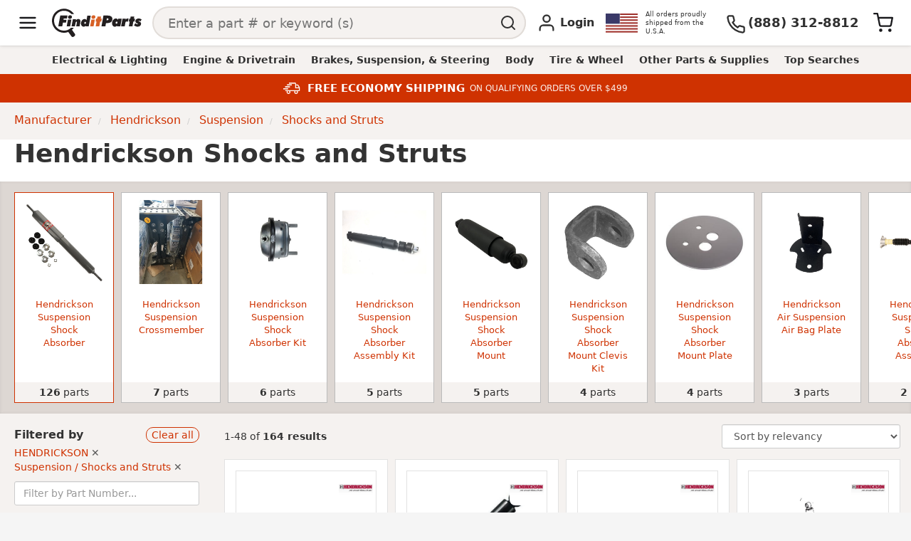

--- FILE ---
content_type: text/html; charset=utf-8
request_url: https://www.finditparts.com/t/266/manufacturer/hendrickson/categories/suspension/shocks-and-struts/
body_size: 91795
content:
<!DOCTYPE html>
<html lang="en">
  <head>
    <title>Hendrickson Shocks And Struts | Part Lookup, Online Catalog, Cross Reference Search | FinditParts</title>

<meta name="description" content="Shop our Hendrickson shocks and struts inventory at FinditParts, America's online marketplace for heavy-duty parts with part number lookup, cross-reference search, and more!" />
<meta name="keywords" content="" />


<meta charset="utf-8">
<meta http-equiv="Content-Type" content="text/html; charset=utf-8" />
<meta http-equiv="X-UA-Compatible" content="IE=edge">
<meta name="viewport" content="width=device-width, initial-scale=1">
<meta name="google-site-verification" content="x1JQ2CD6p5jOX_pUHZVyISnlZQlnpQn-kOsrNNF7Au0" />
<meta name="format-detection" content="telephone=no">
<meta name="turbo-cache-control" content="no-cache">

<meta property="asset-host" content="d2jocyn8o0ggnq.cloudfront.net" />
<meta property="is-bot" content="true" />
<meta property="is-mobile" content="false" />
<meta property="bot-cache-version" content="v1" />

    <link rel="canonical" href="https://www.finditparts.com/t/266/manufacturer/hendrickson/categories/suspension/shocks-and-struts/"></link>


<!-- DNS prefetching -->
<link rel="preconnect" href="https://d2jocyn8o0ggnq.cloudfront.net" crossorigin>
<link rel="dns-prefetch" href="https://d2jocyn8o0ggnq.cloudfront.net" />
<link rel="dns-prefetch" href="https://www.google-analytics.com">
<link rel="dns-prefetch" href="https://translate.google.com" />
<link rel="dns-prefetch" href="https://cdn.sweettooth.io" />
<link rel="dns-prefetch" href="https://web-analytics.smile.io" />
<link rel="dns-prefetch" href="https://d1stxfv94hrhia.cloudfront.net" />

<link rel="icon" type="image/x-icon" href="//d2jocyn8o0ggnq.cloudfront.net/static-assets/favicon-1fa43079a4acf30e8a0685c11b738c89f12456930935d4089bdcd80038b79d1d.ico" />
<link rel="apple-touch-icon" sizes="180x180" href="//d2jocyn8o0ggnq.cloudfront.net/apple-touch-icon.png">

<meta name="csrf-param" content="authenticity_token" />
<meta name="csrf-token" content="FYHud3FUGfW1sG-s_qoLNPCAgzTK4XHWBCvcPRXXZ4HfVtE67WVZIFfeHZaU7n4L3nXkmxCTc7qtupv0fmjhnA" />

    <script>(function(w,d,u){w.readyQ=[];w.bindReadyQ=[];function p(x,y){if(x=="ready"){w.bindReadyQ.push(y);}else{w.readyQ.push(x);}};var a={ready:p,bind:p};w.$=(w.Zepto)=function(f){if(f===d||f===u){return a}else{p(f)}}})(window,document)</script>

      <style id="product_critical_path_styles">html{font-family:sans-serif;-webkit-text-size-adjust:100%;-ms-text-size-adjust:100%}body{margin:0}article,aside,details,figcaption,figure,footer,header,hgroup,main,menu,nav,section,summary{display:block}audio,canvas,progress,video{display:inline-block;vertical-align:baseline}audio:not([controls]){display:none;height:0}[hidden],template{display:none}a{background-color:transparent}a:active,a:hover{outline:0}abbr[title]{border-bottom:1px dotted}b,strong{font-weight:bold}dfn{font-style:italic}h1{margin:.67em 0;font-size:2em}mark{color:#000;background:#ff0}small{font-size:80%}sub,sup{position:relative;font-size:75%;line-height:0;vertical-align:baseline}sup{top:-.5em}sub{bottom:-.25em}img{border:0}svg:not(:root){overflow:hidden}figure{margin:1em 40px}hr{height:0;-webkit-box-sizing:content-box;-moz-box-sizing:content-box;box-sizing:content-box}pre{overflow:auto}code,kbd,pre,samp{font-family:monospace, monospace;font-size:1em}button,input,optgroup,select,textarea{margin:0;font:inherit;color:inherit}button{overflow:visible}button,select{text-transform:none}button,html input[type="button"],input[type="reset"],input[type="submit"]{-webkit-appearance:button;cursor:pointer}button[disabled],html input[disabled]{cursor:default}button::-moz-focus-inner,input::-moz-focus-inner{padding:0;border:0}input{line-height:normal}input[type="checkbox"],input[type="radio"]{-webkit-box-sizing:border-box;-moz-box-sizing:border-box;box-sizing:border-box;padding:0}input[type="number"]::-webkit-inner-spin-button,input[type="number"]::-webkit-outer-spin-button{height:auto}input[type="search"]{-webkit-box-sizing:content-box;-moz-box-sizing:content-box;box-sizing:content-box;-webkit-appearance:textfield}input[type="search"]::-webkit-search-cancel-button,input[type="search"]::-webkit-search-decoration{-webkit-appearance:none}fieldset{padding:.35em .625em .75em;margin:0 2px;border:1px solid #c0c0c0}legend{padding:0;border:0}textarea{overflow:auto}optgroup{font-weight:bold}table{border-spacing:0;border-collapse:collapse}td,th{padding:0}*{-webkit-box-sizing:border-box;-moz-box-sizing:border-box;box-sizing:border-box}*:before,*:after{-webkit-box-sizing:border-box;-moz-box-sizing:border-box;box-sizing:border-box}html{font-size:10px;-webkit-tap-highlight-color:rgba(0,0,0,0)}body{font-family:"Helvetica Neue", Helvetica, Arial, sans-serif;font-size:14px;line-height:1.42857143;color:#333;background-color:#fff}input,button,select,textarea{font-family:inherit;font-size:inherit;line-height:inherit}a{color:#337ab7;text-decoration:none}a:hover,a:focus{color:#23527c;text-decoration:underline}a:focus{outline:5px auto -webkit-focus-ring-color;outline-offset:-2px}figure{margin:0}img{vertical-align:middle}.img-responsive,.thumbnail>img,.thumbnail a>img,.carousel-inner>.item>img,.carousel-inner>.item>a>img{display:block;max-width:100%;height:auto}.img-rounded{border-radius:6px}.img-thumbnail{display:inline-block;max-width:100%;height:auto;padding:4px;line-height:1.42857143;background-color:#fff;border:1px solid #ddd;border-radius:4px;-webkit-transition:all .2s ease-in-out;-o-transition:all .2s ease-in-out;transition:all .2s ease-in-out}.img-circle{border-radius:50%}.thumbnail{display:block;padding:4px;margin-bottom:20px;line-height:1.42857143;background-color:#fff;border:1px solid #ddd;border-radius:4px;-webkit-transition:border 0.2s ease-in-out;-o-transition:border 0.2s ease-in-out;transition:border 0.2s ease-in-out}.thumbnail>img,.thumbnail a>img{margin-right:auto;margin-left:auto}a.thumbnail:hover,a.thumbnail:focus,a.thumbnail.active{border-color:#337ab7}hr{margin-top:20px;margin-bottom:20px;border:0;border-top:1px solid #eee}.sr-only{position:absolute;width:1px;height:1px;padding:0;margin:-1px;overflow:hidden;clip:rect(0, 0, 0, 0);border:0}.sr-only-focusable:active,.sr-only-focusable:focus{position:static;width:auto;height:auto;margin:0;overflow:visible;clip:auto}[role="button"]{cursor:pointer}h1,h2,h3,h4,h5,h6,.h1,.h2,.h3,.h4,.h5,.h6{font-family:inherit;font-weight:500;line-height:1.1;color:inherit}h1 small,h2 small,h3 small,h4 small,h5 small,h6 small,.h1 small,.h2 small,.h3 small,.h4 small,.h5 small,.h6 small,h1 .small,h2 .small,h3 .small,h4 .small,h5 .small,h6 .small,.h1 .small,.h2 .small,.h3 .small,.h4 .small,.h5 .small,.h6 .small{font-weight:normal;line-height:1;color:#595959}h1,.h1,h2,.h2,h3,.h3{margin-top:20px;margin-bottom:10px}h1 small,.h1 small,h2 small,.h2 small,h3 small,.h3 small,h1 .small,.h1 .small,h2 .small,.h2 .small,h3 .small,.h3 .small{font-size:65%}h4,.h4,h5,.h5,h6,.h6{margin-top:10px;margin-bottom:10px}h4 small,.h4 small,h5 small,.h5 small,h6 small,.h6 small,h4 .small,.h4 .small,h5 .small,.h5 .small,h6 .small,.h6 .small{font-size:75%}h1,.h1{font-size:36px}h2,.h2{font-size:30px}h3,.h3{font-size:24px}h4,.h4{font-size:18px}h5,.h5{font-size:14px}h6,.h6{font-size:12px}p{margin:0 0 10px}.lead{margin-bottom:20px;font-size:16px;font-weight:300;line-height:1.4}@media (min-width: 768px){.lead{font-size:21px}}small,.small{font-size:85%}mark,.mark{padding:.2em;background-color:#fcf8e3}.text-left{text-align:left}.text-right{text-align:right}.text-center{text-align:center}.text-justify{text-align:justify}.text-nowrap{white-space:nowrap}.text-lowercase{text-transform:lowercase}.text-uppercase{text-transform:uppercase}.text-capitalize{text-transform:capitalize}.text-muted{color:#595959}.text-primary{color:#337ab7}a.text-primary:hover,a.text-primary:focus{color:#286090}.text-success{color:#3c763d}a.text-success:hover,a.text-success:focus{color:#2b542c}.text-info{color:#31708f}a.text-info:hover,a.text-info:focus{color:#245269}.text-warning{color:#8a6d3b}a.text-warning:hover,a.text-warning:focus{color:#66512c}.text-danger{color:#a94442}a.text-danger:hover,a.text-danger:focus{color:#843534}.bg-primary{color:#fff;background-color:#337ab7}a.bg-primary:hover,a.bg-primary:focus{background-color:#286090}.bg-success{background-color:#dff0d8}a.bg-success:hover,a.bg-success:focus{background-color:#c1e2b3}.bg-info{background-color:#d9edf7}a.bg-info:hover,a.bg-info:focus{background-color:#afd9ee}.bg-warning{background-color:#fcf8e3}a.bg-warning:hover,a.bg-warning:focus{background-color:#f7ecb5}.bg-danger{background-color:#f2dede}a.bg-danger:hover,a.bg-danger:focus{background-color:#e4b9b9}.page-header{padding-bottom:9px;margin:40px 0 20px;border-bottom:1px solid #eee}ul,ol{margin-top:0;margin-bottom:10px}ul ul,ol ul,ul ol,ol ol{margin-bottom:0}.list-unstyled{padding-left:0;list-style:none}.list-inline{padding-left:0;margin-left:-5px;list-style:none}.list-inline>li{display:inline-block;padding-right:5px;padding-left:5px}dl{margin-top:0;margin-bottom:20px}dt,dd{line-height:1.42857143}dt{font-weight:bold}dd{margin-left:0}@media (min-width: 768px){.dl-horizontal dt{float:left;width:160px;overflow:hidden;clear:left;text-align:right;text-overflow:ellipsis;white-space:nowrap}.dl-horizontal dd{margin-left:180px}}abbr[title],abbr[data-original-title]{cursor:help;border-bottom:1px dotted #777}.initialism{font-size:90%;text-transform:uppercase}blockquote{padding:10px 20px;margin:0 0 20px;font-size:17.5px;border-left:5px solid #eee}blockquote p:last-child,blockquote ul:last-child,blockquote ol:last-child{margin-bottom:0}blockquote footer,blockquote small,blockquote .small{display:block;font-size:80%;line-height:1.42857143;color:#595959}blockquote footer:before,blockquote small:before,blockquote .small:before{content:'\2014 \00A0'}.blockquote-reverse,blockquote.pull-right{padding-right:15px;padding-left:0;text-align:right;border-right:5px solid #eee;border-left:0}.blockquote-reverse footer:before,blockquote.pull-right footer:before,.blockquote-reverse small:before,blockquote.pull-right small:before,.blockquote-reverse .small:before,blockquote.pull-right .small:before{content:''}.blockquote-reverse footer:after,blockquote.pull-right footer:after,.blockquote-reverse small:after,blockquote.pull-right small:after,.blockquote-reverse .small:after,blockquote.pull-right .small:after{content:'\00A0 \2014'}address{margin-bottom:20px;font-style:normal;line-height:1.42857143}code,kbd,pre,samp{font-family:Menlo, Monaco, Consolas, "Courier New", monospace}code{padding:2px 4px;font-size:90%;color:#c7254e;background-color:#f9f2f4;border-radius:4px}kbd{padding:2px 4px;font-size:90%;color:#fff;background-color:#333;border-radius:3px;-webkit-box-shadow:inset 0 -1px 0 rgba(0,0,0,0.25);box-shadow:inset 0 -1px 0 rgba(0,0,0,0.25)}kbd kbd{padding:0;font-size:100%;font-weight:bold;-webkit-box-shadow:none;box-shadow:none}pre{display:block;padding:9.5px;margin:0 0 10px;font-size:13px;line-height:1.42857143;color:#333;word-break:break-all;word-wrap:break-word;background-color:#f5f5f5;border:1px solid #ccc;border-radius:4px}pre code{padding:0;font-size:inherit;color:inherit;white-space:pre-wrap;background-color:transparent;border-radius:0}.pre-scrollable{max-height:340px;overflow-y:scroll}.container{padding-right:15px;padding-left:15px;margin-right:auto;margin-left:auto}@media (min-width: 768px){.container{width:750px}}@media (min-width: 992px){.container{width:970px}}@media (min-width: 1200px){.container{width:1170px}}.container-fluid{padding-right:15px;padding-left:15px;margin-right:auto;margin-left:auto}.row{margin-right:-15px;margin-left:-15px}.col-xs-1,.col-sm-1,.col-md-1,.col-lg-1,.col-xs-2,.col-sm-2,.col-md-2,.col-lg-2,.col-xs-3,.col-sm-3,.col-md-3,.col-lg-3,.col-xs-4,.col-sm-4,.col-md-4,.col-lg-4,.col-xs-5,.col-sm-5,.col-md-5,.col-lg-5,.col-xs-6,.col-sm-6,.col-md-6,.col-lg-6,.col-xs-7,.col-sm-7,.col-md-7,.col-lg-7,.col-xs-8,.col-sm-8,.col-md-8,.col-lg-8,.col-xs-9,.col-sm-9,.col-md-9,.col-lg-9,.col-xs-10,.col-sm-10,.col-md-10,.col-lg-10,.col-xs-11,.col-sm-11,.col-md-11,.col-lg-11,.col-xs-12,.col-sm-12,.col-md-12,.col-lg-12{position:relative;min-height:1px;padding-right:15px;padding-left:15px}.col-xs-1,.col-xs-2,.col-xs-3,.col-xs-4,.col-xs-5,.col-xs-6,.col-xs-7,.col-xs-8,.col-xs-9,.col-xs-10,.col-xs-11,.col-xs-12{float:left}.col-xs-12{width:100%}.col-xs-11{width:91.66666667%}.col-xs-10{width:83.33333333%}.col-xs-9{width:75%}.col-xs-8{width:66.66666667%}.col-xs-7{width:58.33333333%}.col-xs-6{width:50%}.col-xs-5{width:41.66666667%}.col-xs-4{width:33.33333333%}.col-xs-3{width:25%}.col-xs-2{width:16.66666667%}.col-xs-1{width:8.33333333%}.col-xs-pull-12{right:100%}.col-xs-pull-11{right:91.66666667%}.col-xs-pull-10{right:83.33333333%}.col-xs-pull-9{right:75%}.col-xs-pull-8{right:66.66666667%}.col-xs-pull-7{right:58.33333333%}.col-xs-pull-6{right:50%}.col-xs-pull-5{right:41.66666667%}.col-xs-pull-4{right:33.33333333%}.col-xs-pull-3{right:25%}.col-xs-pull-2{right:16.66666667%}.col-xs-pull-1{right:8.33333333%}.col-xs-pull-0{right:auto}.col-xs-push-12{left:100%}.col-xs-push-11{left:91.66666667%}.col-xs-push-10{left:83.33333333%}.col-xs-push-9{left:75%}.col-xs-push-8{left:66.66666667%}.col-xs-push-7{left:58.33333333%}.col-xs-push-6{left:50%}.col-xs-push-5{left:41.66666667%}.col-xs-push-4{left:33.33333333%}.col-xs-push-3{left:25%}.col-xs-push-2{left:16.66666667%}.col-xs-push-1{left:8.33333333%}.col-xs-push-0{left:auto}.col-xs-offset-12{margin-left:100%}.col-xs-offset-11{margin-left:91.66666667%}.col-xs-offset-10{margin-left:83.33333333%}.col-xs-offset-9{margin-left:75%}.col-xs-offset-8{margin-left:66.66666667%}.col-xs-offset-7{margin-left:58.33333333%}.col-xs-offset-6{margin-left:50%}.col-xs-offset-5{margin-left:41.66666667%}.col-xs-offset-4{margin-left:33.33333333%}.col-xs-offset-3{margin-left:25%}.col-xs-offset-2{margin-left:16.66666667%}.col-xs-offset-1{margin-left:8.33333333%}.col-xs-offset-0{margin-left:0}@media (min-width: 768px){.col-sm-1,.col-sm-2,.col-sm-3,.col-sm-4,.col-sm-5,.col-sm-6,.col-sm-7,.col-sm-8,.col-sm-9,.col-sm-10,.col-sm-11,.col-sm-12{float:left}.col-sm-12{width:100%}.col-sm-11{width:91.66666667%}.col-sm-10{width:83.33333333%}.col-sm-9{width:75%}.col-sm-8{width:66.66666667%}.col-sm-7{width:58.33333333%}.col-sm-6{width:50%}.col-sm-5{width:41.66666667%}.col-sm-4{width:33.33333333%}.col-sm-3{width:25%}.col-sm-2{width:16.66666667%}.col-sm-1{width:8.33333333%}.col-sm-pull-12{right:100%}.col-sm-pull-11{right:91.66666667%}.col-sm-pull-10{right:83.33333333%}.col-sm-pull-9{right:75%}.col-sm-pull-8{right:66.66666667%}.col-sm-pull-7{right:58.33333333%}.col-sm-pull-6{right:50%}.col-sm-pull-5{right:41.66666667%}.col-sm-pull-4{right:33.33333333%}.col-sm-pull-3{right:25%}.col-sm-pull-2{right:16.66666667%}.col-sm-pull-1{right:8.33333333%}.col-sm-pull-0{right:auto}.col-sm-push-12{left:100%}.col-sm-push-11{left:91.66666667%}.col-sm-push-10{left:83.33333333%}.col-sm-push-9{left:75%}.col-sm-push-8{left:66.66666667%}.col-sm-push-7{left:58.33333333%}.col-sm-push-6{left:50%}.col-sm-push-5{left:41.66666667%}.col-sm-push-4{left:33.33333333%}.col-sm-push-3{left:25%}.col-sm-push-2{left:16.66666667%}.col-sm-push-1{left:8.33333333%}.col-sm-push-0{left:auto}.col-sm-offset-12{margin-left:100%}.col-sm-offset-11{margin-left:91.66666667%}.col-sm-offset-10{margin-left:83.33333333%}.col-sm-offset-9{margin-left:75%}.col-sm-offset-8{margin-left:66.66666667%}.col-sm-offset-7{margin-left:58.33333333%}.col-sm-offset-6{margin-left:50%}.col-sm-offset-5{margin-left:41.66666667%}.col-sm-offset-4{margin-left:33.33333333%}.col-sm-offset-3{margin-left:25%}.col-sm-offset-2{margin-left:16.66666667%}.col-sm-offset-1{margin-left:8.33333333%}.col-sm-offset-0{margin-left:0}}@media (min-width: 992px){.col-md-1,.col-md-2,.col-md-3,.col-md-4,.col-md-5,.col-md-6,.col-md-7,.col-md-8,.col-md-9,.col-md-10,.col-md-11,.col-md-12{float:left}.col-md-12{width:100%}.col-md-11{width:91.66666667%}.col-md-10{width:83.33333333%}.col-md-9{width:75%}.col-md-8{width:66.66666667%}.col-md-7{width:58.33333333%}.col-md-6{width:50%}.col-md-5{width:41.66666667%}.col-md-4{width:33.33333333%}.col-md-3{width:25%}.col-md-2{width:16.66666667%}.col-md-1{width:8.33333333%}.col-md-pull-12{right:100%}.col-md-pull-11{right:91.66666667%}.col-md-pull-10{right:83.33333333%}.col-md-pull-9{right:75%}.col-md-pull-8{right:66.66666667%}.col-md-pull-7{right:58.33333333%}.col-md-pull-6{right:50%}.col-md-pull-5{right:41.66666667%}.col-md-pull-4{right:33.33333333%}.col-md-pull-3{right:25%}.col-md-pull-2{right:16.66666667%}.col-md-pull-1{right:8.33333333%}.col-md-pull-0{right:auto}.col-md-push-12{left:100%}.col-md-push-11{left:91.66666667%}.col-md-push-10{left:83.33333333%}.col-md-push-9{left:75%}.col-md-push-8{left:66.66666667%}.col-md-push-7{left:58.33333333%}.col-md-push-6{left:50%}.col-md-push-5{left:41.66666667%}.col-md-push-4{left:33.33333333%}.col-md-push-3{left:25%}.col-md-push-2{left:16.66666667%}.col-md-push-1{left:8.33333333%}.col-md-push-0{left:auto}.col-md-offset-12{margin-left:100%}.col-md-offset-11{margin-left:91.66666667%}.col-md-offset-10{margin-left:83.33333333%}.col-md-offset-9{margin-left:75%}.col-md-offset-8{margin-left:66.66666667%}.col-md-offset-7{margin-left:58.33333333%}.col-md-offset-6{margin-left:50%}.col-md-offset-5{margin-left:41.66666667%}.col-md-offset-4{margin-left:33.33333333%}.col-md-offset-3{margin-left:25%}.col-md-offset-2{margin-left:16.66666667%}.col-md-offset-1{margin-left:8.33333333%}.col-md-offset-0{margin-left:0}}@media (min-width: 1200px){.col-lg-1,.col-lg-2,.col-lg-3,.col-lg-4,.col-lg-5,.col-lg-6,.col-lg-7,.col-lg-8,.col-lg-9,.col-lg-10,.col-lg-11,.col-lg-12{float:left}.col-lg-12{width:100%}.col-lg-11{width:91.66666667%}.col-lg-10{width:83.33333333%}.col-lg-9{width:75%}.col-lg-8{width:66.66666667%}.col-lg-7{width:58.33333333%}.col-lg-6{width:50%}.col-lg-5{width:41.66666667%}.col-lg-4{width:33.33333333%}.col-lg-3{width:25%}.col-lg-2{width:16.66666667%}.col-lg-1{width:8.33333333%}.col-lg-pull-12{right:100%}.col-lg-pull-11{right:91.66666667%}.col-lg-pull-10{right:83.33333333%}.col-lg-pull-9{right:75%}.col-lg-pull-8{right:66.66666667%}.col-lg-pull-7{right:58.33333333%}.col-lg-pull-6{right:50%}.col-lg-pull-5{right:41.66666667%}.col-lg-pull-4{right:33.33333333%}.col-lg-pull-3{right:25%}.col-lg-pull-2{right:16.66666667%}.col-lg-pull-1{right:8.33333333%}.col-lg-pull-0{right:auto}.col-lg-push-12{left:100%}.col-lg-push-11{left:91.66666667%}.col-lg-push-10{left:83.33333333%}.col-lg-push-9{left:75%}.col-lg-push-8{left:66.66666667%}.col-lg-push-7{left:58.33333333%}.col-lg-push-6{left:50%}.col-lg-push-5{left:41.66666667%}.col-lg-push-4{left:33.33333333%}.col-lg-push-3{left:25%}.col-lg-push-2{left:16.66666667%}.col-lg-push-1{left:8.33333333%}.col-lg-push-0{left:auto}.col-lg-offset-12{margin-left:100%}.col-lg-offset-11{margin-left:91.66666667%}.col-lg-offset-10{margin-left:83.33333333%}.col-lg-offset-9{margin-left:75%}.col-lg-offset-8{margin-left:66.66666667%}.col-lg-offset-7{margin-left:58.33333333%}.col-lg-offset-6{margin-left:50%}.col-lg-offset-5{margin-left:41.66666667%}.col-lg-offset-4{margin-left:33.33333333%}.col-lg-offset-3{margin-left:25%}.col-lg-offset-2{margin-left:16.66666667%}.col-lg-offset-1{margin-left:8.33333333%}.col-lg-offset-0{margin-left:0}}.form-control{display:block;width:100%;height:34px;padding:6px 12px;font-size:14px;line-height:1.42857143;color:#555;background-color:#fff;background-image:none;border:1px solid #ccc;border-radius:4px;-webkit-box-shadow:inset 0 1px 1px rgba(0,0,0,0.075);box-shadow:inset 0 1px 1px rgba(0,0,0,0.075);-webkit-transition:border-color ease-in-out .15s, -webkit-box-shadow ease-in-out .15s;-o-transition:border-color ease-in-out .15s, box-shadow ease-in-out .15s;transition:border-color ease-in-out .15s, box-shadow ease-in-out .15s}.form-control:focus{border-color:#66afe9;outline:0;-webkit-box-shadow:inset 0 1px 1px rgba(0,0,0,0.075),0 0 8px rgba(102,175,233,0.6);box-shadow:inset 0 1px 1px rgba(0,0,0,0.075),0 0 8px rgba(102,175,233,0.6)}.form-control::-moz-placeholder{color:#999;opacity:1}.form-control:-ms-input-placeholder{color:#999}.form-control::-webkit-input-placeholder{color:#999}.form-control::-ms-expand{background-color:transparent;border:0}.form-control[disabled],.form-control[readonly],fieldset[disabled] .form-control{background-color:#eee;opacity:1}.form-control[disabled],fieldset[disabled] .form-control{cursor:not-allowed}textarea.form-control{height:auto}input[type="search"]{-webkit-appearance:none}.input-lg{height:46px;padding:10px 16px;font-size:18px;line-height:1.3333333;border-radius:6px}@media screen and (-webkit-min-device-pixel-ratio: 0){input.form-control[type="date"],input.form-control[type="time"],input.form-control[type="datetime-local"],input.form-control[type="month"]{line-height:34px}input.input-sm[type="date"],input.input-sm[type="time"],input.input-sm[type="datetime-local"],input.input-sm[type="month"],.input-group-sm input[type="date"],.input-group-sm input[type="time"],.input-group-sm input[type="datetime-local"],.input-group-sm input[type="month"]{line-height:30px}input.input-lg[type="date"],input.input-lg[type="time"],input.input-lg[type="datetime-local"],input.input-lg[type="month"],.input-group-lg input[type="date"],.input-group-lg input[type="time"],.input-group-lg input[type="datetime-local"],.input-group-lg input[type="month"]{line-height:46px}}.clearfix:before,.clearfix:after,.dl-horizontal dd:before,.dl-horizontal dd:after,.container:before,.container:after,.container-fluid:before,.container-fluid:after,.row:before,.row:after,.form-horizontal .form-group:before,.form-horizontal .form-group:after,.btn-toolbar:before,.btn-toolbar:after,.btn-group-vertical>.btn-group:before,.btn-group-vertical>.btn-group:after,.nav:before,.nav:after,.navbar:before,.navbar:after,.navbar-header:before,.navbar-header:after,.navbar-collapse:before,.navbar-collapse:after,.pager:before,.pager:after,.panel-body:before,.panel-body:after,.modal-header:before,.modal-header:after,.modal-footer:before,.modal-footer:after{display:table;content:" "}.clearfix:after,.dl-horizontal dd:after,.container:after,.container-fluid:after,.row:after,.form-horizontal .form-group:after,.btn-toolbar:after,.btn-group-vertical>.btn-group:after,.nav:after,.navbar:after,.navbar-header:after,.navbar-collapse:after,.pager:after,.panel-body:after,.modal-header:after,.modal-footer:after{clear:both}.center-block{display:block;margin-right:auto;margin-left:auto}.pull-right{float:right !important}.pull-left{float:left !important}.hide{display:none !important}.show{display:block !important}.invisible{visibility:hidden}.text-hide{font:0/0 a;color:transparent;text-shadow:none;background-color:transparent;border:0}.hidden{display:none !important}.affix{position:fixed}@-ms-viewport{width:device-width}.visible-xs,.visible-sm,.visible-md,.visible-lg{display:none !important}.visible-xs-block,.visible-xs-inline,.visible-xs-inline-block,.visible-sm-block,.visible-sm-inline,.visible-sm-inline-block,.visible-md-block,.visible-md-inline,.visible-md-inline-block,.visible-lg-block,.visible-lg-inline,.visible-lg-inline-block{display:none !important}@media (max-width: 767px){.visible-xs{display:block !important}table.visible-xs{display:table !important}tr.visible-xs{display:table-row !important}th.visible-xs,td.visible-xs{display:table-cell !important}}@media (max-width: 767px){.visible-xs-block{display:block !important}}@media (max-width: 767px){.visible-xs-inline{display:inline !important}}@media (max-width: 767px){.visible-xs-inline-block{display:inline-block !important}}@media (min-width: 768px) and (max-width: 991px){.visible-sm{display:block !important}table.visible-sm{display:table !important}tr.visible-sm{display:table-row !important}th.visible-sm,td.visible-sm{display:table-cell !important}}@media (min-width: 768px) and (max-width: 991px){.visible-sm-block{display:block !important}}@media (min-width: 768px) and (max-width: 991px){.visible-sm-inline{display:inline !important}}@media (min-width: 768px) and (max-width: 991px){.visible-sm-inline-block{display:inline-block !important}}@media (min-width: 992px) and (max-width: 1199px){.visible-md{display:block !important}table.visible-md{display:table !important}tr.visible-md{display:table-row !important}th.visible-md,td.visible-md{display:table-cell !important}}@media (min-width: 992px) and (max-width: 1199px){.visible-md-block{display:block !important}}@media (min-width: 992px) and (max-width: 1199px){.visible-md-inline{display:inline !important}}@media (min-width: 992px) and (max-width: 1199px){.visible-md-inline-block{display:inline-block !important}}@media (min-width: 1200px){.visible-lg{display:block !important}table.visible-lg{display:table !important}tr.visible-lg{display:table-row !important}th.visible-lg,td.visible-lg{display:table-cell !important}}@media (min-width: 1200px){.visible-lg-block{display:block !important}}@media (min-width: 1200px){.visible-lg-inline{display:inline !important}}@media (min-width: 1200px){.visible-lg-inline-block{display:inline-block !important}}@media (max-width: 767px){.hidden-xs{display:none !important}}@media (min-width: 768px) and (max-width: 991px){.hidden-sm{display:none !important}}@media (min-width: 992px) and (max-width: 1199px){.hidden-md{display:none !important}}@media (min-width: 1200px){.hidden-lg{display:none !important}}.breadcrumb{padding:8px 15px;margin-bottom:20px;list-style:none;background-color:#f5f5f5;border-radius:4px}.breadcrumb>li{display:inline-block}.breadcrumb>li+li:before{padding:0 5px;color:#ccc;content:"/\00a0"}.breadcrumb>.active{color:#595959}.btn-lg,.btn-group-lg>.btn{padding:10px 16px;font-size:18px;line-height:1.3333333;border-radius:6px}.btn-sm,.btn-group-sm>.btn{padding:5px 10px;font-size:12px;line-height:1.5;border-radius:3px}.btn-xs,.btn-group-xs>.btn{padding:1px 5px;font-size:12px;line-height:1.5;border-radius:3px}.btn-block{display:block;width:100%}.btn-block+.btn-block{margin-top:5px}.pagination{display:inline-block;padding-left:0;margin:20px 0;border-radius:4px}.pagination>li{display:inline}.pagination>li>a,.pagination>li>span{position:relative;float:left;padding:6px 12px;margin-left:-1px;line-height:1.42857143;color:#337ab7;text-decoration:none;background-color:#fff;border:1px solid #ddd}.pagination>li>a:hover,.pagination>li>span:hover,.pagination>li>a:focus,.pagination>li>span:focus{z-index:2;color:#23527c;background-color:#eeeeee;border-color:#ddd}.pagination>li:first-child>a,.pagination>li:first-child>span{margin-left:0;border-top-left-radius:4px;border-bottom-left-radius:4px}.pagination>li:last-child>a,.pagination>li:last-child>span{border-top-right-radius:4px;border-bottom-right-radius:4px}.pagination>.active>a,.pagination>.active>span,.pagination>.active>a:hover,.pagination>.active>span:hover,.pagination>.active>a:focus,.pagination>.active>span:focus{z-index:3;color:#fff;cursor:default;background-color:#337ab7;border-color:#337ab7}.pagination>.disabled>span,.pagination>.disabled>span:hover,.pagination>.disabled>span:focus,.pagination>.disabled>a,.pagination>.disabled>a:hover,.pagination>.disabled>a:focus{color:#595959;cursor:not-allowed;background-color:#fff;border-color:#ddd}.form-group{margin-bottom:15px}.radio,.checkbox{position:relative;display:block;margin-top:10px;margin-bottom:10px}.radio.disabled label,.checkbox.disabled label,fieldset[disabled] .radio label,fieldset[disabled] .checkbox label{cursor:not-allowed}.radio label,.checkbox label{min-height:20px;padding-left:20px;margin-bottom:0;font-weight:400;cursor:pointer}.radio input[type="radio"],.radio-inline input[type="radio"],.checkbox input[type="checkbox"],.checkbox-inline input[type="checkbox"]{position:absolute;margin-top:4px \9;margin-left:-20px}.radio+.radio,.checkbox+.checkbox{margin-top:-5px}.radio-inline,.checkbox-inline{position:relative;display:inline-block;padding-left:20px;margin-bottom:0;font-weight:400;vertical-align:middle;cursor:pointer}.radio-inline.disabled,.checkbox-inline.disabled,fieldset[disabled] .radio-inline,fieldset[disabled] .checkbox-inline{cursor:not-allowed}.radio-inline+.radio-inline,.checkbox-inline+.checkbox-inline{margin-top:0;margin-left:10px}.form-control-static{min-height:34px;padding-top:7px;padding-bottom:7px;margin-bottom:0}.form-control-static.input-lg,.form-control-static.input-sm{padding-right:0;padding-left:0}.input-sm{height:30px;padding:5px 10px;font-size:12px;line-height:1.5;border-radius:3px}select.input-sm{height:30px;line-height:30px}textarea.input-sm,select.input-sm[multiple]{height:auto}.form-group-sm .form-control{height:30px;padding:5px 10px;font-size:12px;line-height:1.5;border-radius:3px}.form-group-sm select.form-control{height:30px;line-height:30px}.form-group-sm textarea.form-control,.form-group-sm select.form-control[multiple]{height:auto}.form-group-sm .form-control-static{height:30px;min-height:32px;padding:6px 10px;font-size:12px;line-height:1.5}.input-lg{height:46px;padding:10px 16px;font-size:18px;line-height:1.3333333;border-radius:6px}select.input-lg{height:46px;line-height:46px}textarea.input-lg,select.input-lg[multiple]{height:auto}.form-group-lg .form-control{height:46px;padding:10px 16px;font-size:18px;line-height:1.3333333;border-radius:6px}.form-group-lg select.form-control{height:46px;line-height:46px}.form-group-lg textarea.form-control,.form-group-lg select.form-control[multiple]{height:auto}.form-group-lg .form-control-static{height:46px;min-height:38px;padding:11px 16px;font-size:18px;line-height:1.3333333}body{margin-bottom:180px;overflow-x:hidden;background:var(--background-color-tinted)}body.search-page{margin-bottom:0;background-color:white}#header{position:relative;background-color:#fff}#middle_content{background-color:#fff;position:relative;min-height:400px}@media (max-width: 667px){#middle_content{max-width:100vw}}.padded-content{padding:30px 0 30px 0}a{color:#cf3201}a:hover{color:#cf3201}.form-control.form-control{border-radius:3px}.form-control.form-control:focus{border-color:#cf3201;box-shadow:rgba(218,52,0,0.2) 0px 0px 0px 2px}.margin-bottom{margin-bottom:15px}.padded{padding:15px}.full-width{width:100%}.grey-bg{background-color:#f5f2f0}.text-big{font-size:16px}.text-bigger{font-size:18px}.text-biggest{font-size:20px}.text-small{font-size:13px}.text-smaller{font-size:12px}.text-smallest{font-size:11px}.inline-block{display:-moz-inline-stack;display:inline-block;vertical-align:top;zoom:1;*display:inline !important;position:relative}.price{color:#007600}.green{color:#007600}.orange{color:#da3400}.grey{color:#999}.black{color:#222222}.red{color:red}.no-underline:link,.no-underline:visited,.no-underline:hover,.no-underline:active{text-decoration:none}.no-margin{margin:0}.no-padding{padding:0}.no-padding-y{padding-top:0;padding-bottom:0}.no-transition{-webkit-transition:height 0.01s;-moz-transition:height 0.01s;-ms-transition:height 0.01s;-o-transition:height 0.01s;transition:height 0.01s}.no-bueno{padding:0}.text-xs-left{text-align:left}.text-xs-right{text-align:right}.text-xs-center{text-align:center}.text-xs-justify{text-align:justify}@media (min-width: 768px){.text-sm-left{text-align:left}.text-sm-right{text-align:right}.text-sm-center{text-align:center}.text-sm-justify{text-align:justify}.no-padding-sm{padding:0 !important}}@media (min-width: 992px){.text-md-left{text-align:left}.text-md-right{text-align:right}.text-md-center{text-align:center}.text-md-justify{text-align:justify}.no-padding-md{padding:0 !important}}@media (min-width: 1200px){.text-lg-left{text-align:left}.text-lg-right{text-align:right}.text-lg-center{text-align:center}.text-lg-justify{text-align:justify}.pull-right-lg{float:right}.no-padding-lg{padding:0 !important}}@media only screen and (min-device-width: 320px) and (max-device-height: 480px) and (-webkit-device-pixel-ratio: 1){select,textarea,input[type="text"],input[type="password"],input[type="datetime"],input[type="datetime-local"],input[type="date"],input[type="month"],input[type="time"],input[type="week"],input[type="number"],input[type="email"],input[type="url"],input[type="tel"]{font-size:16px}}@media only screen and (min-device-width: 320px) and (max-device-height: 480px) and (-webkit-device-pixel-ratio: 2){select,textarea,input[type="text"],input[type="password"],input[type="datetime"],input[type="datetime-local"],input[type="date"],input[type="month"],input[type="time"],input[type="week"],input[type="number"],input[type="email"],input[type="url"],input[type="tel"]{font-size:16px}}@media only screen and (min-device-width: 320px) and (max-device-height: 568px) and (-webkit-device-pixel-ratio: 2){select,textarea,input[type="text"],input[type="password"],input[type="datetime"],input[type="datetime-local"],input[type="date"],input[type="month"],input[type="time"],input[type="week"],input[type="number"],input[type="email"],input[type="url"],input[type="tel"]{font-size:16px}}@media only screen and (min-device-width: 375px) and (max-device-height: 667px) and (-webkit-device-pixel-ratio: 2){select,textarea,input[type="text"],input[type="password"],input[type="datetime"],input[type="datetime-local"],input[type="date"],input[type="month"],input[type="time"],input[type="week"],input[type="number"],input[type="email"],input[type="url"],input[type="tel"]{font-size:16px}}@media only screen and (min-device-width: 414px) and (max-device-height: 736px) and (-webkit-device-pixel-ratio: 3){select,textarea,input[type="text"],input[type="password"],input[type="datetime"],input[type="datetime-local"],input[type="date"],input[type="month"],input[type="time"],input[type="week"],input[type="number"],input[type="email"],input[type="url"],input[type="tel"]{font-size:16px}}@media only screen and (min-device-width: 375px) and (max-device-height: 812px) and (-webkit-device-pixel-ratio: 3){select,textarea,input[type="text"],input[type="password"],input[type="datetime"],input[type="datetime-local"],input[type="date"],input[type="month"],input[type="time"],input[type="week"],input[type="number"],input[type="email"],input[type="url"],input[type="tel"]{font-size:16px}}@media only screen and (min-device-width: 414px) and (max-device-height: 896px) and (-webkit-device-pixel-ratio: 2){select,textarea,input[type="text"],input[type="password"],input[type="datetime"],input[type="datetime-local"],input[type="date"],input[type="month"],input[type="time"],input[type="week"],input[type="number"],input[type="email"],input[type="url"],input[type="tel"]{font-size:16px}}@media only screen and (min-device-width: 375px) and (max-device-height: 812px) and (-webkit-device-pixel-ratio: 3){select,textarea,input[type="text"],input[type="password"],input[type="datetime"],input[type="datetime-local"],input[type="date"],input[type="month"],input[type="time"],input[type="week"],input[type="number"],input[type="email"],input[type="url"],input[type="tel"]{font-size:16px}}@media only screen and (min-device-width: 414px) and (max-device-height: 896px) and (-webkit-device-pixel-ratio: 3){select,textarea,input[type="text"],input[type="password"],input[type="datetime"],input[type="datetime-local"],input[type="date"],input[type="month"],input[type="time"],input[type="week"],input[type="number"],input[type="email"],input[type="url"],input[type="tel"]{font-size:16px}}.btn-full{width:100%}.btn-wide{padding:6px 50px}.btn{padding:7px 12px;font-weight:500;text-shadow:none}.btn:disabled,.btn.disabled{box-shadow:none !important}.form-group .btn{padding:6px 12px}.form-group .btn-lg{padding:11px 16px}.btn-xs{padding:1px 5px}.btn-lg{padding:11px 16px}.btn.btn-orange{border-radius:3px;border:0;box-shadow:#BB2E02 0px -2px 0px 0px inset;color:#fff;background-color:#cf3201}.btn.btn-orange:hover,.btn.btn-orange:focus{background-color:#e63f0b}.btn.btn-orange:focus{box-shadow:#BB2E02 0px -2px 0px 0px inset,rgba(218,52,0,0.2) 0px 0px 0px 3px;outline:none}.btn.btn-orange:active{background-color:#BB2E02;box-shadow:rgba(218,52,0,0.2) 0px 0px 0px 3px}.btn.btn-orange-outline{border-radius:3px;border:0;box-shadow:#e63f0b 0px -2px 0px 0px inset, #e63f0b 0px 0px 0px 1px inset;color:#cf3201;background-color:#fbf0eb}.btn.btn-orange-outline:hover,.btn.btn-orange-outline:focus{background-color:#fbf5f3}.btn.btn-orange-outline:focus{box-shadow:#e63f0b 0px -2px 0px 0px inset,#e63f0b 0px 0px 0px 1px inset,rgba(218,52,0,0.2) 0px 0px 0px 3px;outline:none}.btn.btn-orange-outline:active{background-color:#BB2E02;color:white;box-shadow:rgba(218,52,0,0.2) 0px 0px 0px 3px,#BB2E02 0px 0px 0px 1px inset}.btn.btn-grey,.btn.btn-default{border-radius:3px;border:0;box-shadow:#bbb 0px -2px 0px 0px inset;background:#efefef;color:#1A1A1D}.btn.btn-grey:hover,.btn.btn-grey:focus,.btn.btn-default:hover,.btn.btn-default:focus{background:#f2f2f2}.btn.btn-grey:focus,.btn.btn-default:focus{box-shadow:#bbb 0px -2px 0px 0px inset, #dedede 0px 0px 0px 3px;outline:none}.btn.btn-grey:active,.btn.btn-default:active{background:#bbb;box-shadow:#dedede 0px 0px 0px 3px}.btn.btn-grey.btn-grey-bordered,.btn.btn-default.btn-grey-bordered{border:1px solid #bbb}.btn.btn-grey.btn-xs,.btn.btn-default.btn-xs{box-shadow:#bbb 0px -1px 0px 0px inset}.btn.btn-grey.btn-xs:focus,.btn.btn-default.btn-xs:focus{box-shadow:#bbb 0px -1px 0px 0px inset, #dedede 0px 0px 0px 2px}.btn.btn-grey.btn-xs:active,.btn.btn-default.btn-xs:active{box-shadow:#dedede 0px 0px 0px 2px}.btn-link{padding:0;border-radius:0;border:0;background:transparent;color:#cf3201}.btn-link:hover,.btn-link:focus{color:#cf3201}.btn-yellow{color:#111111;background:#f4d078;background:-webkit-linear-gradient(top, #f7dfa5, #f0c14b);background:linear-gradient(to bottom, #f7dfa5, #f0c14b);border-color:#a88734 #9c7e31 #846a29}a.muted{color:#676767}a.muted:focus,a.muted:hover,a.muted:active{color:#676767}.apple-pay-button{display:block;margin-left:auto;margin-right:auto;height:36px;width:200px;background-position:center center;background-repeat:no-repeat;background-size:contain;background-image:url(//d2jocyn8o0ggnq.cloudfront.net/static-assets/frontend/checkout/ApplePay-BuyWith_2x-06f87fbd065cb2b3fd2967daabcfbce933e4e15bc7105dc9b4e3f5eb6b29e08d.png);border:none}.apple-pay-button span{display:none !important}.btn.btn-black{border-radius:3px;border:0;box-shadow:#333 0px -2px 0px 0px inset;color:#fff;background-color:#222}.btn.btn-black:hover,.btn.btn-black:focus{background-color:#222}.btn.btn-black:focus{box-shadow:#333 0px -2px 0px 0px inset,rgba(218,52,0,0.2) 0px 0px 0px 3px;outline:none}.btn.btn-black:active{background-color:#333;box-shadow:rgba(218,52,0,0.2) 0px 0px 0px 3px}#breadcrumbs{line-height:50px;background:#f5f2f0}#breadcrumbs .breadcrumb{background:#f5f2f0;color:#6f6f6f;font-size:11px;margin:0;padding:0}#breadcrumbs .breadcrumb a{color:#6f6f6f}.product-page #breadcrumbs{background:transparent;line-height:40px;line-height:18px}.product-page #breadcrumbs .breadcrumb{background:transparent;border-radius:0;border-bottom:1px solid #e2e2e2;color:#303030;min-height:42px;padding:0.5rem 0;display:flex;align-items:center;justify-content:flex-start;flex-wrap:wrap}.product-page #breadcrumbs .breadcrumb a{color:#676767}.fip_header{background-color:white;height:64px;position:fixed;top:0;left:0;right:0;z-index:100;width:100vw;box-shadow:rgba(0,0,0,0.15) 0px 0px 5px,rgba(0,0,0,0.25) 0px 0px 1px}.fip_header__container{display:flex;justify-content:space-between;align-items:center;height:100%}.fip_header__container:before,.fip_header__container:after{display:none}.full-width-container{width:100vw !important}body:not(#checkout){padding-top:64px}.fip_header__menu_button,.fip_header__end{flex-grow:1;flex-shrink:0;display:flex;align-items:center;justify-content:flex-start}.fip_header__button{flex-shrink:0;margin:0;color:#1A1A1D;display:flex;align-items:center;justify-content:center;flex-direction:column;background:transparent;border:none;font-weight:500;width:calc(64px - 16px);height:calc(64px - 16px);padding:4px;border-radius:50%;outline:0;position:relative}.fip_header__button:hover,.fip_header__button:focus{background-color:#f5f2f0;text-decoration:none;color:#1A1A1D}.fip_header__button:active{background-color:#cf3201;color:white}.fip_header__button>span{display:none}.fip_header__button svg{width:28px;height:28px}.fip_header__clear_search_button{position:absolute;top:7px;right:60px;z-index:103;width:32px;height:32px}.fip_header__text_button{height:64px;display:flex;align-items:center;flex-shrink:0;color:#303030;margin:0 1rem;background:transparent;border:none}.fip_header__text_button.fip_header__text_button_slim{margin:0}.shipped_from_usa_text{margin:0 0 0 0.625rem;font-size:8.5px;width:100px}.usa_header_icon_and_tagline{height:64px;display:flex;align-items:center;flex-shrink:0;color:#303030;margin:0 0.3125rem 0 0.625rem;background:transparent;border:none}.usa_header_icon_and_tagline svg{width:45px !important;height:27px !important}.fip_header__text_button:focus,.fip_header__text_button:hover{text-decoration:none;color:#303030}.fip_header__text_button:focus strong,.fip_header__text_button:hover strong{text-decoration:underline;color:#cf3201}.fip_header__text_button>span{display:flex;flex-direction:column;line-height:16px}.fip_header__text_button svg{flex-shrink:0;width:28px;height:28px;margin-right:0.5rem}.fip_header__text_button--account>span{max-width:110px}.fip_header__text_button--account strong{font-size:16px}.fip_header__text_button--callus>span strong{font-size:18px;font-weight:600;letter-spacing:-0.2px}.fip_header__text_button--callus>svg{margin-top:0.4rem;margin-right:0.25rem}.fip_header__cart_button .v1{display:block}.fip_header__cart_button .v2{display:none}.fip_header__cart_button:hover .fip_header__cart_count,.fip_header__cart_button:focus .fip_header__cart_count{box-shadow:0 0 0 3px white;color:white}.fip_header__cart_button:active .fip_header__cart_count{box-shadow:0 0 0 2px white}.fip_header__cart_count{position:absolute;z-index:12;top:4px;right:0px;min-width:20px;height:20px;padding:0 6px;font-weight:normal;font-size:12px;line-height:20px;white-space:nowrap;text-align:center;background:#cf3201;color:white;border-radius:10px;box-shadow:0 0 0 3px white}.fip_header__cart_count:empty{display:none}.fip_header__middle{width:100%;padding:0 0.5rem;position:relative;display:flex;align-items:center;justify-content:center}.fip_header__section_title{display:flex;align-items:center;justify-content:center;font-size:16px;font-weight:600}.fip_header__section_title svg{width:20px;height:20px;margin-right:0.5rem}.fip_header__search{width:100%;padding:0 0.5rem;position:relative;flex-shrink:1}.fip_header__search_form{margin:auto;height:46px;border-radius:23px;background-color:#f5f2f0;display:flex;align-items:center;justify-content:space-between;position:relative;z-index:102;border:2px solid #e2ddd9}.fip_header__search_form_button{background-color:#f5f2f0;background-image:url("data:image/svg+xml,%0A%3Csvg xmlns='http://www.w3.org/2000/svg' width='24' height='24' viewBox='0 0 24 24' fill='none' stroke='%23303030' stroke-width='2' stroke-linecap='round' stroke-linejoin='round' class='feather feather-search'%3E%3Ccircle cx='11' cy='11' r='8'%3E%3C/circle%3E%3Cline x1='21' y1='21' x2='16.65' y2='16.65'%3E%3C/line%3E%3C/svg%3E");background-repeat:no-repeat;background-size:24px;background-position:10px center;width:52px;height:46px;order:3;border:2px solid #e2ddd9;border-left:none;border-radius:0 23px 23px 0;margin-right:-2px;font-size:0}.fip_header__search_input{width:100%;margin:0;font-size:18px;font-family:inherit;color:inherit;appearance:none;outline:0;order:2;border:none;resize:none;-webkit-appearance:none;position:relative;padding:0 0 0 20px;background:transparent;color:#1A1A1D}.fip_header__search_input::-ms-clear{display:none}.fip_header__start{position:relative}.fip_header__fip_logo{background-image:url("data:image/svg+xml,%3Csvg id='Layer_1' data-name='Layer 1' xmlns='http://www.w3.org/2000/svg' viewBox='0 0 384 120.9'%3E%3Cdefs%3E%3Cstyle%3E.cls-1%7Bfill:%23231f20;%7D.cls-2%7Bfill:%23d76127;%7D%3C/style%3E%3C/defs%3E%3Cpath class='cls-1' d='M100.92,111.33l-6.14-8.66.06-.06-.09-.12a51.85,51.85,0,0,0,7.53-8.27H90.45a42.61,42.61,0,1,1,.31-60.56q.85.86,1.65,1.74l0-.09h11.22A51.58,51.58,0,1,0,79.05,112c.26.35.51.67.71,1l12.17,17a7.57,7.57,0,0,0,10.51,1.8l2.55-1.81a7.57,7.57,0,0,0,1.8-10.51l-5.87-8.08Z' transform='translate(-9.04 -12.2)'/%3E%3Cpolygon class='cls-1' points='27.04 75.96 35.61 29.47 66.45 29.47 64.1 42.08 50.31 42.08 49.27 47.66 62.41 47.66 60.13 59.89 47.01 59.89 44.02 75.96 27.04 75.96 27.04 75.96'/%3E%3Cpath class='cls-1' d='M92.83,88.23l5.74-30.77H112.2l-.89,4.43a21.16,21.16,0,0,1,5.37-4.06,12.1,12.1,0,0,1,5.46-1.35A8.54,8.54,0,0,1,128.56,59,9.22,9.22,0,0,1,131,65.67a26,26,0,0,1-.15,2.65c-.1,1-.25,2-.45,3.16l-3.07,16.75H112.71l2.86-15.47c.1-.54.17-1.05.22-1.55a14.55,14.55,0,0,0,.07-1.46,1.83,1.83,0,0,0-.5-1.35,1.75,1.75,0,0,0-1.31-.52,2.94,2.94,0,0,0-2.58,1.49,15.05,15.05,0,0,0-1.62,5.14l-2.5,13.72Z' transform='translate(-9.04 -12.2)'/%3E%3Cpath class='cls-1' d='M150.68,77.25a3.89,3.89,0,0,0,3-1.37,4.84,4.84,0,0,0,1.23-3.36A3.86,3.86,0,0,0,154,69.8a3.14,3.14,0,0,0-2.45-1,3.66,3.66,0,0,0-2.91,1.41,5.37,5.37,0,0,0-1.17,3.53,3.71,3.71,0,0,0,.85,2.59,3,3,0,0,0,2.36.92M175,42.1l-8.57,46.13H152.77l1-3.77a13.49,13.49,0,0,1-4.14,3.72,10,10,0,0,1-4.88,1.22,10.43,10.43,0,0,1-8.23-3.81A14.13,14.13,0,0,1,133.21,76a23.59,23.59,0,0,1,1.16-7.19,21.15,21.15,0,0,1,3.16-6.26A15.64,15.64,0,0,1,142.65,58a12.64,12.64,0,0,1,6.1-1.56,9.25,9.25,0,0,1,4.95,1.32,11.79,11.79,0,0,1,3.83,4.09v-.71c0-.64,0-1.31.09-2s.15-1.47.27-2.27l2.62-14.79Z' transform='translate(-9.04 -12.2)'/%3E%3Cpolygon class='cls-2' points='187.15 75.96 190.99 54.94 186.89 54.94 189.12 43.12 193.21 43.12 194.9 33.95 210.36 33.95 208.68 43.12 213.44 43.12 211.22 54.94 206.46 54.94 202.58 75.96 187.15 75.96 187.15 75.96'/%3E%3Cpath class='cls-1' d='M242.75,61.77H244a10.38,10.38,0,0,0,5.45-1.13,3.81,3.81,0,0,0,1.76-3.44,2.71,2.71,0,0,0-1.47-2.56,10.13,10.13,0,0,0-4.69-.81h-.8l-1.49,7.94ZM221,88.16l8.57-46.49h17.91q10.29,0,15.42,3.76T268,56.75q0,8.13-5.48,12.64T247.1,73.9h-6.64l-2.6,14.26Z' transform='translate(-9.04 -12.2)'/%3E%3Cpath class='cls-1' d='M286.05,67.61A3.84,3.84,0,0,0,283,69.09a5.82,5.82,0,0,0-1.21,3.79,3.94,3.94,0,0,0,.88,2.74,3.22,3.22,0,0,0,2.49.95,4.23,4.23,0,0,0,3.31-1.42,5.24,5.24,0,0,0,1.26-3.63,4,4,0,0,0-1-2.86,3.46,3.46,0,0,0-2.65-1m6.64-12.29h15.09l-6.1,32.84H287.1l1.18-4.42a14.62,14.62,0,0,1-4.5,4.21,11.28,11.28,0,0,1-14.1-2.68q-3.42-4.06-3.41-10.52a23,23,0,0,1,1.19-7.31,22.5,22.5,0,0,1,3.38-6.53A17.51,17.51,0,0,1,276.32,56a13.2,13.2,0,0,1,6.49-1.69,10,10,0,0,1,5.4,1.43,11.67,11.67,0,0,1,3.91,4.35l.57-4.73Z' transform='translate(-9.04 -12.2)'/%3E%3Cpath class='cls-1' d='M305,88.16l6.13-32.84h14.16l-1.11,4.48a11.94,11.94,0,0,1,3.91-4.16,9.46,9.46,0,0,1,5.08-1.36,12.34,12.34,0,0,1,1.6.12c.6.09,1.33.21,2.18.38l-2.48,13.4a28.6,28.6,0,0,0-2.92-.82,11.13,11.13,0,0,0-2.35-.29,5.4,5.4,0,0,0-4,1.38c-.89.93-1.55,2.61-2,5.07l-2.67,14.64Z' transform='translate(-9.04 -12.2)'/%3E%3Cpolygon class='cls-1' points='329.25 75.96 333.09 54.94 328.99 54.94 331.22 43.12 335.31 43.12 337 33.95 352.46 33.95 350.78 43.12 355.54 43.12 353.32 54.94 348.56 54.94 344.68 75.96 329.25 75.96 329.25 75.96'/%3E%3Cpath class='cls-1' d='M360.32,83.87l5.82-9.68a22,22,0,0,0,4.7,3.63A8.69,8.69,0,0,0,375,79.11a2,2,0,0,0,1.26-.38,1.2,1.2,0,0,0,.49-1c0-.61-.75-1.31-2.25-2.09l-.19-.1-2.48-1.3a11.83,11.83,0,0,1-4.32-3.6,8.31,8.31,0,0,1-1.4-4.79A10.36,10.36,0,0,1,370,57.53a15.33,15.33,0,0,1,10.12-3.25,22,22,0,0,1,6.41,1,28.9,28.9,0,0,1,6.51,3l-5.24,8.83a16.85,16.85,0,0,0-3.17-2.4,5.94,5.94,0,0,0-2.83-.84,2,2,0,0,0-1.3.42,1.25,1.25,0,0,0-.51,1c0,.51.63,1,1.87,1.62l.83.38,2,.92a10.45,10.45,0,0,1,4.45,3.48,9.2,9.2,0,0,1,1.43,5.26,11.28,11.28,0,0,1-4.07,9q-4.06,3.42-10.77,3.43a21.9,21.9,0,0,1-7.4-1.38,36.79,36.79,0,0,1-8-4.15' transform='translate(-9.04 -12.2)'/%3E%3Cpolygon class='cls-1' points='63.11 75.96 68.52 46.95 83.21 46.95 77.77 75.96 63.11 75.96 63.11 75.96'/%3E%3Cpath class='cls-1' d='M85.69,55.81a8,8,0,0,1-5.64-2.09,6.71,6.71,0,0,1-2.27-5.14,7.4,7.4,0,0,1,2.69-5.68,9.28,9.28,0,0,1,6.43-2.41,8.07,8.07,0,0,1,5.65,2,6.67,6.67,0,0,1,2.25,5.15,7.43,7.43,0,0,1-2.68,5.71,9.31,9.31,0,0,1-6.43,2.41' transform='translate(-9.04 -12.2)'/%3E%3Cpolygon class='cls-2' points='163.42 75.96 168.83 46.95 183.52 46.95 178.07 75.96 163.42 75.96 163.42 75.96'/%3E%3Cpath class='cls-2' d='M186,55.81a8,8,0,0,1-5.64-2.09,6.71,6.71,0,0,1-2.27-5.14,7.4,7.4,0,0,1,2.69-5.68,9.28,9.28,0,0,1,6.43-2.41,8.07,8.07,0,0,1,5.65,2,6.67,6.67,0,0,1,2.25,5.15,7.43,7.43,0,0,1-2.68,5.71A9.31,9.31,0,0,1,186,55.81' transform='translate(-9.04 -12.2)'/%3E%3C/svg%3E");background-repeat:no-repeat;background-position:center left;background-size:contain}.dark .fip_header__fip_logo{background-image:url("data:image/svg+xml,%3Csvg id='Layer_1' data-name='Layer 1' xmlns='http://www.w3.org/2000/svg' viewBox='0 0 384 120.9'%3E%3Cdefs%3E%3Cstyle%3E.cls-1%7Bfill:%23231f20;%7D.cls-2%7Bfill:%23d76127;%7D%3C/style%3E%3C/defs%3E%3Cpath class='cls-1' d='M100.92,111.33l-6.14-8.66.06-.06-.09-.12a51.85,51.85,0,0,0,7.53-8.27H90.45a42.61,42.61,0,1,1,.31-60.56q.85.86,1.65,1.74l0-.09h11.22A51.58,51.58,0,1,0,79.05,112c.26.35.51.67.71,1l12.17,17a7.57,7.57,0,0,0,10.51,1.8l2.55-1.81a7.57,7.57,0,0,0,1.8-10.51l-5.87-8.08Z' transform='translate(-9.04 -12.2)'/%3E%3Cpolygon class='cls-1' points='27.04 75.96 35.61 29.47 66.45 29.47 64.1 42.08 50.31 42.08 49.27 47.66 62.41 47.66 60.13 59.89 47.01 59.89 44.02 75.96 27.04 75.96 27.04 75.96'/%3E%3Cpath class='cls-1' d='M92.83,88.23l5.74-30.77H112.2l-.89,4.43a21.16,21.16,0,0,1,5.37-4.06,12.1,12.1,0,0,1,5.46-1.35A8.54,8.54,0,0,1,128.56,59,9.22,9.22,0,0,1,131,65.67a26,26,0,0,1-.15,2.65c-.1,1-.25,2-.45,3.16l-3.07,16.75H112.71l2.86-15.47c.1-.54.17-1.05.22-1.55a14.55,14.55,0,0,0,.07-1.46,1.83,1.83,0,0,0-.5-1.35,1.75,1.75,0,0,0-1.31-.52,2.94,2.94,0,0,0-2.58,1.49,15.05,15.05,0,0,0-1.62,5.14l-2.5,13.72Z' transform='translate(-9.04 -12.2)'/%3E%3Cpath class='cls-1' d='M150.68,77.25a3.89,3.89,0,0,0,3-1.37,4.84,4.84,0,0,0,1.23-3.36A3.86,3.86,0,0,0,154,69.8a3.14,3.14,0,0,0-2.45-1,3.66,3.66,0,0,0-2.91,1.41,5.37,5.37,0,0,0-1.17,3.53,3.71,3.71,0,0,0,.85,2.59,3,3,0,0,0,2.36.92M175,42.1l-8.57,46.13H152.77l1-3.77a13.49,13.49,0,0,1-4.14,3.72,10,10,0,0,1-4.88,1.22,10.43,10.43,0,0,1-8.23-3.81A14.13,14.13,0,0,1,133.21,76a23.59,23.59,0,0,1,1.16-7.19,21.15,21.15,0,0,1,3.16-6.26A15.64,15.64,0,0,1,142.65,58a12.64,12.64,0,0,1,6.1-1.56,9.25,9.25,0,0,1,4.95,1.32,11.79,11.79,0,0,1,3.83,4.09v-.71c0-.64,0-1.31.09-2s.15-1.47.27-2.27l2.62-14.79Z' transform='translate(-9.04 -12.2)'/%3E%3Cpolygon class='cls-2' points='187.15 75.96 190.99 54.94 186.89 54.94 189.12 43.12 193.21 43.12 194.9 33.95 210.36 33.95 208.68 43.12 213.44 43.12 211.22 54.94 206.46 54.94 202.58 75.96 187.15 75.96 187.15 75.96'/%3E%3Cpath class='cls-1' d='M242.75,61.77H244a10.38,10.38,0,0,0,5.45-1.13,3.81,3.81,0,0,0,1.76-3.44,2.71,2.71,0,0,0-1.47-2.56,10.13,10.13,0,0,0-4.69-.81h-.8l-1.49,7.94ZM221,88.16l8.57-46.49h17.91q10.29,0,15.42,3.76T268,56.75q0,8.13-5.48,12.64T247.1,73.9h-6.64l-2.6,14.26Z' transform='translate(-9.04 -12.2)'/%3E%3Cpath class='cls-1' d='M286.05,67.61A3.84,3.84,0,0,0,283,69.09a5.82,5.82,0,0,0-1.21,3.79,3.94,3.94,0,0,0,.88,2.74,3.22,3.22,0,0,0,2.49.95,4.23,4.23,0,0,0,3.31-1.42,5.24,5.24,0,0,0,1.26-3.63,4,4,0,0,0-1-2.86,3.46,3.46,0,0,0-2.65-1m6.64-12.29h15.09l-6.1,32.84H287.1l1.18-4.42a14.62,14.62,0,0,1-4.5,4.21,11.28,11.28,0,0,1-14.1-2.68q-3.42-4.06-3.41-10.52a23,23,0,0,1,1.19-7.31,22.5,22.5,0,0,1,3.38-6.53A17.51,17.51,0,0,1,276.32,56a13.2,13.2,0,0,1,6.49-1.69,10,10,0,0,1,5.4,1.43,11.67,11.67,0,0,1,3.91,4.35l.57-4.73Z' transform='translate(-9.04 -12.2)'/%3E%3Cpath class='cls-1' d='M305,88.16l6.13-32.84h14.16l-1.11,4.48a11.94,11.94,0,0,1,3.91-4.16,9.46,9.46,0,0,1,5.08-1.36,12.34,12.34,0,0,1,1.6.12c.6.09,1.33.21,2.18.38l-2.48,13.4a28.6,28.6,0,0,0-2.92-.82,11.13,11.13,0,0,0-2.35-.29,5.4,5.4,0,0,0-4,1.38c-.89.93-1.55,2.61-2,5.07l-2.67,14.64Z' transform='translate(-9.04 -12.2)'/%3E%3Cpolygon class='cls-1' points='329.25 75.96 333.09 54.94 328.99 54.94 331.22 43.12 335.31 43.12 337 33.95 352.46 33.95 350.78 43.12 355.54 43.12 353.32 54.94 348.56 54.94 344.68 75.96 329.25 75.96 329.25 75.96'/%3E%3Cpath class='cls-1' d='M360.32,83.87l5.82-9.68a22,22,0,0,0,4.7,3.63A8.69,8.69,0,0,0,375,79.11a2,2,0,0,0,1.26-.38,1.2,1.2,0,0,0,.49-1c0-.61-.75-1.31-2.25-2.09l-.19-.1-2.48-1.3a11.83,11.83,0,0,1-4.32-3.6,8.31,8.31,0,0,1-1.4-4.79A10.36,10.36,0,0,1,370,57.53a15.33,15.33,0,0,1,10.12-3.25,22,22,0,0,1,6.41,1,28.9,28.9,0,0,1,6.51,3l-5.24,8.83a16.85,16.85,0,0,0-3.17-2.4,5.94,5.94,0,0,0-2.83-.84,2,2,0,0,0-1.3.42,1.25,1.25,0,0,0-.51,1c0,.51.63,1,1.87,1.62l.83.38,2,.92a10.45,10.45,0,0,1,4.45,3.48,9.2,9.2,0,0,1,1.43,5.26,11.28,11.28,0,0,1-4.07,9q-4.06,3.42-10.77,3.43a21.9,21.9,0,0,1-7.4-1.38,36.79,36.79,0,0,1-8-4.15' transform='translate(-9.04 -12.2)'/%3E%3Cpolygon class='cls-1' points='63.11 75.96 68.52 46.95 83.21 46.95 77.77 75.96 63.11 75.96 63.11 75.96'/%3E%3Cpath class='cls-1' d='M85.69,55.81a8,8,0,0,1-5.64-2.09,6.71,6.71,0,0,1-2.27-5.14,7.4,7.4,0,0,1,2.69-5.68,9.28,9.28,0,0,1,6.43-2.41,8.07,8.07,0,0,1,5.65,2,6.67,6.67,0,0,1,2.25,5.15,7.43,7.43,0,0,1-2.68,5.71,9.31,9.31,0,0,1-6.43,2.41' transform='translate(-9.04 -12.2)'/%3E%3Cpolygon class='cls-2' points='163.42 75.96 168.83 46.95 183.52 46.95 178.07 75.96 163.42 75.96 163.42 75.96'/%3E%3Cpath class='cls-2' d='M186,55.81a8,8,0,0,1-5.64-2.09,6.71,6.71,0,0,1-2.27-5.14,7.4,7.4,0,0,1,2.69-5.68,9.28,9.28,0,0,1,6.43-2.41,8.07,8.07,0,0,1,5.65,2,6.67,6.67,0,0,1,2.25,5.15,7.43,7.43,0,0,1-2.68,5.71A9.31,9.31,0,0,1,186,55.81' transform='translate(-9.04 -12.2)'/%3E%3C/svg%3E")}.fip_header__fip_logo.newlife{background-image:url("[data-uri]")}.fip_header__fip_logo span{display:none}.fip_header__inline_fip_logo{display:block;flex-shrink:0;margin:0 1rem;height:40px;width:126px;z-index:100}.fip_header__inline_fip_logo:first-child{margin-left:0}.fip_header__inline_fip_logo span{display:none}.fip_header__search_results{visibility:hidden;position:absolute;top:46px;left:0;right:0;max-height:calc(80vh - 64px);width:calc(100% - 1rem);margin:4px 0.5rem 0 0.5rem;z-index:103;background-color:white;opacity:0;transition:opacity 0.25s ease-out;display:flex;flex-direction:column;flex-grow:1;overflow-y:scroll;border:2px solid #303030;border-radius:23px}.fip_header__close_button{display:none;color:#303030;position:absolute;right:62px;top:8px;z-index:102;width:calc(46px - 16px);height:calc(46px - 16px)}.fip_header__close_button svg{width:24px;height:24px}.fip_header__close_v3_search_button{display:none}.fip_header__close_v3_search_button:hover span{color:#cf3201;text-decoration:underline}.v3-search-active .fip_header__close_v3_search_button{display:flex}.search-focus .fip_header__search_form,.fip_header__search_form:focus-within{background-color:white;z-index:101;border-color:#cf3201}.search-focus .fip_header__search_form_button,.fip_header__search_form:focus-within .fip_header__search_form_button,.search-active .fip_header__search_form_button,.fip_header__search_form:focus-within .fip_header__search_form_button{border-color:#cf3201;background-color:#cf3201;background-image:url("data:image/svg+xml,%0A%3Csvg xmlns='http://www.w3.org/2000/svg' width='24' height='24' viewBox='0 0 24 24' fill='none' stroke='%23FFFFFF' stroke-width='2' stroke-linecap='round' stroke-linejoin='round' class='feather feather-search'%3E%3Ccircle cx='11' cy='11' r='8'%3E%3C/circle%3E%3Cline x1='21' y1='21' x2='16.65' y2='16.65'%3E%3C/line%3E%3C/svg%3E")}.search-active .fip_header__close_button{display:flex}.search-active .fip_header__search_results{visibility:visible;opacity:1}.search-active .fip_header__search_form{background-color:white;border-radius:23px;border-color:#cf3201}.fip_header__close_button:hover,.fip_header__close_button:focus{background-color:#f5f2f0}.fip_header__close_button:active{background-color:#cf3201;color:white}.fip_header__search_results:empty{height:0;flex-grow:0;display:none}.autosuggest_loading,.autosuggest__no_suggestions{display:none;align-items:center;height:46px;padding-left:2rem;background-color:#f5f2f0;font-size:18px;color:#676767}.autosuggest_loading.autosuggest__no_suggestions,.autosuggest__no_suggestions.autosuggest__no_suggestions{display:flex}.autosuggest_loading .autosuggest_loading__spinner,.autosuggest__no_suggestions .autosuggest_loading__spinner{width:20px;height:20px;margin-right:1rem}.autosuggest_loading .autosuggest_loading__spinner svg,.autosuggest__no_suggestions .autosuggest_loading__spinner svg{width:20px;height:20px;animation:spinner 1s infinite linear;transform-origin:center center}@keyframes spinner{0%{transform:rotate(0deg)}100%{transform:rotate(360deg)}}.fip_header__search_results .autosuggest-list{margin:0;overflow:hidden;border-radius:23px}.fip_header__search_results .autosuggest-list li.product>a{height:42px}.fip_header__search_results .autosuggest-list li.manufacturer>a{height:38px}.fip_header__search_results .autosuggest-list li.see-all{border:none}.fip_header__search_results .autosuggest-list li.see-all>a{margin:10px;width:auto;justify-content:center}.fip_header__search_results .autosuggest-list li>a{color:#303030;padding:8px 20px;font-size:18px;background-color:white;white-space:pre;display:flex;align-items:center}.fip_header__search_results .autosuggest-list li>a mark{padding:0}.fip_header__search_results .autosuggest-list li>a:hover,.fip_header__search_results .autosuggest-list li>a:focus{text-decoration:none;background-color:#f5f2f0}.fip_header__search_results .autosuggest-list li>a:hover div:first-child,.fip_header__search_results .autosuggest-list li>a:focus div:first-child{text-decoration:underline}.fip_header__search_results .autosuggest-list li>a div:first-child{flex-shrink:1;overflow:hidden;text-overflow:ellipsis;white-space:nowrap}.fip_header__search_results .autosuggest-list li>a div.autosuggest-list-keyword-description{flex-shrink:0;font-size:12px;text-transform:uppercase;font-weight:bold;margin-left:10px;font-style:italic;color:rgba(0,0,0,0.4)}.fip_header__search_results_show_more{display:none;flex-shrink:0;height:46px;background-color:#f5f2f0;font-size:18px;align-items:center;justify-content:center}.fip_header__search_results h2{font-size:18px;font-weight:bold;color:#1A1A1D}.fip_header__search_icon{position:absolute;right:18px;top:10px;width:24px;height:24px;display:none}.order-page .fip_secondary_header{display:none}.fip_secondary_header{height:40px;z-index:99;position:relative;display:flex;align-items:center}.fip_secondary_header.red{background-color:#cf3201;color:white}.fip_secondary_header.categories{background-color:#f5f2f0;white-space:nowrap;justify-content:center}.fip_secondary_header.categories .fip_secondary_header__container{overflow-x:auto}.fip_secondary_header.categories .fip_secondary_header__container>a{font-weight:bold;color:#303030;border:1px solid #f5f2f0;padding:2px 10px;flex-grow:1;text-align:center}.fip_secondary_header.categories .fip_secondary_header__container>a.active{color:#cf3201;text-decoration:none;border:1px solid currentColor}.fip_secondary_header.categories .fip_secondary_header__container>a:first-child{margin-left:15px}.fip_secondary_header.categories .fip_secondary_header__container>a:last-child{margin-right:15px}.fip_secondary_header--buttons{background-color:#f5f2f0;border-bottom:1px solid #e2e2e2}.fip_secondary_header--buttons .fip_secondary_header__container{height:100%}.fip_secondary_header--buttons .fip_secondary_header__container>form{width:100%}.fip_secondary_header--buttons .btn{height:30px;font-size:15px;padding:0 8px}.fip_secondary_header__container{display:flex;align-items:center;justify-content:space-between;position:relative;height:100%}.fip_secondary_header__container [class^="fip_icon"]{width:20px;height:20px}.fip_secondary_header__container [class^="fip_secondary_header__section"]{display:flex;align-items:center}.fip_secondary_header__section_middle{flex-grow:1;justify-content:center}.fip_secondary_header__free_shipping{display:flex;justify-content:center;align-items:center;font-size:12px;line-height:14px;flex-grow:1}.fip_secondary_header__shipping_link{color:rgba(255,255,255,0.92)}.fip_secondary_header__shipping_link:hover,.fip_secondary_header__shipping_link:focus{color:rgba(255,255,255,0.75);text-decoration:underline}.fip_secondary_header__free_shipping em{font-size:15px;font-weight:bold;font-style:normal;margin-right:0.75rem;color:white;white-space:nowrap}.fip_secondary_header__free_shipping_icon{width:24px;height:24px;flex-shrink:0;margin-right:1rem}.fip_secondary_header__link{flex-shrink:0;display:flex;align-items:center;color:white;font-size:15px}.fip_secondary_header__link:hover,.fip_secondary_header__link:focus,.fip_secondary_header__link:active{color:white}.fip_secondary_header__link+a{margin-left:24px}.fip_secondary_header__link span+i{margin-left:0.25rem}.fip_secondary_header__link i+span{margin-left:0.5rem}.fip_secondary_header__link--callus{height:40px}.fip_secondary_header__link--callus em{font-size:18px;margin-left:0.5rem;font-style:normal;white-space:nowrap}.fip_secondary_header__link--callus span{font-size:12px;line-height:12px;color:rgba(255,255,255,0.75);margin-right:1.2rem;text-align:right}.fip_secondary_header__link--callus svg{align-self:flex-end;margin-bottom:-2px;width:36px;height:36px}.fip_header__header_callus--mobile,.fip_header__account_button--mobile{display:none}.fip_secondary_header__link:hover,.fip_secondary_header__link:focus{text-decoration:none}.fip_secondary_header__link:hover em{text-decoration:underline}[class^="fip_icon"]{background-repeat:no-repeat;background-position:center;background-size:contain}.fip_icon--chevron_down--white{background-image:url("data:image/svg+xml,%0A%3Csvg xmlns='http://www.w3.org/2000/svg' width='24' height='24' viewBox='0 0 24 24' fill='none' stroke='white' stroke-width='2' stroke-linecap='round' stroke-linejoin='round' class='feather feather-chevron-down'%3E%3Cpolyline points='6 9 12 15 18 9'%3E%3C/polyline%3E%3C/svg%3E")}.fip_icon--phone--white{background-image:url("data:image/svg+xml,%3Csvg width='15' height='15' viewBox='0 0 15 15' fill='none' xmlns='http://www.w3.org/2000/svg'%3E%3Cpath fill-rule='evenodd' clip-rule='evenodd' d='M2.97104 0.974997C3.10111 0.974512 3.23001 0.999901 3.35019 1.04969C3.47036 1.09947 3.57942 1.17266 3.67105 1.265L4.82705 2.425C5.0122 2.61091 5.11612 2.86261 5.11612 3.125C5.11612 3.38738 5.0122 3.63908 4.82705 3.825L4.24905 4.405L3.96005 4.695V5.105C3.96005 6.505 4.66905 7.217 6.22305 8.775C7.77705 10.333 8.48605 11.045 9.88205 11.045H10.291L10.58 10.755L11.159 10.175C11.2506 10.0825 11.3596 10.009 11.4798 9.95891C11.5999 9.90879 11.7288 9.88298 11.859 9.88298C11.9892 9.88298 12.1181 9.90879 12.2382 9.95891C12.3584 10.009 12.4675 10.0825 12.559 10.175L13.7151 11.335C13.9 11.521 14.0037 11.7727 14.0037 12.035C14.0037 12.2973 13.9 12.549 13.7151 12.735L13.1371 13.315C12.8365 13.5939 12.477 13.8016 12.0853 13.9228C11.6936 14.044 11.2796 14.0755 10.8741 14.015C10.1921 14.015 7.45401 13.145 4.66201 10.345C1.87001 7.545 1.00003 4.8 1.00003 4.115C0.934454 3.70828 0.963467 3.29192 1.08487 2.89824C1.20626 2.50456 1.4168 2.14415 1.70004 1.845L2.27804 1.265C2.36953 1.17248 2.47858 1.09917 2.59878 1.04937C2.71899 0.999575 2.84794 0.974289 2.97805 0.974997H2.97104ZM2.97805 -0.0150025C2.71791 -0.0159176 2.46016 0.0348856 2.21981 0.134455C1.97947 0.234025 1.76131 0.380375 1.57803 0.564997L1.00003 1.145C0.62307 1.53421 0.338537 2.00326 0.167507 2.51738C-0.00352266 3.03151 -0.0566407 3.57754 0.0120508 4.115C0.0120508 5.136 1.01203 8.09 3.96103 11.045C6.91003 14 9.914 15.005 10.871 15.005C11.4069 15.0666 11.9498 15.0098 12.4615 14.8388C12.9731 14.6677 13.4409 14.3865 13.832 14.015L14.41 13.435C14.7803 13.0632 14.9882 12.5598 14.9882 12.035C14.9882 11.5102 14.7803 11.0068 14.41 10.635L13.2541 9.475C13.0709 9.29129 12.8534 9.14552 12.6138 9.04606C12.3742 8.94661 12.1174 8.89541 11.858 8.89541C11.5986 8.89541 11.3418 8.94661 11.1023 9.04606C10.8627 9.14552 10.6451 9.29129 10.462 9.475L9.88302 10.055C8.89602 10.055 8.40302 9.56 6.92202 8.075C5.44102 6.59 4.94802 6.095 4.94802 5.105L5.52603 4.525C5.89633 4.15316 6.10421 3.64977 6.10421 3.125C6.10421 2.60023 5.89633 2.09683 5.52603 1.725L4.37002 0.564997C4.18664 0.38051 3.96849 0.234248 3.72818 0.134688C3.48786 0.0351279 3.23012 -0.0157515 2.97 -0.0150025H2.97805Z' fill='white'/%3E%3C/svg%3E%0A")}.fip_icon--track--white{background-image:url("data:image/svg+xml,%3Csvg width='16' height='16' viewBox='0 0 16 16' fill='none' xmlns='http://www.w3.org/2000/svg'%3E%3Cpath d='M6 8C6.8 8 9 5.1 9 3C9 1.3 7.7 0 6 0C4.3 0 3 1.3 3 3C3 5 5.2 8 6 8ZM6 1C7.1 1 8 1.9 8 3C8 4.4 6 7 6 7C6 7 4 4.5 4 3C4 1.9 4.9 1 6 1ZM7 3C7 2.4 6.6 2 6 2C5.4 2 5 2.4 5 3C5 3.6 5.4 4 6 4C6.5 4 7 3.5 7 3Z' fill='white'/%3E%3Cpath d='M15.9 9C15.9 8.9 15.8 8.8 15.8 8.7L14.3 6.4C14.1 6.2 13.8 6 13.5 6H12V5.1C12 4.5 11.5 4 10.9 4H10V5H10.9C11 5 11 5 11 5.1V10H15V12H1.1C1 12 1 12 1 11.9V5.1V5H2V4H1.1C0.5 4 0 4.5 0 5.1V12C0 12.5 0.5 13 1.1 13H2.3C2.1 13.3 2 13.6 2 14C2 15.1 2.9 16 4 16C5.1 16 6 15.1 6 14C6 13.6 5.9 13.3 5.7 13H10.3C10.1 13.3 10 13.6 10 14C10 15.1 10.9 16 12 16C13.1 16 14 15.1 14 14C14 13.6 13.9 13.3 13.7 13H15C15.6 13 16 12.6 16 12L15.9 9ZM12 9V7H13.5L14.8 9H12ZM5 14C5 14.6 4.6 15 4 15C3.4 15 3 14.6 3 14C3 13.4 3.4 13 4 13C4.6 13 5 13.4 5 14ZM13 14C13 14.6 12.6 15 12 15C11.4 15 11 14.6 11 14C11 13.4 11.4 13 12 13C12.6 13 13 13.4 13 14Z' fill='white'/%3E%3C/svg%3E%0A")}.fip_icon--magnifier{background-image:url("data:image/svg+xml,%0A%3Csvg xmlns='http://www.w3.org/2000/svg' width='24' height='24' viewBox='0 0 24 24' fill='none' stroke='%23363636' stroke-width='2' stroke-linecap='round' stroke-linejoin='round' class='feather feather-search'%3E%3Ccircle cx='11' cy='11' r='8'%3E%3C/circle%3E%3Cline x1='21' y1='21' x2='16.65' y2='16.65'%3E%3C/line%3E%3C/svg%3E")}.fip_header__menu_container{position:fixed;top:0;left:0;right:0;bottom:0;visibility:hidden;z-index:103;display:none}.fip_header__menu_container--open{visibility:visible}.fip_header__menu_container--open .fip_header__menu{transform:translate3d(0, 0, 0)}.fip_header__menu_container--open .fip_header__menu_backdrop{opacity:1}.fip_header__menu_backdrop{opacity:0;height:100vh;width:100vw;top:0;left:0;right:0;bottom:0;position:absolute;display:block;background-color:rgba(255,255,255,0.4);z-index:104}.fip_header__menu{position:absolute;left:0;top:0;height:100vh;width:280px;background-color:white;z-index:107;box-shadow:rgba(0,0,0,0.2) 0px 0px 15px,rgba(0,0,0,0.05) 0px 0px 1px;display:flex;justify-content:flex-start;flex-direction:column;transform:translate3d(-100%, 0, 0);transition:.15s ease-in-out;overflow-y:auto;padding-bottom:2rem}.fip_header__menu .fip_header__fip_logo{height:56px;margin:3rem 2rem 2rem 2rem;background-position:center left;flex-shrink:0}.fip_header__menu p{padding:0 2rem;font-size:16px;margin:0;min-height:32px;font-weight:500;display:flex;align-items:flex-end}.fip_header__news_section a{display:block}.fip_header__news_back{display:block;padding:10px 22px;border-bottom:1px solid #eee}.fip_header__news_submenu{position:absolute;top:0;left:100%;width:100%;height:100%;background:inherit;display:none}.fip_header__news_submenu a{display:block}.fip_header__menu_item.fip_header__menu_item__all_articles{font-weight:bold}.fip_header__menu_item{flex-shrink:0;padding:1rem 1rem 1rem 2rem;font-size:18px;font-weight:500;background-image:url("data:image/svg+xml,%0A%3Csvg xmlns='http://www.w3.org/2000/svg' width='24' height='24' viewBox='0 0 24 24' fill='none' stroke='%23da3400' stroke-width='2' stroke-linecap='round' stroke-linejoin='round' class='feather feather-chevron-right'%3E%3Cpolyline points='9 18 15 12 9 6'%3E%3C/polyline%3E%3C/svg%3E");background-position:center right;background-repeat:no-repeat;background-origin:content-box;background-color:white;border:0;text-align:left;color:#cf3201;width:100%}.fip_header__menu_item:hover,.fip_header__menu_item:focus{background-color:#f5f2f0;text-decoration:none}.fip_header__menu_item--no-icon{background:none}.fip_header__menu_item--callus{background-image:url("data:image/svg+xml,%0A%3Csvg xmlns='http://www.w3.org/2000/svg' width='24' height='24' viewBox='0 0 24 24' fill='none' stroke='%23da3400' stroke-width='2' stroke-linecap='round' stroke-linejoin='round' class='feather feather-phone'%3E%3Cpath d='M22 16.92v3a2 2 0 0 1-2.18 2 19.79 19.79 0 0 1-8.63-3.07 19.5 19.5 0 0 1-6-6 19.79 19.79 0 0 1-3.07-8.67A2 2 0 0 1 4.11 2h3a2 2 0 0 1 2 1.72 12.84 12.84 0 0 0 .7 2.81 2 2 0 0 1-.45 2.11L8.09 9.91a16 16 0 0 0 6 6l1.27-1.27a2 2 0 0 1 2.11-.45 12.84 12.84 0 0 0 2.81.7A2 2 0 0 1 22 16.92z'%3E%3C/path%3E%3C/svg%3E");padding-right:1.5rem;background-size:20px 20px}.fip_header__menu>*{flex-shrink:0}.fip_header__menu hr{margin:2rem;height:1px;border:0;background-color:#e2e2e2}.fip_header__menu_profile{padding:1rem 2rem;font-size:18px;font-weight:bold}.fip_header__menu .fip_header__close_button{display:flex;position:absolute;top:1rem;right:1rem}.fip_header__submenu{display:none;flex-direction:column;margin:0 2rem 0 3.5rem}.fip_header__menu_item.is-expanded{background-image:url("data:image/svg+xml,%0A%3Csvg xmlns='http://www.w3.org/2000/svg' width='24' height='24' viewBox='0 0 24 24' fill='none' stroke='%23da3400' stroke-width='2' stroke-linecap='round' stroke-linejoin='round' class='feather feather-chevron-down'%3E%3Cpolyline points='6 9 12 15 18 9'%3E%3C/polyline%3E%3C/svg%3E");background-color:#f5f2f0}.fip_header__menu_item.is-expanded+.fip_header__submenu{display:flex}.fip_header__manufacturer{display:flex;align-items:center;min-width:0}.fip_header__manufacturer span:last-child{min-width:0;flex-grow:1;font-size:14px;font-weight:500}.fip_header__manufacturer_logo{width:40px;height:40px;flex-shrink:0;margin-right:1rem}.fip_header__manufacturer_logo img{object-fit:contain;object-position:center;display:block;width:100%}.fip_header__categories_list ul{margin:0}.fip_header__categories_list li.parent a{font-weight:bold}.fip_header__categories_list li.parent a:before{content:"\00ab";padding-right:1rem;text-decoration:none}.fip_header__categories_list li a{line-height:32px;font-size:14px;width:100%;display:block}.fip_header__categories_list li a.has-parent{padding-left:2rem}.fip_header__see_all,.fip_header__submenu .see-all{margin:1rem 0}.fip_header__see_all a,.fip_header__submenu .see-all a{width:100%;text-transform:uppercase}.fip_header__see_all a span,.fip_header__submenu .see-all a span{display:none}.fip_header__login_button{display:none}@media only screen and (max-width: 991px){.fip_header__header_callus--mobile,.fip_header__account_button--mobile{display:flex}.fip_header__search_input{font-size:16px}.fip_header__search_results .autosuggest-list li>a{align-items:flex-start}.fip_header__search_results .autosuggest-list li>a div.autosuggest-list-keyword{flex-shrink:1;white-space:normal}div.autosuggest-list-keyword-description{flex-shrink:1;white-space:normal;margin-top:5px}}@media only screen and (max-width: 667px){.fip_header{height:54px;z-index:110}.fip_header__menu{height:calc(100vh - 80px)}.fip_header__menu_container{z-index:111}.search-active .fip_header .fip_header__fip_logo,.search-focus .fip_header .fip_header__fip_logo{display:none}.fip_header__search{position:static}.fip_header__search_form_button{background-size:20px;background-position:5px center;width:42px;height:40px}.fip_header__search_results{top:54px;border-radius:0;width:100vw;max-height:none;margin:0;border:none;box-shadow:0 1px 2px 0 rgba(0,0,0,0.4)}.fip_header__search_results .autosuggest-list{border-radius:0}.fip_header__search_results .autosuggest-list a{overflow:hidden;text-overflow:ellipsis;white-space:nowrap}.search-active:not(.v2) .fip_header__text_button--account,.search-active:not(.v2) .fip_header__header_callus,.search-active:not(.v2) .fip_header__header_callus--mobile,.search-active:not(.v2) .fip_header__account_button--mobile,.search-focus:not(.v2) .fip_header__text_button--account,.search-focus:not(.v2) .fip_header__header_callus,.search-focus:not(.v2) .fip_header__header_callus--mobile,.search-focus:not(.v2) .fip_header__account_button--mobile{display:none}.fip_header__search_form{height:40px;border-radius:20px}.search-active .fip_header__search_form{border-radius:20px;border:2px solid #cf3201;padding:0}.fip_header__search .fip_header__close_button{width:24px;height:24px;top:15px;right:68px}.fip_header__close_v3_search_button{margin:0}.fip_header__search_input{font-size:16px;padding:0 1.25rem}.fip_header__button{width:38px;height:38px}.fip_header__clear_search_button{background-color:white;display:none;right:100px;top:12px;width:30px;height:30px}.search-active .fip_header__clear_search_button{display:flex}.fip_header__button svg{width:26px;height:26px}.fip_header__cart_count{top:0px;right:-2px;min-width:16px;height:16px;font-size:10px;line-height:16px}.fip_header__inline_fip_logo{height:46px;width:30px;background-image:url("data:image/svg+xml, %3Csvg width='58' height='56' viewBox='0 0 58 56' fill='none' xmlns='http://www.w3.org/2000/svg'%3E%3Cpath d='M42.2 45.5L39.4 41.5V41.4C40.7 40.3 41.8 39 42.9 37.6H37.5C29.8 45.2 17.4 45.1 9.79998 37.5C2.19998 29.9 2.19998 17.5 9.79998 9.90001C17.4 2.30001 29.8 2.30001 37.5 9.90001C37.8 10.2 38 10.4 38.3 10.7H43.5C36.2 -0.299994 21.5 -3.29999 10.6 3.90001C-0.30002 11.1 -3.30002 25.9 3.89998 36.8C9.99998 46 21.7 49.8 32.1 45.8C32.2 46 32.3 46.1 32.4 46.2L38 54C39.1 55.6 41.3 55.9 42.8 54.8L44 54C45.6 52.9 45.9 50.7 44.8 49.2L42.2 45.5Z' fill='%231E0F00'/%3E%3Cpath d='M11.5 35.1L15.5 13.4H30L28.9 19.3H22.5L22 21.9H28.2L27 27.6H20.9L19.5 35.1H11.5Z' fill='%231E0F00'/%3E%3Cpath d='M44.7 31L43.9 35.1H36L40 13.4H48.4C51.6 13.4 54 14 55.6 15.2C57.2 16.4 58 18.1 58 20.5C58 23 57.1 25 55.4 26.4C53.7 27.8 51.3 28.5 48.2 28.5H45.1L44.7 31ZM46.2 22.7H46.8C47.9 22.7 48.8 22.5 49.3 22.2C49.8 21.9 50.2 21.2 50.1 20.6C50.1 20.1 49.9 19.6 49.4 19.4C49 19.2 48.3 19 47.3 19H46.9L46.2 22.7Z' fill='%231E0F00'/%3E%3Cpath d='M27.7 35L30.2 21.7H36.9L34.4 35H27.7Z' fill='%23DA3400'/%3E%3Cpath d='M34 20.2C33.1 20.2 32.1 19.9 31.4 19.2C30.7 18.6 30.3 17.7 30.4 16.9C30.4 15.9 30.9 14.9 31.6 14.3C32.4 13.6 33.5 13.2 34.5 13.2C35.4 13.2 36.4 13.5 37.1 14.1C37.8 14.7 38.1 15.6 38.1 16.5C38.1 17.5 37.6 18.5 36.9 19.1C36.1 19.8 35.1 20.2 34 20.2Z' fill='%23DA3400'/%3E%3C/svg%3E%0A")}.autosuggest_loading{flex-grow:1;justify-content:center}.autosuggest_loading .autosuggest_loading__spinner{margin:0 0.5rem 0 -1rem}body:not(#checkout){padding-top:54px}body.search-active{position:fixed;overflow:hidden}.fip_secondary_header__free_shipping{display:flex;flex-direction:column}.fip_secondary_header__free_shipping em{margin-right:0;font-size:13px}.fip_secondary_header__free_shipping .fip_secondary_header__shipping_link{font-size:11px}.fip_secondary_header__free_shipping svg{display:none}.fip_header__section_title{display:none}}body.noscroll,body.overflow-hidden{overflow:hidden}body.noscrollfixed{overflow:hidden;position:fixed}@supports (-webkit-overflow-scrolling: touch){body.noscroll{position:fixed}}.fip_global_site_message{padding:10px 0;text-align:center;border-bottom:1px solid #e2e2e2;background:#164273;color:white}.fip_global_site_message a,.fip_global_site_message a:hover{color:white;text-decoration:underline;font-weight:bold}.top_seller_sub_categories{position:absolute;background-color:#f5f2f0;top:39px;left:0;right:0;padding:10px 20px 20px 20px;overflow:hidden;flex-direction:column;box-shadow:rgba(0,0,0,0.15) 0px 5px 5px}.top_seller_sub_categories.fullpage{top:auto;left:auto;right:auto;position:relative;background-color:white;box-shadow:none;margin-bottom:50px}.top_seller_sub_categories>.container{column-count:3;column-gap:20px}.top_seller_sub_categories .sub-category-link{font-weight:bold;font-size:16px;margin:0 0 5px 0;display:block}.top_seller_sub_categories .close_categories_button{display:none}.top_seller_sub_categories section{white-space:normal;margin-bottom:20px}.top_seller_sub_categories section ul a{display:flex;align-items:center;white-space:nowrap;overflow:hidden}.top_seller_sub_categories section ul a>span:first-child{overflow:hidden;text-overflow:ellipsis;flex-shrink:1}.top_seller_sub_categories section ul a>span+span{flex-shrink:0;margin-left:5px}.top_seller_sub_categories section ul a:hover{text-decoration:none}.top_seller_sub_categories section ul a:hover span:first-child{text-decoration:underline}.top_seller_sub_categories section ul a .top_seller_badge{font-size:10px;font-weight:bold;background-color:#ffbe01;padding:2px;color:#303030}.top_seller_sub_categories section ul li{margin-top:5px}@media (max-width: 599px){.top_seller_sub_categories{overflow-y:auto;position:fixed;top:94px;left:0;right:0;bottom:0;z-index:111;border-top:1px solid #e2e2e2;padding:0}.top_seller_sub_categories>.container{column-count:1;padding:20px}.top_seller_sub_categories .close_categories_button{display:block}.fip_secondary_header.categories .fip_secondary_header__container{overflow-x:scroll;-webkit-mask-image:linear-gradient(to right, transparent 2px, black 30px, black calc(100% - 30px), transparent calc(100% - 2px))}}#footer{background:#f5f2f0}#footer__newsletter{background-color:#333;position:relative}#footer__newsletter_label{color:white;font-size:14px;font-weight:500;line-height:70px;white-space:nowrap;text-align:center}@media (min-width: 768px){#footer__newsletter_label{text-align:right}}#footer__newsletter_form{position:relative;margin:0 0 15px 0}@media (min-width: 768px){#footer__newsletter_form{width:80%;margin:15px 0}}#footer__newsletter_email{border:0px;border-radius:3px 0 0 3px;padding:10px 15px;width:100%;margin-bottom:15px;height:40px}@media (min-width: 768px){#footer__newsletter_email{margin:0}}#footer__newsletter_submit{position:relative;background-color:#cf3201;border-radius:0 3px 3px 0;border:0px;height:40px;font-size:12px;line-height:40px;width:100%;color:white;font-weight:500}#footer__newsletter_submit:hover,#footer__newsletter_submit:focus{background-color:#e63f0b}#footer__newsletter_submit:active{background-color:#BB2E02}@media (min-width: 768px){#footer__newsletter_submit{position:absolute;top:0;right:-3px;width:100px}}#footer__navigation_links{padding:30px 0}#footer__navigation_links a{font-size:12px;color:#222}#footer__navigation_links .text-right-xs{text-align:right}@media (max-width: 768px){#footer__navigation_links a{font-size:16px;display:block;margin-top:12px}#footer__navigation_links br{display:none}}#footer__fip_logo{background-image:url("data:image/svg+xml,%3Csvg id='Layer_1' data-name='Layer 1' xmlns='http://www.w3.org/2000/svg' xmlns:xlink='http://www.w3.org/1999/xlink' viewBox='0 0 232.01 222.13'%3E%3Cdefs%3E%3Cstyle%3E.cls-1%7Bfill:none;%7D.cls-2%7Bclip-path:url(//d2jocyn8o0ggnq.cloudfront.net/%23clip-path);%7D.cls-3%7Bfill:%23231f20;%7D.cls-4%7Bfill:%23d76127;%7D%3C/style%3E%3CclipPath id='clip-path' transform='translate(-44.74 -54.09)'%3E%3Crect class='cls-1' width='319.67' height='330.67'/%3E%3C/clipPath%3E%3C/defs%3E%3Cg class='cls-2'%3E%3Cpath class='cls-3' d='M213.55,236.23l-11.27-15.92.09-.11-.16-.23a94.93,94.93,0,0,0,13.85-15.17H194.32a78.29,78.29,0,1,1,.57-111.28c1,1,2.05,2.12,3,3.2l0-.17h20.61a94.76,94.76,0,1,0-45.18,140.89c.47.64.93,1.23,1.29,1.74L197,270.39a13.9,13.9,0,0,0,19.31,3.3l4.68-3.31a13.9,13.9,0,0,0,3.3-19.31Z' transform='translate(-44.74 -54.09)'/%3E%3Cpolygon class='cls-3' points='46.23 140.33 62.27 53.4 119.93 53.4 115.54 76.97 89.77 76.97 87.81 87.42 112.4 87.42 108.11 110.28 83.59 110.28 78.01 140.33 46.23 140.33'/%3E%3Cpath class='cls-3' d='M223.38,178.07l-3,16.36H188.8l16-86.94h33.49q19.24,0,28.83,7t9.59,21.17q0,15.2-10.24,23.63t-28.83,8.43H225.26l-1.88,10.31m6.16-33h2.31q6.89,0,10.19-2.11a7.12,7.12,0,0,0,3.29-6.44,5.06,5.06,0,0,0-2.73-4.78q-2.73-1.51-8.79-1.52h-1.48Z' transform='translate(-44.74 -54.09)'/%3E%3Cpolygon class='cls-4' points='110.79 139.88 120.67 86.9 147.49 86.9 137.55 139.88 110.79 139.88'/%3E%3Cpath class='cls-4' d='M180.67,134.88a14.66,14.66,0,0,1-10.3-3.81,12.24,12.24,0,0,1-4.14-9.39,13.49,13.49,0,0,1,4.91-10.38,17,17,0,0,1,11.73-4.4,14.77,14.77,0,0,1,10.33,3.75,12.19,12.19,0,0,1,4.11,9.4,13.56,13.56,0,0,1-4.9,10.43,17,17,0,0,1-11.74,4.4' transform='translate(-44.74 -54.09)'/%3E%3C/g%3E%3C/svg%3E");height:60px;width:60px;cursor:pointer;background-size:60px 60px;background-position:center;background-repeat:no-repeat;float:left;margin:0 15px 0 0}body.ie-fix #footer__fip_logo{background-image:url(//d2jocyn8o0ggnq.cloudfront.net/static-assets/frontend/finditparts_logo_small-c0964531e74aba1a3f69d97fd515a68fdbf1617b2deee7842c2420b89c968aa0.png)}#___ratingbadge_0{float:left}#footer__social{text-align:center}#footer__social a{line-height:34px;padding:10px;margin:0 15px}body.ie-fix #twitter_link{background-image:url(//d2jocyn8o0ggnq.cloudfront.net/static-assets/frontend/footer/1x/ic_twitter-1138300030918db883c79979abdee81be14d6fb3eb450d976ffdf461584ea2ab.png)}body.ie-fix #twitter_link:hover{background-image:url(//d2jocyn8o0ggnq.cloudfront.net/static-assets/frontend/footer/1x/ic_twitter_active-0e46ca1c37d960096c7ed6a5a346d9d416e1d02f2df0e1c2c46c61fc06964013.png)}#twitter_link{background-image:url("data:image/svg+xml,%3Csvg width='18' height='15' viewBox='0 0 18 15' fill='none' xmlns='http://www.w3.org/2000/svg'%3E%3Cg clip-path='url(//d2jocyn8o0ggnq.cloudfront.net/%23clip0)'%3E%3Cpath fill-rule='evenodd' clip-rule='evenodd' d='M16.1599 3.73996C16.1699 3.89996 16.17 4.06995 16.17 4.22995C16.17 9.23995 12.4599 15 5.65994 15C3.64702 15.0031 1.67809 14.4118 3.05176e-05 13.3C0.291866 13.3369 0.585902 13.3536 0.880035 13.3501C2.55044 13.3518 4.17075 12.7798 5.47 11.7299C4.69256 11.7112 3.94076 11.4481 3.32144 10.9778C2.70212 10.5074 2.24682 9.85394 2.02005 9.11008C2.24778 9.15076 2.47866 9.17065 2.70999 9.16989C3.04115 9.17295 3.37106 9.12931 3.68997 9.04001C2.84476 8.85554 2.08853 8.38626 1.54788 7.71091C1.00723 7.03555 0.715002 6.19514 0.720001 5.33005V5.28C1.23339 5.57244 1.80966 5.73705 2.40005 5.75998C1.61278 5.21115 1.05854 4.38844 0.845856 3.45261C0.633167 2.51678 0.777303 1.53511 1.25003 0.699921C2.16621 1.86314 3.31958 2.8179 4.63345 3.5007C5.94732 4.1835 7.39156 4.57864 8.87003 4.65988C8.80604 4.37423 8.77254 4.08273 8.77005 3.79001C8.75965 2.79816 9.14347 1.84284 9.83731 1.134C10.5312 0.425161 11.4782 0.0207956 12.47 0.00997925C12.9764 0.0107541 13.4771 0.116869 13.9402 0.321747C14.4033 0.526624 14.8187 0.825717 15.1599 1.19992C15.9921 1.03657 16.7882 0.725025 17.51 0.279999C17.2398 1.15185 16.6647 1.89738 15.89 2.3801C16.6228 2.28762 17.3375 2.08525 18.01 1.78C17.5166 2.53957 16.8898 3.20357 16.1599 3.73996V3.73996Z' fill='%23A9A6A2'/%3E%3C/g%3E%3Cdefs%3E%3CclipPath id='clip0'%3E%3Crect width='18' height='15' fill='white'/%3E%3C/clipPath%3E%3C/defs%3E%3C/svg%3E%0A");background-position:center;background-repeat:no-repeat;padding:15px}#twitter_link:hover{background-image:url("data:image/svg+xml,%3Csvg width='18' height='15' viewBox='0 0 18 15' fill='none' xmlns='http://www.w3.org/2000/svg'%3E%3Cg clip-path='url(//d2jocyn8o0ggnq.cloudfront.net/%23clip0)'%3E%3Cpath fill-rule='evenodd' clip-rule='evenodd' d='M16.1599 3.73996C16.1699 3.89996 16.17 4.06995 16.17 4.22995C16.17 9.23995 12.4599 15 5.65994 15C3.64702 15.0031 1.67809 14.4118 3.05176e-05 13.3C0.291866 13.3369 0.585902 13.3536 0.880035 13.3501C2.55044 13.3518 4.17075 12.7798 5.47 11.7299C4.69256 11.7112 3.94076 11.4481 3.32144 10.9778C2.70212 10.5074 2.24682 9.85394 2.02005 9.11008C2.24778 9.15076 2.47866 9.17065 2.70999 9.16989C3.04115 9.17295 3.37106 9.12931 3.68997 9.04001C2.84476 8.85554 2.08853 8.38626 1.54788 7.71091C1.00723 7.03555 0.715002 6.19514 0.720001 5.33005V5.28C1.23339 5.57244 1.80966 5.73705 2.40005 5.75998C1.61278 5.21115 1.05854 4.38844 0.845856 3.45261C0.633167 2.51678 0.777303 1.53511 1.25003 0.699921C2.16621 1.86314 3.31958 2.8179 4.63345 3.5007C5.94732 4.1835 7.39156 4.57864 8.87003 4.65988C8.80604 4.37423 8.77254 4.08273 8.77005 3.79001C8.75965 2.79816 9.14347 1.84284 9.83731 1.134C10.5312 0.425161 11.4782 0.0207956 12.47 0.00997925C12.9764 0.0107541 13.4771 0.116869 13.9402 0.321747C14.4033 0.526624 14.8187 0.825717 15.1599 1.19992C15.9921 1.03657 16.7882 0.725025 17.51 0.279999C17.2398 1.15185 16.6647 1.89738 15.89 2.3801C16.6228 2.28762 17.3375 2.08525 18.01 1.78C17.5166 2.53957 16.8898 3.20357 16.1599 3.73996V3.73996Z' fill='%23DA3400'/%3E%3C/g%3E%3Cdefs%3E%3CclipPath id='clip0'%3E%3Crect width='18' height='15' fill='white'/%3E%3C/clipPath%3E%3C/defs%3E%3C/svg%3E%0A")}body.ie-fix #facebook_link:hover{background-image:url(//d2jocyn8o0ggnq.cloudfront.net/static-assets/frontend/footer/1x/ic_facebook_active-cc4da4711e1a270e4f03dda9687e0aa94f90a0e1e1014a9d6b68321f47fbefe5.png)}body.ie-fix #facebook_link{background-image:url(//d2jocyn8o0ggnq.cloudfront.net/static-assets/frontend/footer/1x/ic_facebook-9dfb63ba9ff74eff785ea75cd23ed8a169aacaf37ef0765c3d94a4a5a763238e.png)}#facebook_link:hover{background-image:url("data:image/svg+xml,%3Csvg width='13' height='21' viewBox='0 0 13 21' fill='none' xmlns='http://www.w3.org/2000/svg'%3E%3Cg clip-path='url(//d2jocyn8o0ggnq.cloudfront.net/%23clip0)'%3E%3Cpath fill-rule='evenodd' clip-rule='evenodd' d='M3.17001 21L3.03 12L0.00997925 11.95L0.0299988 8H3.03V6C3.03 2.58 4.99 0 9.03 0H12.03V4H10.03C9.75817 3.96038 9.48079 3.98479 9.22006 4.07129C8.95933 4.15779 8.72241 4.30405 8.52817 4.49829C8.33392 4.69253 8.18778 4.92946 8.10129 5.19019C8.01479 5.45091 7.99037 5.72817 8.03 6V8L11.9799 8.05005L11.08 11.95H7.92001V21H3.17001V21Z' fill='%23DA3400'/%3E%3C/g%3E%3Cdefs%3E%3CclipPath id='clip0'%3E%3Crect width='12.03' height='21' fill='white'/%3E%3C/clipPath%3E%3C/defs%3E%3C/svg%3E%0A")}#facebook_link{background-image:url("data:image/svg+xml,%3Csvg width='13' height='21' viewBox='0 0 13 21' fill='none' xmlns='http://www.w3.org/2000/svg'%3E%3Cg clip-path='url(//d2jocyn8o0ggnq.cloudfront.net/%23clip0)'%3E%3Cpath fill-rule='evenodd' clip-rule='evenodd' d='M3.17001 21L3.03 12L0.00997925 11.95L0.0299988 8H3.03V6C3.03 2.58 4.99 0 9.03 0H12.03V4H10.03C9.75817 3.96038 9.48079 3.98479 9.22006 4.07129C8.95933 4.15779 8.72241 4.30405 8.52817 4.49829C8.33392 4.69253 8.18778 4.92946 8.10129 5.19019C8.01479 5.45091 7.99037 5.72817 8.03 6V8L11.9799 8.05005L11.08 11.95H7.92001V21H3.17001V21Z' fill='%23A9A6A2'/%3E%3C/g%3E%3Cdefs%3E%3CclipPath id='clip0'%3E%3Crect width='12.03' height='21' fill='white'/%3E%3C/clipPath%3E%3C/defs%3E%3C/svg%3E%0A");background-position:center;background-repeat:no-repeat;padding:15px}#instagram_link:hover{background-image:url("data:image/svg+xml,%3C%3Fxml version='1.0' encoding='utf-8'%3F%3E%3C!-- Generator: Adobe Illustrator 27.4.0, SVG Export Plug-In . SVG Version: 6.00 Build 0) --%3E%3Csvg version='1.1' id='Layer_1' xmlns='http://www.w3.org/2000/svg' xmlns:xlink='http://www.w3.org/1999/xlink' x='0px' y='0px' viewBox='0 0 150 150' style='enable-background:new 0 0 150 150;' xml:space='preserve'%3E%3Cstyle type='text/css'%3E .st0%7Bfill:%23CF3201;%7D%0A%3C/style%3E%3Cpath class='st0' d='M48,9C26.5,9,9,26.5,9,48v54c0,21.5,17.5,39,39,39h54c21.5,0,39-17.5,39-39V48c0-21.5-17.5-39-39-39H48z M111,33c3.3,0,6,2.7,6,6c0,3.3-2.7,6-6,6s-6-2.7-6-6C105,35.7,107.7,33,111,33z M75,42c18.2,0,33,14.8,33,33s-14.8,33-33,33 S42,93.2,42,75S56.8,42,75,42z M75,48c-14.9,0-27,12.1-27,27s12.1,27,27,27s27-12.1,27-27S89.9,48,75,48z'/%3E%3C/svg%3E%0A")}#instagram_link{background-image:url("data:image/svg+xml,%3C%3Fxml version='1.0' encoding='utf-8'%3F%3E%3C!-- Generator: Adobe Illustrator 27.4.0, SVG Export Plug-In . SVG Version: 6.00 Build 0) --%3E%3Csvg version='1.1' id='Layer_1' xmlns='http://www.w3.org/2000/svg' xmlns:xlink='http://www.w3.org/1999/xlink' x='0px' y='0px' viewBox='0 0 150 150' style='enable-background:new 0 0 150 150;' xml:space='preserve'%3E%3Cstyle type='text/css'%3E .st0%7Bfill:%23A8A6A2;%7D%0A%3C/style%3E%3Cpath class='st0' d='M48,9C26.5,9,9,26.5,9,48v54c0,21.5,17.5,39,39,39h54c21.5,0,39-17.5,39-39V48c0-21.5-17.5-39-39-39H48z M111,33c3.3,0,6,2.7,6,6c0,3.3-2.7,6-6,6s-6-2.7-6-6C105,35.7,107.7,33,111,33z M75,42c18.2,0,33,14.8,33,33s-14.8,33-33,33 S42,93.2,42,75S56.8,42,75,42z M75,48c-14.9,0-27,12.1-27,27s12.1,27,27,27s27-12.1,27-27S89.9,48,75,48z'/%3E%3C/svg%3E%0A");background-position:center;background-repeat:no-repeat;padding:15px}#youtube_link:hover{background-image:url("data:image/svg+xml,%3C%3Fxml version='1.0' encoding='utf-8'%3F%3E%3C!-- Generator: Adobe Illustrator 27.4.0, SVG Export Plug-In . SVG Version: 6.00 Build 0) --%3E%3Csvg version='1.1' id='Layer_1' xmlns='http://www.w3.org/2000/svg' xmlns:xlink='http://www.w3.org/1999/xlink' x='0px' y='0px' viewBox='0 0 150 150' style='enable-background:new 0 0 150 150;' xml:space='preserve'%3E%3Cstyle type='text/css'%3E .st0%7Bfill:%23CF3201;%7D%0A%3C/style%3E%3Cpath class='st0' d='M134.7,43.5c-1.2-6.6-6.9-11.4-13.5-12.9c-9.9-2.1-28.2-3.6-48-3.6c-19.8,0-38.4,1.5-48.3,3.6 c-6.6,1.5-12.3,6-13.5,12.9C10.2,51,9,61.5,9,75s1.2,24,2.7,31.5c1.2,6.6,6.9,11.4,13.5,12.9c10.5,2.1,28.5,3.6,48.3,3.6 s37.8-1.5,48.3-3.6c6.6-1.5,12.3-6,13.5-12.9c1.2-7.5,2.7-18.3,3-31.5C137.7,61.5,136.2,51,134.7,43.5z M57,96V54l36.6,21L57,96z'/%3E%3C/svg%3E%0A")}#youtube_link{background-image:url("data:image/svg+xml,%3C%3Fxml version='1.0' encoding='utf-8'%3F%3E%3C!-- Generator: Adobe Illustrator 27.4.0, SVG Export Plug-In . SVG Version: 6.00 Build 0) --%3E%3Csvg version='1.1' id='Layer_1' xmlns='http://www.w3.org/2000/svg' xmlns:xlink='http://www.w3.org/1999/xlink' x='0px' y='0px' viewBox='0 0 150 150' style='enable-background:new 0 0 150 150;' xml:space='preserve'%3E%3Cstyle type='text/css'%3E .st0%7Bfill:%23A8A6A2;%7D%0A%3C/style%3E%3Cpath class='st0' d='M134.7,43.5c-1.2-6.6-6.9-11.4-13.5-12.9c-9.9-2.1-28.2-3.6-48-3.6c-19.8,0-38.4,1.5-48.3,3.6 c-6.6,1.5-12.3,6-13.5,12.9C10.2,51,9,61.5,9,75s1.2,24,2.7,31.5c1.2,6.6,6.9,11.4,13.5,12.9c10.5,2.1,28.5,3.6,48.3,3.6 s37.8-1.5,48.3-3.6c6.6-1.5,12.3-6,13.5-12.9c1.2-7.5,2.7-18.3,3-31.5C137.7,61.5,136.2,51,134.7,43.5z M57,96V54l36.6,21L57,96z'/%3E%3C/svg%3E%0A");background-position:center;background-repeat:no-repeat;padding:15px}#linkedin_link:hover{background-image:url("data:image/svg+xml,%3C%3Fxml version='1.0' encoding='utf-8'%3F%3E%3C!-- Generator: Adobe Illustrator 27.4.0, SVG Export Plug-In . SVG Version: 6.00 Build 0) --%3E%3Csvg version='1.1' id='Layer_1' xmlns='http://www.w3.org/2000/svg' xmlns:xlink='http://www.w3.org/1999/xlink' x='0px' y='0px' viewBox='0 0 48 48' style='enable-background:new 0 0 48 48;' xml:space='preserve'%3E%3Cstyle type='text/css'%3E .st0%7Bfill:%23CF3201;%7D .st1%7Bfill:%23FFFFFF;%7D%0A%3C/style%3E%3Cpath class='st0' d='M42,37c0,2.8-2.2,5-5,5H11c-2.8,0-5-2.2-5-5V11c0-2.8,2.2-5,5-5h26c2.8,0,5,2.2,5,5V37z'/%3E%3Cpath class='st1' d='M12,19h5v17h-5V19z M14.5,17L14.5,17C13,17,12,15.9,12,14.5c0-1.4,1-2.5,2.5-2.5c1.5,0,2.5,1.1,2.5,2.5 C17,15.9,16,17,14.5,17z M36,36h-5v-9.1c0-2.2-1.2-3.7-3.2-3.7c-1.5,0-2.3,1-2.7,2C25,25.5,25,26.5,25,27v9h-5V19h5v2.6 c0.7-1.1,1.9-2.6,4.7-2.6c3.6,0,6.3,2.2,6.3,7.3L36,36L36,36z'/%3E%3C/svg%3E%0A")}#linkedin_link{background-image:url("data:image/svg+xml,%3C%3Fxml version='1.0' encoding='utf-8'%3F%3E%3C!-- Generator: Adobe Illustrator 27.4.0, SVG Export Plug-In . SVG Version: 6.00 Build 0) --%3E%3Csvg version='1.1' id='Layer_1' xmlns='http://www.w3.org/2000/svg' xmlns:xlink='http://www.w3.org/1999/xlink' x='0px' y='0px' viewBox='0 0 48 48' style='enable-background:new 0 0 48 48;' xml:space='preserve'%3E%3Cstyle type='text/css'%3E .st0%7Bfill:%23A8A6A2;%7D .st1%7Bfill:%23FFFFFF;%7D%0A%3C/style%3E%3Cpath class='st0' d='M42,37c0,2.8-2.2,5-5,5H11c-2.8,0-5-2.2-5-5V11c0-2.8,2.2-5,5-5h26c2.8,0,5,2.2,5,5V37z'/%3E%3Cpath class='st1' d='M12,19h5v17h-5V19z M14.5,17L14.5,17C13,17,12,15.9,12,14.5c0-1.4,1-2.5,2.5-2.5c1.5,0,2.5,1.1,2.5,2.5 C17,15.9,16,17,14.5,17z M36,36h-5v-9.1c0-2.2-1.2-3.7-3.2-3.7c-1.5,0-2.3,1-2.7,2C25,25.5,25,26.5,25,27v9h-5V19h5v2.6 c0.7-1.1,1.9-2.6,4.7-2.6c3.6,0,6.3,2.2,6.3,7.3L36,36L36,36z'/%3E%3C/svg%3E%0A");background-position:center;background-repeat:no-repeat;padding:15px}#footer__copyright{line-height:76px;text-align:center}svg#parts_counter_guy{width:100%;height:100%;margin:15px 0}.parts-counter-splash{margin:20px 0;position:relative;display:none}.parts-counter-splash.parts-counter-splash--form{min-height:800px;margin-bottom:300px}.parts-counter--open .parts-counter-splash{display:block}.parts-counter--open .default-splash{display:none}.parts-counter--open.parts-counter-product-page{display:block}.parts-counter-splash-info{display:flex;justify-content:center;align-items:center;flex-direction:column}.parts-counter-splash-info p{font-size:18px;text-align:center;font-style:italic}.parts-counter-splash-info a{display:flex;justify-content:center;align-items:center;font-size:18px;font-weight:500;min-height:50px;padding:8px 3rem;box-shadow:0 4px 6px rgba(50,50,92,0.1),0 1px 3px rgba(0,0,0,0.08);color:#fff;background:#0071E3;border-radius:25px}.parts-counter-splash-info a:hover,.parts-counter-splash-info a:focus,.parts-counter-splash-info a:active{color:white}.parts-counter-splash-info a svg{width:32px;height:32px;margin-right:8px}.parts-counter-splash-info a span{text-align:center;line-height:20px}.parts-counter-splash-form{background-color:white;padding:20px;box-shadow:0 1px 20px rgba(0,0,0,0.3);border-radius:8px}.parts-counter-splash-form label{font-size:18px}.parts-counter-splash-form abbr{color:red;text-decoration:none}.parts-counter-splash-form input[type=submit]{width:100%}.parts-counter-splash-form.parts-counter-splash-form--success{text-align:center;display:flex;flex-direction:column;align-items:center}.parts-counter-splash-form.parts-counter-splash-form--success>*{flex:1 1 auto;max-width:100%}.parts-counter-splash-form.parts-counter-splash-form--success h2{margin:0}.parts-counter-splash-form.parts-counter-splash-form--success p{font-size:18px;margin:1rem 0 2rem 0}.parts-counter-product-page{border-bottom:1px solid #eee;display:none}.parts-counter-product-page .parts-counter-splash{display:flex;justify-content:center}.parts-counter-product-page .parts-counter-splash>svg{max-width:400px;margin-right:2rem}@media (max-width: 1199px){.parts-counter-splash-form{top:32%}}@media (max-width: 991px){.parts-counter-splash-form{position:relative;top:auto;left:auto;right:auto;width:100%;box-shadow:none;padding:10px}.parts-counter-product-page .parts-counter-splash{flex-direction:column;align-items:center}}@media (-ms-high-contrast: none){*::-ms-backdrop,.parts-counter-splash-form{position:relative;top:auto;left:auto;right:auto;width:100%;box-shadow:none;padding:10px}}@media (max-width: 500px){.parts-counter-splash-info a{font-size:16px}.parts-counter-splash-info svg{width:24px;height:24px}}.tingle-modal *{box-sizing:border-box}.tingle-modal{position:fixed;top:0;right:0;bottom:0;left:0;z-index:1000;display:flex;visibility:hidden;flex-direction:column;align-items:center;overflow:hidden;-webkit-overflow-scrolling:touch;background:rgba(0,0,0,0.85);opacity:0;cursor:pointer}.tingle-modal--confirm .tingle-modal-box{text-align:center}.tingle-modal--noOverlayClose{cursor:default}.tingle-modal--noClose .tingle-modal__close{display:none}.tingle-modal__close{position:fixed;top:2.5rem;right:2.5rem;z-index:1000;padding:0;width:2rem;height:2rem;border:none;background-color:transparent;color:#fff;cursor:pointer}.tingle-modal__close svg *{fill:currentColor}.tingle-modal__closeLabel{display:none}.tingle-modal__close:hover{color:#fff}.tingle-modal-box{position:relative;flex-shrink:0;margin-top:auto;margin-bottom:auto;width:60%;background:#fff;opacity:1;cursor:auto;will-change:transform, opacity}.tingle-modal-box__footer{padding:1.5rem 2rem;width:auto;background-color:#f5f5f5;cursor:auto}.tingle-modal-box__footer::after{display:table;clear:both;content:""}.tingle-modal-box__footer--sticky{position:fixed;bottom:-200px;z-index:10001;opacity:1;transition:bottom .3s ease-in-out .3s}.tingle-enabled{position:fixed;right:0;left:0;overflow:hidden}.tingle-modal--visible .tingle-modal-box__footer{bottom:0}.tingle-enabled .tingle-content-wrapper{filter:blur(8px)}.tingle-modal--visible{visibility:visible;opacity:1}.tingle-modal--visible .tingle-modal-box{animation:scale 0.2s cubic-bezier(0.68, -0.55, 0.265, 1.55) forwards}.tingle-modal--overflow{overflow-y:scroll;padding-top:8vh}.tingle-btn{display:inline-block;margin:0 .5rem;padding:1rem 2rem;border:none;font-weight:600;font-size:20px;text-transform:uppercase;background-color:grey;box-shadow:none;color:#fff;vertical-align:middle;text-decoration:none;font-size:inherit;font-family:inherit;line-height:normal;cursor:pointer;transition:background-color .4s ease;border-radius:4px}.tingle-btn--primary{background-color:#cf3201}.tingle-btn--danger{background-color:#e74c3c}.tingle-btn--default{background-color:#AAA}.tingle-btn--pull-left{float:left}.tingle-btn--pull-right{float:right}@media (max-width: 540px){.tingle-modal{top:0px;display:block;padding-top:60px;width:100%}.tingle-modal-box{width:auto;max-width:100vw !important;border-radius:0}.tingle-modal-box__content{overflow-y:scroll;max-height:calc(100vh - 60px)}.tingle-modal--noClose{top:0}.tingle-modal-box__footer .tingle-btn{display:block;float:none;margin-bottom:1rem;width:100%}.tingle-modal__close{top:0;right:0;left:0;display:block;width:100%;height:60px;border:none;background:rgba(0,0,0,0.5);box-shadow:none;color:#fff}.tingle-modal__closeLabel{display:inline-block;vertical-align:middle;font-size:1.6rem}.tingle-modal__closeIcon{display:inline-block;margin-right:.8rem;width:1.6rem;vertical-align:middle;font-size:0}}@keyframes scale{0%{opacity:0;transform:scale(0.9)}100%{opacity:1;transform:scale(1)}}.fip-alert .tingle-modal-box,.fip-confirm .tingle-modal-box,.small-modal .tingle-modal-box{max-width:320px}.fip-alert .tingle-modal-box__content,.fip-confirm .tingle-modal-box__content,.small-modal .tingle-modal-box__content{font-size:18px;padding:1rem}.fip-alert.fip-alert--error,.fip-confirm.fip-alert--error,.small-modal.fip-alert--error{text-align:center}.cart-overlay .tingle-modal-box{max-width:550px}.product-modal .tingle-modal-box{width:276px}.cart_overlay__header{display:flex;align-items:center;justify-content:center;height:48px;padding:0 1rem;border-bottom:1px solid #e2e2e2}.cart_overlay__header h3{margin:0;font-weight:bold;font-size:18px;display:flex;align-items:center}.cart_overlay__header h3>svg{margin-right:0.5rem;width:34px;height:34px;animation-name:bounceDown;animation-duration:1s;animation-iteration-count:1}@keyframes bounceDown{from,20%,53%,80%,to{-webkit-animation-timing-function:cubic-bezier(0.215, 0.61, 0.355, 1);animation-timing-function:cubic-bezier(0.215, 0.61, 0.355, 1);-webkit-transform:translate3d(0, 0, 0);transform:translate3d(0, 0, 0)}40%,43%{-webkit-animation-timing-function:cubic-bezier(0.755, 0.05, 0.855, 0.06);animation-timing-function:cubic-bezier(0.755, 0.05, 0.855, 0.06);-webkit-transform:translate3d(0, -30px, 0);transform:translate3d(0, -30px, 0)}70%{-webkit-animation-timing-function:cubic-bezier(0.755, 0.05, 0.855, 0.06);animation-timing-function:cubic-bezier(0.755, 0.05, 0.855, 0.06);-webkit-transform:translate3d(0, -15px, 0);transform:translate3d(0, -15px, 0)}90%{-webkit-transform:translate3d(0, -4px, 0);transform:translate3d(0, -4px, 0)}}.bounce{-webkit-animation-name:bounceDown;animation-name:bounceDown;-webkit-transform-origin:center bottom;transform-origin:center bottom}.cart_overlay__section{background-color:white;display:flex;border-bottom:1px solid #e2e2e2;color:#303030}.cart_overlay__section:hover,.cart_overlay__section:focus{text-decoration:none;background-color:#f5f2f0;color:#303030}.cart_overlay__section.cart_overlay__section--nohover:hover,.cart_overlay__section.cart_overlay__section--nohover:focus{text-decoration:none;background-color:transparent}.cart_overlay__section_name{margin:0;font-size:14px;font-weight:bold;width:100px;padding:1rem;line-height:18px;flex-shrink:0}.cart_overlay__section_body{flex-grow:1;padding:1rem 1rem 1rem 0;line-height:18px}.cart_overlay__section_body--with-edit-icon{background-image:url("data:image/svg+xml,%0A%3Csvg xmlns='http://www.w3.org/2000/svg' width='18' height='18' viewBox='0 0 24 24' fill='none' stroke='%23da3400' stroke-width='2' stroke-linecap='round' stroke-linejoin='round' class='feather feather-edit-2'%3E%3Cpath d='M17 3a2.828 2.828 0 1 1 4 4L7.5 20.5 2 22l1.5-5.5L17 3z'%3E%3C/path%3E%3C/svg%3E");background-position:right center;background-repeat:no-repeat;padding-right:25px;margin-right:10px}.cart_overlay__actions{padding:1rem;background-color:#f5f2f0}.cart_overlay__actions button,.cart_overlay__actions a{height:48px;display:flex;align-items:center;justify-content:center;width:100%;font-size:18px;text-transform:uppercase;margin-top:0 !important}.cart_overlay__actions button>svg,.cart_overlay__actions a>svg{margin-right:1rem}.cart_overlay__actions button.cart_overlay__actions_cart_button,.cart_overlay__actions a.cart_overlay__actions_cart_button{flex-shrink:0;width:auto;padding-left:2rem;padding-right:2rem}.cart_overlay__actions button.cart_overlay__actions_checkout_button,.cart_overlay__actions a.cart_overlay__actions_checkout_button{flex-grow:1;width:100%}.cart_overlay__actions--split{display:flex;align-items:center}.cart_overlay__actions--split>*+*{margin-left:1rem}.cart_overlay__total em{font-weight:bold;font-style:normal;color:#007600;font-size:18px}.cart_overlay__total span{color:#676767;margin-left:0.25rem}.cart_overlay__section_total{cursor:pointer}.cart_overlay__section_total #order_summary{background:transparent;padding:0;margin:0}.cart_overlay__section_total #order_summary>table{margin:0;border:none;background:transparent}.cart_overlay__section_total #order_summary>table tbody{background:transparent}.cart_overlay__section_total #order_summary>table td{padding:0.25rem}.cart_overlay__section_total #order_summary>table td.item-total{padding-top:0 !important}.cart_overlay__section_total #order_summary>table .totals tr:last-child td{padding-bottom:8px}.cart_overlay__section_total #order_summary>table .coupon_code_section td{padding-top:0}.cart_overlay__section_total #order_summary>table .coupon_code_section .inline_checkout_form{margin-top:4px !important}.cart_overlay__section_total #order_summary>table .text-biggest{font-size:14px}.cart_overlay__section_total #order_summary>table thead,.cart_overlay__section_total #order_summary>table .line-items,.cart_overlay__section_total #order_summary>table .apply-coupon{display:none}#shipping_method_selection label{font-weight:normal;cursor:pointer}#shipping_method_selection .price{margin-left:0.25rem}#shipping_method_selection label input{margin-right:0.25rem}#shipping_method_selection li:last-child label{margin-bottom:0}.cart_overlay__line_item{display:flex;flex-direction:column}.cart_overlay__line_item small{color:#676767}.cart_overlay__section--no-hover:hover,.cart_overlay__section--no-hover:focus{background-color:transparent}.cart_overlay__section--product_modal{justify-content:center}.cart_overlay__section_payment .braintree-placeholder,.cart_overlay__section_payment .braintree-heading{display:none}.cart_overlay__section_payment .braintree-methods--active .braintree-method--active .braintree-method__check{background-color:#007600}.cart_overlay__section_payment .braintree-placeholder{height:0}.cart_overlay__section_payment [data-braintree-id="methods-label"]{display:none}.cart_overlay__section_payment [data-braintree-id="toggle"]{font-size:0}.cart_overlay__section_payment .braintree-toggle{padding:0;text-align:left;background-color:transparent;color:#cf3201}.cart_overlay__section_payment .braintree-toggle:hover{font-weight:normal;text-decoration:underline}.cart_overlay__section_payment [data-braintree-id="toggle"]:after{font-size:14px;color:#da3400;content:'Enter a new card number'}.cart_overlay__use_different_payment{display:block}.cart_overlay__section--line-items{overflow-x:auto}.cart_overlay__product_wrapper{margin:0 auto;display:flex}.cart_overlay__product{display:flex;align-items:center;justify-content:center;flex-direction:column;padding:1rem;max-width:182px;height:182px;overflow:hidden;flex-shrink:0}.cart_overlay__product>*{flex-shrink:0}.cart_overlay__product_image{display:flex;align-items:center;justify-content:center;height:100px;width:100px}.cart_overlay__product_name{margin:0.25rem 0;min-width:0;width:100%}.cart_overlay__product_price .price{font-weight:600;font-size:16px}@media only screen and (max-width: 667px){.cart_overlay__content{margin-top:54px !important}.cart_overlay__content{width:calc(100vw - 2rem);margin:1rem}.cart_overlay__actions{flex-direction:column}.cart_overlay__actions .cart_overlay__actions_cart_button{width:100% !important;flex-grow:1;margin-bottom:1rem}.cart_overlay__actions .cart_overlay__actions_checkout_button{margin:0}.cart_overlay__header h3{font-size:16px}}em.loading-sm{background-image:url(//d2jocyn8o0ggnq.cloudfront.net/static-assets/frontend/spinners/circle-spinner-small-f6ecff617ec2ba7f559e6f535cad9b70a3f91120737535dab4d4548a6c83576c.gif);background-repeat:no-repeat;padding-left:20px;line-height:16px;display:inline-block}#ajax_loading{position:fixed;top:0;left:0;width:100vw;height:100vh;z-index:9999999;display:flex;align-items:center;justify-content:center}#ajax_loading_background{position:absolute;left:0;top:0;width:100vw;height:100vh;background:rgba(255,255,255,0.8)}#ajax_loading_spinner{position:absolute;margin-left:auto;margin-right:auto;left:0;right:0;border:1px solid #ccc;padding:40px 100px;background:#fff;box-shadow:0 0 10px 0 #ccc;margin-top:180px}.circle_loader{border:8px solid #e0e0e0;border-top:8px solid #cf3201;border-radius:50%;width:80px;height:80px;animation:spin 0.5s linear infinite;background-color:white;box-shadow:0 0 0 8px white}@keyframes spin{0%{transform:rotate(0deg)}100%{transform:rotate(360deg)}}.categories_grid_container{display:flex;width:100vw;margin-top:20px;padding:0 0 0 20px;background-color:#ddd7d3;box-shadow:0 0 10px -7px inset rgba(0,0,0,0.5)}.categories_grid{display:flex;overflow-x:auto;padding:15px 0 15px 0;max-width:100vw}@media (max-width: 1199px){.categories_grid{grid-template-columns:repeat(4, 1fr)}}@media (max-width: 992px){.categories_grid{grid-template-columns:repeat(3, 1fr)}}@media (max-width: 768px){.categories_grid{grid-template-columns:repeat(1, 1fr)}}.categories_grid:empty{margin:0}.categories_grid_element{background-color:white;border:1px solid #BBBBBB;position:relative;display:flex;flex-direction:column;align-items:center;width:140px;flex-shrink:0;padding:10px 10px 28px 10px;margin-right:10px}.categories_grid_element:last-child{margin-right:10px}.categories_grid_element.categories_grid_element--featured{border-color:#cf3201}.categories_grid_element:hover,.top_product_grid_element:hover a{text-decoration:none;border-color:#cf3201}.category_image img{min-height:118px}.category_image img,.top_product_image img{max-width:100%;object-fit:contain;aspect-ratio:1 / 1}.category_image img{margin-bottom:10px}.top_product_image img{min-width:64px;min-height:64px}.category_name{padding:0 10px 10px 10px;font-size:13px;text-align:center;margin-top:10px}.category_name:hover{text-decoration:underline}.category_featured,.category_top_seller{background-color:#cf3201;font-weight:600;font-size:12px;padding:2px 6px;color:white;position:absolute;top:0px;right:0px}.category_featured.category_top_seller,.category_top_seller.category_top_seller{background-color:#ffbe01;color:#303030}.category_count{font-size:14px;background-color:#f5f2f0;position:absolute;bottom:0;left:0;right:0;padding:4px;width:100%;color:#303030;border:none;text-align:center}.category_count strong{font-weight:600}.category_count:hover{text-decoration:underline;background-color:#cf3201;color:white}#breadcrumbs.categories_breadcrumbs{padding:0 20px}#breadcrumbs.categories_breadcrumbs .breadcrumb a{color:#cf3201;font-size:16px}@media (max-width: 768px){#breadcrumbs.categories_breadcrumbs{padding:0}#breadcrumbs.categories_breadcrumbs .breadcrumb{display:flex;line-height:1.4;padding:15px 20px;white-space:nowrap;overflow-x:auto;-webkit-mask-image:linear-gradient(to right, transparent 2px, black 20px, black calc(100% - 20px), transparent calc(100% - 2px))}#breadcrumbs.categories_breadcrumbs .breadcrumb li{flex-shrink:0;display:block}}.categories_seo_container{width:100%;max-width:1180px;margin:auto;padding:20px}.top_products_grid{display:grid;grid-template-columns:1fr;grid-gap:10px;margin:20px 0 20px 0}.top_product_name{font-size:18px;font-weight:bold}.top_product_description{font-size:14px;text-transform:uppercase;overflow:hidden;white-space:nowrap;text-overflow:ellipsis}.top_product_grid_element{display:flex;overflow:hidden}.top_product_grid_element>a{width:100%;flex-shrink:1;display:flex;border:1px solid #BBBBBB;padding:10px;position:relative;align-items:center;overflow:hidden}.top_product_grid_element>a svg.chevron{flex-shrink:0;flex-grow:0;width:36px;height:36px}.top_product_info{display:flex;flex-direction:column;flex-grow:1;min-width:0}.top_product_image{width:64px;margin-right:20px}.category_search{display:flex;margin-top:15px}.category_search>*+*{margin-right:10px}.category_search>*:last-child{margin-right:0px}.top_products_header{display:flex;justify-content:space-between;align-items:center}.top_products_header h3{margin:0}.category_name h2{text-decoration:none;font-size:18px;font-weight:normal}.top_product_name h2{text-decoration:none;font-size:18px;font-weight:bold;margin:0px 0px 2px 0px}.taxon-page-section{border-bottom:1px solid #ddd;padding:15px 0}#taxon_page__hero{background-color:black}#taxon_page__hero .container{padding:0;position:relative;text-align:center;display:flex;align-items:center;justify-content:center}#taxon_page__hero .taxon-banner{margin:15px auto;height:100%;object-fit:contain}@media (min-width: 768px){#taxon_page__hero .container{padding-left:15px;padding-right:15px;position:relative;min-height:350px}#taxon_page__hero .taxon-banner{margin:20px auto 10px auto}#taxon_page__hero .taxon-logo{position:absolute;top:45px;left:30px;border:1px solid #ccc;background:white;padding:5px}}@media (max-width: 768px){#taxon_page__hero .container{min-height:460px}}#taxon_page__header h1{margin:0}.manufacturer-index{margin-bottom:8px}.manufacturer-index .category-box{margin-bottom:8px}.manufacturer-index .manufacturer-name{padding-left:2px}.category-box{border:1px solid #ddd;margin-bottom:15px}.category-box a{display:block}.category-box .category-icon{text-align:center;height:260px;line-height:260px}.category-box .category-name{border-top:1px solid #ddd}.category-box .category-name a{padding:15px}#taxon_page__best_sellers{background:#f5f2f0}#taxon_page__see_all_link{display:block;padding:20px;font-size:18px;border:1px solid #da3400;text-align:center;margin:50px 0}#taxon_page__seo{padding:20px 0}.pregenerated_taxon_fragment h1{text-align:center;margin-bottom:20px}.pregenerated_taxon_fragment section.pregenerated_taxon_products{display:grid;grid-row-gap:10px;grid-column-gap:10px;grid-template-columns:1fr 1fr 1fr;margin-top:20px;margin-bottom:20px}.pregenerated_taxon_fragment #featured_results .container{width:100%;padding:0}.pregenerated_taxon_fragment .no-results-for-section{display:none}.pregenerated_taxon_fragment .product-slider-container{padding:0}.pregenerated_taxon_fragment .pregenerated_taxon_search{display:flex;margin-top:20px;padding-bottom:20px;border-bottom:1px solid #eee}.pregenerated_taxon_fragment .pregenerated_taxon_search .btn{margin-left:10px}.pregenerated_taxon_products__empty{display:flex;flex-direction:column;justify-content:center;align-items:center;text-align:center;width:100%}.pregenerated_taxon_products__empty>span{font-size:16px}.pregenerated_taxon_products__empty>.btn{margin-top:20px}@media (max-width: 768px){.pregenerated_taxon_search{flex-direction:column}.pregenerated_taxon_search .btn{margin-top:10px;margin-left:0px !important}}@keyframes fadeInAndOut{0%,100%{opacity:0.1}50%{opacity:1}}#search_page__wrapper{min-height:600px;background-color:#f5f2f0}#enterprise_modal_no_thanks{margin-left:30px}@media (max-width: 768px){#enterprise_modal_hand_wave{width:120px;margin:auto;display:block}#enterprise_modal_no_thanks{display:block;margin:30px 0}}.is-bot turbo-frame .loading{display:none}.is-bot turbo-frame[busy] .loading{display:none}#product_results[busy] aside{color:#888 !important}#product_results[busy] aside .search_bucket.active .checkbox label,#product_results[busy] aside a{color:#888 !important}#no_search_options{padding:15px;font-size:16px}@media (min-width: 768px){#no_search_options{font-size:24px;padding:60px 0 20px 0}}#search_page__mobile_heading{background-color:#f5f2f0;padding:15px;line-height:14px}#search_page__mobile_filters_link{color:#333231;font-weight:700;line-height:16px;text-transform:uppercase;float:right}#search_page__mobile_filters_counter{background-color:#4bbf53;color:white;font-weight:400;line-height:16px;text-transform:uppercase;width:16px;height:16px;border-radius:50%;display:inline-block;text-align:center}#search_page__refine_your_search{color:#767676;height:62px;line-height:62px;font-size:16px;font-weight:500}#search_page__refine_your_search_spacer{margin-bottom:15px}#product_search__header{height:62px;line-height:62px;vertical-align:middle}#product_search__results_count{color:#333231;font-size:16px;font-weight:400}#product_search__sort_order_wrapper{height:62px;line-height:62px}body.ie-fix #product_search__list_view{background-image:url(//d2jocyn8o0ggnq.cloudfront.net/static-assets/frontend/search_results/ic_list_view-68a7e7f61d4834ac875a45f6cfaf062cff8441af444b0e77bf6a005fe027c690.png)}#product_search__list_view{height:62px;width:15px;background-position:center center;background-size:15px 15px;background-repeat:no-repeat;background-image:url(//d2jocyn8o0ggnq.cloudfront.net/static-assets/frontend/search_results/ic_list_view-cf906846e70924e1d479f74a256d151b3dc5b62d0d0d79f334390d4140414495.svg);cursor:pointer;margin-left:15px}body.ie-fix .product_search__active_view #product_search__list_view{background-image:url(//d2jocyn8o0ggnq.cloudfront.net/static-assets/frontend/search_results/ic_list_view_active-267133e2b6ebb3fd78c7f0485ef620aaacce829cbc6543175e6df09e8873cae8.png)}.product_search__active_view #product_search__list_view{background-image:url(//d2jocyn8o0ggnq.cloudfront.net/static-assets/frontend/search_results/ic_list_view_active-b05c7b43d1b32814183b5b20a95145387ba81f1d4335353e0d0f1d2e6a19a0fc.svg)}body.ie-fix .product_search__active_view #product_search__grid_view{background-image:url(//d2jocyn8o0ggnq.cloudfront.net/static-assets/frontend/search_results/ic_grid_view-28c956d2a70754d20009723d4e11a5c3f38ab183a7a80437b15a326d05d890f9.png)}#product_search__grid_view{height:62px;width:15px;background-position:center center;background-size:15px 15px;background-repeat:no-repeat;background-image:url(//d2jocyn8o0ggnq.cloudfront.net/static-assets/frontend/search_results/ic_grid_view-1cf8802c7e9d606487271364079e62aa3b2586e7bb94e4eae321981052f861c9.svg);cursor:pointer;margin-left:15px}body.ie-fix .product_search__active_view #product_search__grid_view{background-image:url(//d2jocyn8o0ggnq.cloudfront.net/static-assets/frontend/search_results/ic_grid_view_active-83da08301d8c9406ba906121c231379160aec2c65c31e4b0271bf59c285d01d5.png)}.product_search__active_view #product_search__grid_view{background-image:url(//d2jocyn8o0ggnq.cloudfront.net/static-assets/frontend/search_results/ic_grid_view_active-e98524876fc5d1a020b6e2e0558ff08de09b72d4496c70c287537c820ddc2d42.svg)}#sponsored_results{padding-bottom:15px;margin:0 15px 15px 15px;border-bottom:1px solid #ddd;position:relative}.sponsored_results_headline{display:flex;align-items:center;justify-content:space-between;margin-bottom:12px}.sponsored_results_headline h2{margin:0;font-weight:500;color:#00B0E7;font-size:14px;color:white;background:#00B0E7;padding:4px 6px 4px 24px;background-repeat:no-repeat;background-position:4px 4px;background-image:url("data:image/svg+xml,%3Csvg xmlns='http://www.w3.org/2000/svg' width='16' height='16' viewBox='0 0 24 24' fill='none' stroke='white' stroke-width='2' stroke-linecap='round' stroke-linejoin='round' class='feather feather-tag'%3E%3Cpath d='M20.59 13.41l-7.17 7.17a2 2 0 0 1-2.83 0L2 12V2h10l8.59 8.59a2 2 0 0 1 0 2.82z'%3E%3C/path%3E%3Cline x1='7' y1='7' x2='7.01' y2='7'%3E%3C/line%3E%3C/svg%3E")}.sponsored_results_badge{color:#BBBBBB;display:flex;align-items:center;background-color:white}.sponsored_results_bar{display:flex;align-items:center;width:100%;overflow-x:auto}.sponsored_product_tile{flex-shrink:0;display:flex;flex-direction:column;width:120px;min-height:165px;background-color:#fff;box-shadow:none;border:1px solid #00B0E7;border-radius:8px;overflow:hidden;margin-right:15px;padding:8px;position:relative}.sponsored_product_tile:hover{color:#00B0E7}.sponsored_product_tile div.slider-product-info{margin-top:8px;font-size:12px}.sponsored_product_tile div.slider-product-info .price{margin-top:4px;font-weight:bold}.sponsored_results_display_ad img{object-fit:contain;max-width:100%}.sponsored_tag{position:absolute;top:0;right:0;color:white}.sponsored_tag svg{position:relative;z-index:100;margin-top:3px;margin-right:2px}.sponsored_tag::after{content:'';position:absolute;top:0;right:0;border-color:transparent;border-style:solid}.sponsored_tag::after{border-width:16px;border-right-color:#00B0E7;border-top-color:#00B0E7}body.has_product_results{margin-bottom:0}.product_results_header{width:100%;display:flex;align-items:center;justify-content:space-between;padding:15px;position:sticky;top:64px;z-index:98;background-color:#f5f2f0}.product_results_main{flex-grow:1;min-height:calc(100vh - 144px);max-width:100vw}.product_results.embedded{border-bottom:1px solid #e2e2e2}.product_results.embedded .product_results_main{min-height:auto}.product_results_main .filter-button{display:none;white-space:nowrap}.product_results_grid{margin:0 15px 15px 15px;display:grid;grid-template-columns:1fr 1fr 1fr 1fr 1fr 1fr;grid-gap:1rem}.product_results_grid .product_search_result{background-color:white;border:1px solid #e2e2e2;width:auto;flex-direction:column;overflow:hidden}.container .product_results .product_results_grid{grid-template-columns:1fr 1fr 1fr}.search_page__fallback_results{padding-top:15px;padding-bottom:15px}.search_page__fallback_results h4{border:2px solid red;line-height:1.5;padding:15px;margin-top:0}.search_page__fallback_results_grid{display:flex;flex-wrap:wrap}.search_page__fallback_results_grid a{display:flex;flex-direction:column;background-color:white;max-width:300px;padding:15px;color:#303030;margin-top:15px;margin-right:15px}.search_page__fallback_results_grid a h5{font-weight:bold}@media (max-width: 1650px){.product_results_grid{grid-template-columns:1fr 1fr 1fr 1fr}.container .product_results .product_results_grid{grid-template-columns:1fr 1fr 1fr}}@media (max-width: 1200px){.product_results_grid{grid-template-columns:1fr 1fr 1fr}.container .product_results .product_results_grid{grid-template-columns:1fr 1fr}}@media (max-width: 1020px){.product_results_grid{grid-template-columns:1fr 1fr}.container .product_results .product_results_grid{grid-template-columns:1fr}}.product_results_mobile_filtered_by{display:none;width:100%}.product_results_mobile_filtered_by .search_agg_section{margin:0}@media (max-width: 667px){aside{display:none}.product_results_mobile_filtered_by{display:block}.product_results_header{flex-direction:column;align-items:flex-start;padding:5px 20px 10px 20px;font-size:16px;top:54px;margin-bottom:15px;border-bottom:1px solid #e2e2e2}.product_results_header>*{margin-top:10px}.product_results_main .filter-button{display:block}.product_results_header form{display:flex;width:100%}.product_results_header form>button{margin-right:10px}.product_results.mobile-filters-active aside{display:block;position:fixed;z-index:102;background-color:#f5f2f0;width:100vw;max-width:100vw;top:54px;height:calc(100vh - 54px);padding-bottom:140px}.product_results.mobile-filters-active aside .close_filters_button{border-top:1px solid #e2e2e2;display:flex;position:fixed;bottom:0;left:0;right:0;background-color:#f5f2f0;padding:10px}.product_results.mobile-filters-active aside .close_filters_button button{padding:10px;height:40px;width:100%}#search_page__wrapper.mobile-filters-active{position:fixed;top:53px;z-index:101}}.product_results{display:flex;position:relative}.product_results aside{min-width:100px;max-width:300px;width:30vw;flex-shrink:0;padding:10px 20px 30px 20px;position:sticky;top:64px;align-self:flex-start;max-height:calc(100vh - 64px);overflow-y:auto}.product_results aside .close_filters_button{display:none}.product_results.embedded aside{position:relative;top:auto;max-height:none}.product_results .product_results_grid{flex-shrink:1;margin:0 15px 15px 15px}.search_agg_section{margin-top:5px;margin-bottom:10px}.search_agg_section .search_agg_section_header{display:flex;align-items:center;justify-content:space-between;height:30px}.search_agg_section .search_agg_section_header .search_agg_section_header_title{font-size:16px;line-height:20px;font-weight:bold;margin:0;width:100%;white-space:nowrap;overflow:hidden;text-overflow:ellipsis}.search_agg_section .search_agg_section_header h3,.search_agg_section .search_agg_section_header h4{font-size:16px;line-height:20px;font-weight:bold;margin:0;width:100%;white-space:nowrap;overflow:hidden;text-overflow:ellipsis}.search_agg_section .search_agg_section_header h3 button,.search_agg_section .search_agg_section_header h4 button{display:flex;align-items:center}.search_agg_section .search_agg_section_header h3 button svg,.search_agg_section .search_agg_section_header h4 button svg{margin-right:4px}.search_agg_section .search_agg_section_header>button:last-child{margin-right:5px}.search_agg_section .search_agg_remove_filter_link{text-decoration:none;margin-right:10px}.search_agg_section .search_agg_remove_filter_link:hover span:first-child,.search_agg_section .search_agg_remove_filter_link:active span:first-child{text-decoration:underline}.search_agg_section .search_agg_remove_filter_link:hover span:last-child,.search_agg_section .search_agg_remove_filter_link:active span:last-child{color:black}.search_agg_section .search_agg_remove_filter_link span+span{color:#595959;margin-left:4px}.search_agg_section .form-group{margin-bottom:10px}.search_bucket{display:flex;align-items:center;overflow:hidden;color:#303030}.search_bucket:hover:not(.disabled),.search_bucket:active:not(.disabled),.search_bucket:focus:not(.disabled){text-decoration:none}.search_bucket:hover:not(.disabled) label,.search_bucket:active:not(.disabled) label,.search_bucket:focus:not(.disabled) label{text-decoration:underline}.search_bucket.active .checkbox label{color:#cf3201;font-weight:bold}.search_bucket.disabled{text-decoration:none !important;cursor:default !important}.search_bucket.disabled .checkbox label{text-decoration:none !important;font-weight:normal !important}.search_bucket .checkbox{height:20px;font-size:14px;margin:0;flex-shrink:1;min-width:0}.search_bucket .checkbox:hover,.search_bucket .checkbox:active{color:#cf3201}.search_bucket .checkbox:hover label,.search_bucket .checkbox:active label{text-decoration:underline}.search_bucket .checkbox label{display:flex}.search_bucket .checkbox label>span{line-height:20px;display:block;width:100%;white-space:nowrap;overflow:hidden;text-overflow:ellipsis}.search_bucket .checkbox input{cursor:pointer}.search_bucket.show-all{background-repeat:no-repeat;background-size:13px 13px;background-position:0px 4px}.search_bucket.show-more{background-image:url("data:image/svg+xml,%0A%3Csvg xmlns='http://www.w3.org/2000/svg' width='16' height='16' fill='%23d23504' class='bi bi-chevron-double-up' viewBox='0 0 16 16'%3E%3Cpath fill-rule='evenodd' d='M7.646 2.646a.5.5 0 0 1 .708 0l6 6a.5.5 0 0 1-.708.708L8 3.707 2.354 9.354a.5.5 0 1 1-.708-.708l6-6z'/%3E%3Cpath fill-rule='evenodd' d='M7.646 6.646a.5.5 0 0 1 .708 0l6 6a.5.5 0 0 1-.708.708L8 7.707l-5.646 5.647a.5.5 0 0 1-.708-.708l6-6z'/%3E%3C/svg%3E")}.search_bucket.show-less{background-image:url("data:image/svg+xml,%0A%3Csvg xmlns='http://www.w3.org/2000/svg' width='16' height='16' fill='%23d23504' class='bi bi-chevron-double-down' viewBox='0 0 16 16'%3E%3Cpath fill-rule='evenodd' d='M1.646 6.646a.5.5 0 0 1 .708 0L8 12.293l5.646-5.647a.5.5 0 0 1 .708.708l-6 6a.5.5 0 0 1-.708 0l-6-6a.5.5 0 0 1 0-.708z'/%3E%3Cpath fill-rule='evenodd' d='M1.646 2.646a.5.5 0 0 1 .708 0L8 8.293l5.646-5.647a.5.5 0 0 1 .708.708l-6 6a.5.5 0 0 1-.708 0l-6-6a.5.5 0 0 1 0-.708z'/%3E%3C/svg%3E")}.search_bucket .count{flex-shrink:0;margin-left:8px;color:#595959;font-size:12px;font-style:normal}.searches__filters--mobile{display:none;margin-left:5px;margin-right:5px}@media (max-width: 768px){.product_results_grid{grid-template-columns:1fr}}@media (max-width: 992px){.v3-search-active .product_results_grid{grid-template-columns:1fr 1fr}}@media (max-width: 768px){.v3-search-active .product_results_grid{grid-template-columns:1fr}}@media (max-width: 500px){.v3-search-active .product_results_grid{background-color:white;padding:0}.product_results_grid{grid-template-columns:1fr;background-color:#f5f2f0;padding:0.5rem}.product_results_grid .product_on_grid__image{width:100%;max-width:120px;max-height:120px;min-width:120px;object-fit:contain}.product_results_grid .product_search_result{word-break:break-word}.product_results_grid .product_search_result.product_search_result--has_banner{padding-top:2.5rem}.product_results_grid .product_search_result .product_search_result_tile_direction{display:flex}.product_results_grid .product_search_result .product_search_result_tile_direction>.product_search_result__link{max-width:120px;margin-right:1rem}.product_results_grid .product_search_result .product_search_result_tile_direction>.product_search_result_details{margin-top:0;margin-left:15px}.searches__filters--mobile{display:block}#searches__filters__column{border-top:1px solid #e2e2e2}}.loading .product_search_result{min-height:500px;width:100%;display:flex;flex-direction:column;color:#676767;font-style:italic;padding:1.5rem}.loading .product_search_result .loading_img{width:100%;height:180px;background-color:#fafafa;margin-bottom:10px}.loading .product_search_result .loading_lines{flex-grow:1;margin-left:0}.loading .product_search_result .loading_lines .loading_line{background-color:#fafafa;height:22px;width:100%;margin-bottom:5px}.loading .product_search_result .loading_btn{height:34px;width:100%;margin-left:0;background-color:#fafafa;border-radius:3px}@media all and (-ms-high-contrast: none),(-ms-high-contrast: active){.product_results_grid{display:flex;flex-direction:column}.product_results_grid .product_search_result{margin-bottom:15px;display:flex;flex-direction:row}.product_results_grid .product_search_result>a:first-child{min-width:220px}.product_results_grid .product_search_result .product_search_result_details{margin-top:0;margin-left:15px}.product_results_grid .product_search_result .product_search_result_action{left:auto}}.product_search_result{display:flex;flex-direction:column;width:270px;padding:15px 15px 60px 15px;position:relative}.product_search_result>a:hover .product_on_grid__image_wrapper{border-color:#cf3201}.product_search_result .product_on_grid__image_box{margin:0}.product_search_result.product_search_result--has_banner{border-color:#676767 !important}.product_search_result.product_search_result--has_banner .product_search_result_banner{background-color:#676767}.product_search_result.product_search_result--has_banner .product_search_result_banner:after{border-top-color:#676767}.product_search_result.product_search_result--part_number_match{border-color:#cf3201 !important}.product_search_result.product_search_result--part_number_match .product_search_result_banner{background-color:#cf3201}.product_search_result.product_search_result--part_number_match .product_search_result_banner:after{border-top-color:#cf3201}.product_search_result.product_search_result--fip_choice{border-color:#007600 !important}.product_search_result.product_search_result--fip_choice .product_search_result_banner{background-color:#007600}.product_search_result.product_search_result--fip_choice .product_search_result_banner:after{border-top-color:#007600}.product_search_result.product_search_result--sponsor{border-color:#00B0E7 !important}.product_search_result.product_search_result--sponsor .product_search_result_banner{background-color:#00B0E7}.product_search_result.product_search_result--sponsor .product_search_result_banner:after{border-top-color:#00B0E7}.product_search_result.product_search_result--already_suggested{display:none}.product_search_result .product_search_result_fetching_price{color:#676767;font-style:italic;font-size:14px !important}.product_search_result .product_search_result_banner{padding:0 0.5rem;color:white;background-color:#cf3201;font-weight:600;font-size:12px;display:inline-block;position:absolute;top:0;left:-1px;line-height:20px;z-index:10}.product_search_result .product_search_result_banner a{color:white}.product_search_result .product_search_result_banner:after{content:"";position:absolute;bottom:0;width:0;height:0;left:100%;border-top:20px solid #cf3201;border-right:10px solid transparent}.product_search_result .product_on_grid__rating{margin:0}.product_search_result .product_on_grid__verified_fits{display:flex;flex-direction:column;align-items:flex-start}.product_search_result .product_on_grid__verified_fits>div{color:#1d3bfa;font-weight:bold}.product_search_result .product_on_grid__image_wrapper{border:1px solid #e2e2e2;overflow:hidden}.product_search_result>div+div{margin-left:1rem}.product_search_result .product_info__availability{display:none}.product_search_result .product_search_result__link:hover{outline-color:#333;text-decoration-color:#333}.product_search_result .product_search_result_details{margin:1rem 0 0 0}.product_search_result .product_search_result_details .product_search_result_details__title{color:#333}.product_search_result .product_search_result_details h2{font-size:16px}.product_search_result .product_search_result_details dl{margin:0}.product_search_result .product_search_result_details dt,.product_search_result .product_search_result_details .dt-style{font-weight:normal;color:#676767}.product_search_result .product_search_result_details dd{margin-bottom:0.75rem;font-size:16px}.product_search_result .product_search_result_details .product_search_result_action{position:absolute;bottom:1rem;left:1rem;right:1rem}.product_search_result .product_search_result_details .product_info__price{margin-bottom:1rem}.product_search_result .product_search_result_details .product_info__price .price_tag__dollars{font-size:24px}.product_search_result .product_search_result_details .product_info__price .price_tag__dollars{font-size:24px;letter-spacing:-0.05rem}.product_search_result .product_search_result_details .product_info__price .price_tag__currency,.product_search_result .product_search_result_details .product_info__price .price_tag__cents{font-size:12px;font-weight:500;top:-2px}.product_search_result .product_search_result_details .product_info__core_price{margin-top:-1rem}.product_search_result .product_search_result_details .product_info__msrp{font-size:12px;margin-bottom:1rem;margin-top:-1rem}.product_search_result .product_search_result_details .product_info__you_save,.product_search_result .product_search_result_details .product_info__limited_availability{display:none}.product_search_result .product_search_result_details .product_info__lead_time{margin:1rem 0}.product_search_result .product_search_result_details .product_unavailable{color:#676767;font-style:italic;border-radius:5px;line-height:34px;padding:0px 10px;text-align:center;font-size:16px;background:#f2f2f2}.product_search_result .product_search_result_details .qualifies-for-express-badge{width:75px;height:30px;margin-top:1rem;margin-bottom:1rem}.product_search_result .product_search_result_details .qualifies-for-free-shipping-badge{width:80px;height:29px;background-image:url('data:image/svg+xml,<svg width="84" height="29" viewBox="0 0 84 29" fill="none" xmlns="http://www.w3.org/2000/svg"><path d="M35.3993 13.8595C35.3993 13.6575 35.1973 13.4555 35.1973 13.2535L32.1672 8.60732C31.7631 8.20331 31.1571 7.7993 30.5511 7.7993H27.521V5.98123C27.521 4.76919 26.511 3.75916 25.2989 3.75916H23.4808V5.77923H25.2989C25.5009 5.77923 25.5009 5.77923 25.5009 5.98123V15.8796H33.5812V19.9197H8.33032H4.29016V21.9398H7.9263C7.52229 22.5458 7.32028 23.1518 7.32028 23.9599C7.32028 26.1819 9.13834 28 11.3604 28C13.5825 28 15.4006 26.1819 15.4006 23.9599C15.4006 23.1518 15.1986 22.5458 14.7945 21.9398H24.0869C23.6829 22.5458 23.4808 23.1518 23.4808 23.9599C23.4808 26.1819 25.2989 28 27.521 28C29.7431 28 31.5611 26.1819 31.5611 23.9599C31.5611 23.1518 31.3591 22.5458 30.9551 21.9398H33.5812C34.7932 21.9398 35.6013 21.1318 35.6013 19.9197L35.3993 13.8595ZM27.521 13.8595V9.81937H30.5511L33.1772 13.8595H27.521ZM13.3805 23.9599C13.3805 25.1719 12.5725 25.9799 11.3604 25.9799C10.1484 25.9799 9.34035 25.1719 9.34035 23.9599C9.34035 22.7478 10.1484 21.9398 11.3604 21.9398C12.5725 21.9398 13.3805 22.7478 13.3805 23.9599ZM29.5411 23.9599C29.5411 25.1719 28.733 25.9799 27.521 25.9799C26.3089 25.9799 25.5009 25.1719 25.5009 23.9599C25.5009 22.7478 26.3089 21.9398 27.521 21.9398C28.733 21.9398 29.5411 22.7478 29.5411 23.9599Z" fill="black"/><path d="M12.3704 3.75916H24.4908V5.77923H12.3704V3.75916Z" fill="black"/><path d="M12.3704 3.75916H24.4908V5.77923H12.3704V3.75916Z" fill="black"/><rect x="4.29016" y="11.8394" width="10.1004" height="2.02007" fill="black"/><rect x="4.29016" y="11.8394" width="10.1004" height="2.02007" fill="black"/><rect x="0.25" y="15.8796" width="10.1004" height="2.02007" fill="black"/><rect x="0.25" y="15.8796" width="10.1004" height="2.02007" fill="black"/><rect x="8.33026" y="7.79929" width="10.1004" height="2.02007" fill="black"/><rect x="8.33026" y="7.79929" width="10.1004" height="2.02007" fill="black"/><path d="M40.1598 9L41.2464 2.45455H45.5803L45.3885 3.59553H42.4386L42.1829 5.15518H44.8452L44.6534 6.29616H41.9911L41.5437 9H40.1598ZM45.4244 9L46.5111 2.45455H49.0935C49.5878 2.45455 49.9948 2.5419 50.3144 2.71662C50.6361 2.89133 50.8619 3.13956 50.9919 3.46129C51.124 3.78089 51.1549 4.15803 51.0846 4.59268C51.0122 5.02734 50.8556 5.40021 50.6148 5.71129C50.3762 6.02237 50.0651 6.26207 49.6816 6.4304C49.3002 6.59659 48.858 6.67969 48.3552 6.67969H46.6262L46.8179 5.56747H48.32C48.5843 5.56747 48.8101 5.53125 48.9976 5.45881C49.1851 5.38636 49.3332 5.2777 49.4419 5.13281C49.5526 4.98793 49.6251 4.80788 49.6592 4.59268C49.6954 4.37322 49.6826 4.18999 49.6208 4.04297C49.559 3.89382 49.4472 3.78089 49.2852 3.70419C49.1233 3.62536 48.9102 3.58594 48.646 3.58594H47.7128L46.8083 9H45.4244ZM49.4514 6.02131L50.586 9H49.0583L47.9589 6.02131H49.4514ZM51.3834 9L52.4701 2.45455H56.8806L56.6888 3.59553H53.6622L53.4065 5.15518H56.2062L56.0145 6.29616H53.2148L52.9591 7.85902H55.9985L55.8067 9H51.3834ZM56.8942 9L57.9808 2.45455H62.3913L62.1996 3.59553H59.1729L58.9173 5.15518H61.717L61.5252 6.29616H58.7255L58.4698 7.85902H61.5092L61.3175 9H56.8942Z" fill="%2314B811"/><path d="M46.8778 23.742C46.7585 24.4537 46.522 25.0503 46.1683 25.5318C45.8146 26.0133 45.3853 26.3766 44.8803 26.6216C44.3754 26.8667 43.8352 26.9892 43.2599 26.9892C42.6463 26.9892 42.1136 26.856 41.6619 26.5897C41.2102 26.3233 40.881 25.9334 40.6744 25.4199C40.4677 24.9064 40.4261 24.279 40.5497 23.5375C40.6648 22.8258 40.8991 22.2271 41.2528 21.7413C41.6065 21.2555 42.038 20.888 42.5472 20.6387C43.0565 20.3894 43.6009 20.2647 44.1804 20.2647C44.7898 20.2647 45.3192 20.399 45.7688 20.6674C46.2205 20.9359 46.5487 21.329 46.7532 21.8468C46.9599 22.3645 47.0014 22.9963 46.8778 23.742ZM45.0881 23.5375C45.1477 23.1625 45.152 22.8471 45.1009 22.5915C45.0497 22.3336 44.9421 22.1397 44.7781 22.0098C44.614 21.8777 44.3935 21.8116 44.1165 21.8116C43.8011 21.8116 43.522 21.8883 43.2791 22.0417C43.0362 22.1951 42.8349 22.4157 42.6751 22.7033C42.5153 22.991 42.4034 23.3372 42.3395 23.742C42.2713 24.1213 42.2649 24.4366 42.3203 24.688C42.3778 24.9395 42.4908 25.128 42.6591 25.2537C42.8295 25.3794 43.0511 25.4423 43.3239 25.4423C43.6349 25.4423 43.9098 25.3677 44.1484 25.2186C44.3892 25.0694 44.5884 24.8532 44.7461 24.5698C44.9059 24.2864 45.0199 23.9423 45.0881 23.5375ZM47.1759 26.8997L48.2625 20.3542H52.8648L52.6219 21.7861H49.7966L49.6176 22.9111H52.1617L51.9188 24.3429H49.3747L48.9529 26.8997H47.1759ZM52.4317 26.8997L53.5184 20.3542H58.1207L57.8778 21.7861H55.0525L54.8735 22.9111H57.4175L57.1746 24.3429H54.6306L54.2087 26.8997H52.4317ZM57.6876 26.8997L58.7742 20.3542H63.4916L63.2487 21.7861H60.3083L60.1294 22.9111H62.8268L62.5839 24.3429H59.8865L59.7075 25.4679H62.635L62.3921 26.8997H57.6876ZM63.2862 26.8997L64.3729 20.3542H67.1982C67.6839 20.3542 68.0941 20.4427 68.4286 20.6195C68.7631 20.7964 69.0039 21.051 69.1509 21.3834C69.2979 21.7157 69.3331 22.1142 69.2564 22.5787C69.1797 23.0474 69.0103 23.4427 68.7482 23.7644C68.4883 24.084 68.157 24.3269 67.7543 24.4931C67.3537 24.6571 66.9041 24.7392 66.4055 24.7392H64.718L64.9482 23.3585H66.2777C66.4865 23.3585 66.6697 23.3329 66.8274 23.2818C66.9851 23.2285 67.1129 23.1454 67.2109 23.0325C67.3089 22.9174 67.3729 22.7662 67.4027 22.5787C67.4325 22.3912 67.4176 22.2388 67.358 22.1216C67.2983 22.0023 67.1992 21.915 67.0607 21.8596C66.9222 21.802 66.7507 21.7733 66.5462 21.7733H65.9197L65.0632 26.8997H63.2862ZM67.62 23.8954L68.7578 26.8997H66.8274L65.728 23.8954H67.62Z" fill="black"/><path d="M44.2827 13.5C44.3018 13.2891 44.2507 13.1239 44.1293 13.0046C44.0078 12.8832 43.8033 12.8224 43.5156 12.8224C43.3324 12.8224 43.179 12.8437 43.0554 12.8864C42.9339 12.929 42.8391 12.9876 42.771 13.0621C42.7049 13.1367 42.6634 13.223 42.6463 13.321C42.6271 13.3977 42.6282 13.468 42.6495 13.532C42.6729 13.5937 42.7166 13.6502 42.7805 13.7013C42.8466 13.7525 42.9329 13.7983 43.0394 13.8388C43.1481 13.8793 43.277 13.9155 43.4261 13.9474L43.9375 14.0625C44.2869 14.1392 44.5799 14.2404 44.8164 14.3661C45.055 14.4897 45.2425 14.6367 45.3789 14.8072C45.5153 14.9776 45.6048 15.1683 45.6474 15.3793C45.6921 15.5902 45.6932 15.8203 45.6506 16.0696C45.5781 16.5 45.4109 16.8643 45.1488 17.1626C44.8867 17.4609 44.5447 17.6879 44.1229 17.8434C43.701 17.9989 43.2131 18.0767 42.6591 18.0767C42.0923 18.0767 41.6108 17.9925 41.2145 17.8242C40.8203 17.6538 40.5348 17.3938 40.358 17.0444C40.1832 16.6928 40.1406 16.2443 40.2301 15.6989H41.9176C41.892 15.8991 41.9134 16.0675 41.9815 16.2038C42.0497 16.3402 42.1594 16.4435 42.3107 16.5138C42.462 16.5842 42.6506 16.6193 42.8764 16.6193C43.0682 16.6193 43.2322 16.5959 43.3686 16.549C43.505 16.5021 43.6126 16.4371 43.6914 16.354C43.7702 16.271 43.8182 16.1761 43.8352 16.0696C43.8523 15.9716 43.8352 15.8842 43.7841 15.8075C43.733 15.7308 43.6403 15.6616 43.506 15.5998C43.3718 15.538 43.1875 15.4815 42.9531 15.4304L42.3267 15.2898C41.7706 15.1619 41.3509 14.951 41.0675 14.657C40.7841 14.3629 40.6839 13.9602 40.767 13.4489C40.8352 13.0312 41.0067 12.6669 41.2816 12.3558C41.5586 12.0426 41.9102 11.7997 42.3363 11.6271C42.7646 11.4524 43.2386 11.3651 43.7585 11.3651C44.2869 11.3651 44.729 11.4535 45.0849 11.6303C45.4428 11.8072 45.6996 12.0554 45.8551 12.375C46.0128 12.6946 46.0554 13.0696 45.983 13.5H44.2827ZM46.0069 18L47.0936 11.4545H48.8706L48.4487 14.0114H50.801L51.2228 11.4545H52.9998L51.9132 18H50.1362L50.5581 15.4432H48.2058L47.7839 18H46.0069ZM55.6206 11.4545L54.5339 18H52.7569L53.8436 11.4545H55.6206ZM55.3761 18L56.4627 11.4545H59.288C59.7738 11.4545 60.1829 11.5504 60.5153 11.7422C60.8477 11.9339 61.0863 12.2035 61.2312 12.5508C61.3761 12.8981 61.4102 13.304 61.3335 13.7685C61.2567 14.2415 61.0863 14.6495 60.8221 14.9925C60.56 15.3335 60.2255 15.5966 59.8185 15.782C59.4137 15.9652 58.9599 16.0568 58.457 16.0568H56.7695L56.9996 14.6761H58.3292C58.5423 14.6761 58.7298 14.6399 58.8917 14.5675C59.0536 14.4929 59.1847 14.3885 59.2848 14.2543C59.3849 14.1179 59.4499 13.956 59.4798 13.7685C59.5096 13.581 59.4957 13.4212 59.4382 13.2891C59.3828 13.1548 59.2869 13.0526 59.1506 12.9822C59.0163 12.9098 58.8448 12.8736 58.636 12.8736H58.0096L57.1531 18H55.3761ZM61.2823 18L62.369 11.4545H65.1942C65.68 11.4545 66.0891 11.5504 66.4215 11.7422C66.7539 11.9339 66.9925 12.2035 67.1374 12.5508C67.2823 12.8981 67.3164 13.304 67.2397 13.7685C67.163 14.2415 66.9925 14.6495 66.7283 14.9925C66.4663 15.3335 66.1317 15.5966 65.7248 15.782C65.32 15.9652 64.8661 16.0568 64.3633 16.0568H62.6758L62.9059 14.6761H64.2354C64.4485 14.6761 64.636 14.6399 64.7979 14.5675C64.9599 14.4929 65.0909 14.3885 65.1911 14.2543C65.2912 14.1179 65.3562 13.956 65.386 13.7685C65.4158 13.581 65.402 13.4212 65.3445 13.2891C65.2891 13.1548 65.1932 13.0526 65.0568 12.9822C64.9226 12.9098 64.7511 12.8736 64.5423 12.8736H63.9158L63.0593 18H61.2823ZM70.0522 11.4545L68.9656 18H67.1886L68.2752 11.4545H70.0522ZM76.5577 11.4545L75.4711 18H73.9881L72.1983 14.5611H72.16L71.5847 18H69.8077L70.8944 11.4545H72.4029L74.1671 14.8807H74.2182L74.7807 11.4545H76.5577ZM81.291 13.6151C81.2825 13.5021 81.2591 13.4031 81.2207 13.3178C81.1824 13.2305 81.128 13.157 81.0577 13.0973C80.9874 13.0355 80.9 12.9897 80.7956 12.9599C80.6934 12.9279 80.573 12.9119 80.4345 12.9119C80.1362 12.9119 79.8645 12.9833 79.6195 13.1261C79.3745 13.2688 79.1689 13.4744 79.0027 13.7429C78.8386 14.0114 78.7257 14.3352 78.6639 14.7145C78.6 15.098 78.5946 15.4261 78.6479 15.6989C78.7012 15.9716 78.8162 16.1804 78.9931 16.3253C79.1721 16.4702 79.4139 16.5426 79.7186 16.5426C79.9913 16.5426 80.2267 16.5032 80.4249 16.4244C80.623 16.3455 80.7818 16.2337 80.9011 16.0888C81.0204 15.9439 81.095 15.7734 81.1248 15.5774L81.4316 15.6094H79.9359L80.1404 14.3438H83.0424L82.8954 15.2514C82.7974 15.848 82.5865 16.3583 82.2626 16.7823C81.9409 17.2042 81.5403 17.5281 81.0609 17.7539C80.5815 17.9776 80.0552 18.0895 79.4821 18.0895C78.8471 18.0895 78.3113 17.9542 77.8745 17.6836C77.4377 17.413 77.1255 17.0273 76.938 16.5266C76.7527 16.0259 76.7164 15.4304 76.8294 14.7401C76.9189 14.1989 77.0808 13.7195 77.3152 13.3018C77.5517 12.8842 77.8404 12.5316 78.1813 12.244C78.5222 11.9542 78.8983 11.7358 79.3095 11.5888C79.7207 11.4396 80.1468 11.3651 80.5879 11.3651C80.9735 11.3651 81.324 11.4205 81.6394 11.5312C81.9547 11.6399 82.2243 11.7955 82.448 11.9979C82.6717 12.1982 82.839 12.4357 82.9498 12.7106C83.0627 12.9854 83.1085 13.2869 83.0872 13.6151H81.291Z" fill="black"/></svg>');background-repeat:no-repeat;background-size:contain;margin-top:1rem;margin-bottom:1rem}.product_search_result .product_search_result_details .qualifies-for-free-shipping-badge span{display:none}.product_search_result .product_search_result_details .qualifies-for-flat-rate-shipping-badge{width:84px;height:26px;background-image:url("data:image/svg+xml,%3Csvg width='88' height='28' viewBox='0 0 88 28' fill='none' xmlns='http://www.w3.org/2000/svg'%3E%3Cpath d='M45.5531 17.5026C45.2996 17.8244 44.9274 18.073 44.4367 18.2485C43.9492 18.4208 43.3983 18.502 42.784 18.4923C42.2997 18.489 41.874 18.3834 41.5067 18.1754C41.1395 17.9641 40.8502 17.6619 40.6389 17.2686C40.4277 16.8754 40.3074 16.4268 40.2782 15.9231C40.2457 15.4551 40.2944 14.9058 40.4244 14.2753C40.5577 13.6415 40.7836 13.0874 41.1021 12.6129C41.4238 12.1351 41.809 11.7792 42.2575 11.5452C42.706 11.3079 43.2033 11.1942 43.7493 11.2039C44.4903 11.2169 45.0705 11.4266 45.4897 11.8328C45.909 12.2358 46.1479 12.8144 46.2064 13.5684L44.8316 13.5635C44.7958 13.167 44.6902 12.8745 44.5147 12.686C44.3392 12.4975 44.0775 12.3967 43.7298 12.3837C43.1285 12.3642 42.654 12.6291 42.3062 13.1784C41.9617 13.7244 41.7651 14.5174 41.7164 15.5574C41.6838 16.1132 41.7684 16.5439 41.9699 16.8494C42.1746 17.1549 42.485 17.3109 42.901 17.3174C43.3853 17.3304 43.798 17.215 44.1393 16.9712L44.3782 15.7476H43.0814L43.2715 14.6702H45.9821L45.5531 17.5026Z' fill='black'/%3E%3Cpath d='M49.5057 15.8012H48.3454L47.892 18.3997H46.4636L47.697 11.3014L50.0468 11.3063C50.8333 11.3063 51.4378 11.4916 51.8604 11.8621C52.2861 12.2326 52.4746 12.7477 52.4259 13.4075C52.3576 14.3825 51.8376 15.0602 50.8658 15.4404L51.8652 18.3217V18.3997H50.3442L49.5057 15.8012ZM48.5501 14.6165L49.6129 14.6263C49.9899 14.6198 50.3003 14.519 50.5441 14.324C50.7911 14.1258 50.939 13.8576 50.9877 13.5196C51.0332 13.2044 50.9828 12.9574 50.8366 12.7786C50.6903 12.5999 50.4579 12.504 50.1394 12.491L48.9206 12.4861L48.5501 14.6165Z' fill='black'/%3E%3Cpath d='M55.496 18.4972C55.0248 18.4874 54.6088 18.3769 54.248 18.1656C53.8905 17.9511 53.6061 17.644 53.3949 17.2442C53.1869 16.8412 53.0666 16.3797 53.0341 15.8597C52.9983 15.3267 53.0552 14.7579 53.2047 14.1534C53.3542 13.5489 53.5947 13.0175 53.9263 12.5592C54.2578 12.101 54.6461 11.7581 55.0914 11.5306C55.5399 11.3031 56.0242 11.1942 56.5442 11.2039C57.022 11.2137 57.4396 11.3274 57.7971 11.5452C58.1546 11.7597 58.4358 12.0701 58.6405 12.4764C58.8453 12.8794 58.9623 13.3376 58.9915 13.8511C59.024 14.4232 58.9623 15.0114 58.8063 15.6159C58.6503 16.2205 58.4081 16.7437 58.0799 17.1857C57.7516 17.6278 57.3665 17.9593 56.9245 18.1803C56.4857 18.4013 56.0096 18.5069 55.496 18.4972ZM57.5192 14.6555L57.5582 14.1924C57.5907 13.6139 57.5127 13.1751 57.3242 12.8761C57.139 12.5771 56.8562 12.4211 56.476 12.4081C55.8812 12.3886 55.4083 12.6519 55.0573 13.1979C54.7095 13.7439 54.5129 14.5077 54.4674 15.4892C54.4349 16.0645 54.5113 16.5081 54.6965 16.8201C54.8818 17.1289 55.1694 17.2897 55.5594 17.3027C56.0697 17.3255 56.4922 17.1272 56.827 16.708C57.1617 16.2855 57.3811 15.6891 57.4851 14.9188L57.5192 14.6555Z' fill='black'/%3E%3Cpath d='M65.8058 11.3014L65.0063 15.9816C64.8958 16.7649 64.5708 17.384 64.0313 17.839C63.4917 18.294 62.8222 18.515 62.0227 18.502C61.5222 18.4923 61.0867 18.3834 60.7162 18.1754C60.3489 17.9641 60.0775 17.6684 59.902 17.2881C59.7265 16.9046 59.6664 16.4707 59.7216 15.9865L60.5163 11.3014H61.9447L61.15 15.9913C61.1273 16.1733 61.1257 16.344 61.1452 16.5032C61.2102 17.0297 61.5238 17.3027 62.0861 17.3222C62.4891 17.3352 62.819 17.2247 63.0757 16.9907C63.3325 16.7567 63.4982 16.422 63.573 15.9865L64.3725 11.3014H65.8058Z' fill='black'/%3E%3Cpath d='M71.3184 18.3997H69.9339L67.9595 13.6659L67.1356 18.3997H65.7071L66.9405 11.3014H68.3202L70.2995 16.045L71.1234 11.3014H72.547L71.3184 18.3997Z' fill='black'/%3E%3Cpath d='M72.5507 18.3997L73.7841 11.3014L75.8219 11.3063C76.2997 11.3161 76.7287 11.4249 77.1089 11.633C77.4924 11.8377 77.8028 12.1335 78.0401 12.5202C78.2773 12.907 78.4203 13.3425 78.4691 13.8268C78.4951 14.1095 78.4918 14.3988 78.4593 14.6945L78.4252 14.9529C78.2822 15.993 77.8727 16.8282 77.1967 17.4588C76.5239 18.086 75.7065 18.3997 74.7445 18.3997H72.5507ZM75.0077 12.4861L74.1838 17.2247L74.7786 17.2296C75.4351 17.2296 75.9616 16.9891 76.3582 16.5081C76.7579 16.0271 76.9871 15.3007 77.0456 14.3289L77.0553 14.1729C77.0651 13.6366 76.9627 13.2255 76.7482 12.9395C76.5337 12.6535 76.2135 12.504 75.7878 12.491L75.0077 12.4861Z' fill='black'/%3E%3Cpath d='M43.7688 25.6555C43.837 25.2687 43.6469 24.973 43.1984 24.7682L42.2575 24.3928C41.1655 23.9053 40.6471 23.2342 40.7023 22.3794C40.7251 21.9829 40.8551 21.6319 41.0923 21.3264C41.3296 21.0208 41.6627 20.782 42.0917 20.6097C42.5207 20.4342 42.9839 20.3497 43.4812 20.3562C44.1669 20.3692 44.7211 20.574 45.1436 20.9705C45.5661 21.3637 45.7741 21.8919 45.7676 22.5549H44.3441C44.3603 22.2331 44.2888 21.9829 44.1295 21.8041C43.9735 21.6254 43.7298 21.5327 43.3983 21.5262C43.0733 21.5197 42.7905 21.5945 42.55 21.7505C42.3095 21.9032 42.1665 22.1145 42.121 22.3843C42.0592 22.7385 42.2965 23.0197 42.8328 23.2277L43.4763 23.4714L43.8468 23.642C44.8056 24.1166 45.2541 24.7828 45.1923 25.6409C45.1631 26.0601 45.0282 26.4225 44.7877 26.728C44.5504 27.0303 44.2254 27.2627 43.8127 27.4252C43.4032 27.5877 42.9514 27.664 42.4574 27.6543C41.9536 27.6445 41.5051 27.5389 41.1118 27.3374C40.7186 27.1359 40.4196 26.8515 40.2148 26.4843C40.023 26.143 39.9337 25.753 39.9467 25.3142L41.3751 25.3191C41.3296 26.0894 41.7082 26.481 42.511 26.494C42.8588 26.494 43.1448 26.4176 43.369 26.2649C43.5933 26.1121 43.7265 25.909 43.7688 25.6555Z' fill='black'/%3E%3Cpath d='M51.4362 27.5519H50.0078L50.5343 24.5098H47.7799L47.2485 27.5519H45.8201L47.0535 20.4537H48.4819L47.9797 23.33H50.7391L51.2363 20.4537H52.6648L51.4362 27.5519Z' fill='black'/%3E%3Cpath d='M54.1846 27.5519H52.7562L53.9848 20.4537H55.4132L54.1846 27.5519Z' fill='black'/%3E%3Cpath d='M57.3572 25.051L56.9184 27.5519H55.49L56.7234 20.4537L59.2097 20.4586C59.9768 20.4586 60.5797 20.6715 61.0184 21.0972C61.4572 21.523 61.6489 22.0788 61.5937 22.7645C61.5417 23.46 61.2508 24.0158 60.721 24.4318C60.1945 24.8478 59.5217 25.0558 58.7027 25.0558L57.3572 25.051ZM57.5571 23.8663L58.7466 23.8761C59.1301 23.8761 59.4486 23.7769 59.7021 23.5787C59.9556 23.3804 60.1068 23.1123 60.1555 22.7743C60.2043 22.4363 60.149 22.1665 59.9898 21.965C59.8338 21.7635 59.6014 21.6562 59.2926 21.6432L57.9471 21.6384L57.5571 23.8663Z' fill='black'/%3E%3Cpath d='M63.6059 25.051L63.1672 27.5519H61.7388L62.9722 20.4537L65.4585 20.4586C66.2255 20.4586 66.8284 20.6715 67.2672 21.0972C67.7059 21.523 67.8977 22.0788 67.8425 22.7645C67.7905 23.46 67.4996 24.0158 66.9698 24.4318C66.4433 24.8478 65.7705 25.0558 64.9515 25.0558L63.6059 25.051ZM63.8058 23.8663L64.9954 23.8761C65.3789 23.8761 65.6974 23.7769 65.9509 23.5787C66.2044 23.3804 66.3555 23.1123 66.4043 22.7743C66.453 22.4363 66.3978 22.1665 66.2385 21.965C66.0825 21.7635 65.8501 21.6562 65.5414 21.6432L64.1958 21.6384L63.8058 23.8663Z' fill='black'/%3E%3Cpath d='M69.5086 27.5519H68.0802L69.3087 20.4537H70.7371L69.5086 27.5519Z' fill='black'/%3E%3Cpath d='M76.4252 27.5519H75.0407L73.0663 22.8181L72.2424 27.5519H70.8139L72.0474 20.4537H73.427L75.4063 25.1972L76.2302 20.4537H77.6538L76.4252 27.5519Z' fill='black'/%3E%3Cpath d='M83.3468 26.6549C83.0933 26.9766 82.7211 27.2253 82.2304 27.4008C81.7429 27.573 81.192 27.6543 80.5777 27.6445C80.0934 27.6413 79.6677 27.5357 79.3004 27.3277C78.9332 27.1164 78.6439 26.8141 78.4326 26.4209C78.2214 26.0276 78.1011 25.5791 78.0719 25.0753C78.0394 24.6073 78.0881 24.0581 78.2181 23.4275C78.3514 22.7938 78.5773 22.2396 78.8958 21.7651C79.2175 21.2874 79.6027 20.9315 80.0512 20.6975C80.4997 20.4602 80.997 20.3464 81.543 20.3562C82.284 20.3692 82.8641 20.5788 83.2834 20.9851C83.7027 21.3881 83.9415 21.9666 84 22.7206L82.6253 22.7158C82.5895 22.3193 82.4839 22.0267 82.3084 21.8382C82.1329 21.6497 81.8712 21.549 81.5235 21.536C80.9222 21.5165 80.4477 21.7814 80.0999 22.3306C79.7554 22.8766 79.5588 23.6697 79.51 24.7097C79.4775 25.2655 79.562 25.6961 79.7635 26.0016C79.9683 26.3071 80.2787 26.4631 80.6947 26.4696C81.179 26.4826 81.5917 26.3673 81.933 26.1235L82.1719 24.8998H80.8751L81.0652 23.8224H83.7758L83.3468 26.6549Z' fill='black'/%3E%3Cpath d='M35.3993 13.8595C35.3993 13.6575 35.1973 13.4555 35.1973 13.2535L32.1672 8.60732C31.7631 8.20331 31.1571 7.7993 30.5511 7.7993H27.521V5.98123C27.521 4.76919 26.511 3.75916 25.2989 3.75916H23.4808V5.77923H25.2989C25.5009 5.77923 25.5009 5.77923 25.5009 5.98123V15.8796H33.5812V19.9197H8.33032H4.29016V21.9398H7.9263C7.52229 22.5458 7.32028 23.1518 7.32028 23.9599C7.32028 26.1819 9.13834 28 11.3604 28C13.5825 28 15.4006 26.1819 15.4006 23.9599C15.4006 23.1518 15.1986 22.5458 14.7945 21.9398H24.0869C23.6829 22.5458 23.4808 23.1518 23.4808 23.9599C23.4808 26.1819 25.2989 28 27.521 28C29.7431 28 31.5611 26.1819 31.5611 23.9599C31.5611 23.1518 31.3591 22.5458 30.9551 21.9398H33.5812C34.7932 21.9398 35.6013 21.1318 35.6013 19.9197L35.3993 13.8595ZM27.521 13.8595V9.81937H30.5511L33.1772 13.8595H27.521ZM13.3805 23.9599C13.3805 25.1719 12.5725 25.9799 11.3604 25.9799C10.1484 25.9799 9.34035 25.1719 9.34035 23.9599C9.34035 22.7478 10.1484 21.9398 11.3604 21.9398C12.5725 21.9398 13.3805 22.7478 13.3805 23.9599ZM29.5411 23.9599C29.5411 25.1719 28.733 25.9799 27.521 25.9799C26.3089 25.9799 25.5009 25.1719 25.5009 23.9599C25.5009 22.7478 26.3089 21.9398 27.521 21.9398C28.733 21.9398 29.5411 22.7478 29.5411 23.9599Z' fill='black'/%3E%3Cpath d='M12.3704 3.75916H24.4908V5.77923H12.3704V3.75916Z' fill='black'/%3E%3Cpath d='M12.3704 3.75916H24.4908V5.77923H12.3704V3.75916Z' fill='black'/%3E%3Crect x='4.29016' y='11.8394' width='10.1004' height='2.02007' fill='black'/%3E%3Crect x='4.29016' y='11.8394' width='10.1004' height='2.02007' fill='black'/%3E%3Crect x='0.25' y='15.8796' width='10.1004' height='2.02007' fill='black'/%3E%3Crect x='0.25' y='15.8796' width='10.1004' height='2.02007' fill='black'/%3E%3Crect x='8.33026' y='7.79929' width='10.1004' height='2.02007' fill='black'/%3E%3Crect x='8.33026' y='7.79929' width='10.1004' height='2.02007' fill='black'/%3E%3Cpath d='M40.2365 9L41.3232 2.45455H45.5163L45.3501 3.44851H42.3427L42.0487 5.2255H44.7685L44.6023 6.21946H41.8825L41.4222 9H40.2365ZM45.5099 9L46.5966 2.45455H47.7823L46.8619 8.00604H49.7447L49.5785 9H45.5099ZM51.6942 9H50.4286L53.8196 2.45455H55.2834L56.5043 9H55.2386L54.3597 3.79688H54.3086L51.6942 9ZM52.1609 6.43359H55.6126L55.4528 7.38601H52.0011L52.1609 6.43359ZM57.2082 3.44851L57.3744 2.45455H62.5967L62.4305 3.44851H60.4074L59.4869 9H58.3108L59.2313 3.44851H57.2082ZM64.7492 9L65.8358 2.45455H68.2904C68.7932 2.45455 69.2013 2.5419 69.5145 2.71662C69.8277 2.89133 70.0461 3.13636 70.1697 3.4517C70.2932 3.76491 70.3199 4.13033 70.2496 4.54794C70.1814 4.96555 70.0322 5.32884 69.8021 5.63778C69.5741 5.9446 69.2726 6.18217 68.8976 6.3505C68.5248 6.51882 68.0869 6.60298 67.5841 6.60298H65.8358L66.002 5.61861H67.5937C67.8877 5.61861 68.1349 5.57812 68.3351 5.49716C68.5354 5.41406 68.6931 5.29368 68.8082 5.13601C68.9253 4.97621 69.0031 4.78018 69.0415 4.54794C69.0777 4.3157 69.0638 4.11754 68.9999 3.95348C68.9381 3.78729 68.8199 3.66158 68.6452 3.57635C68.4726 3.48899 68.2393 3.44531 67.9452 3.44531H66.8586L65.9349 9H64.7492ZM68.6228 6.03409L69.751 9H68.4278L67.3284 6.03409H68.6228ZM71.4784 9H70.2128L73.6038 2.45455H75.0676L76.2884 9H75.0228L74.1439 3.79688H74.0928L71.4784 9ZM71.945 6.43359H75.3968L75.2369 7.38601H71.7852L71.945 6.43359ZM76.9924 3.44851L77.1586 2.45455H82.3809L82.2147 3.44851H80.1916L79.2711 9H78.095L79.0154 3.44851H76.9924ZM82.301 9L83.3876 2.45455H87.6447L87.4785 3.44851H84.4071L84.1131 5.2255H86.964L86.7978 6.21946H83.9469L83.6529 8.00604H86.7498L86.5836 9H82.301Z' fill='%2314B811'/%3E%3C/svg%3E");background-repeat:no-repeat;background-size:contain;margin-top:1rem;margin-bottom:1rem}.product_search_result .product_search_result_details .qualifies-for-flat-rate-shipping-badge span{display:none}.product_search_result .product_search_result_details .top-seller-badge{width:49px;height:49px;background-image:url("data:image/svg+xml,%3Csvg width='49' height='49' viewBox='0 0 49 49' fill='none' xmlns='http://www.w3.org/2000/svg'%3E%3Cpath d='M44.528 18.797L45.227 12.114L39.088 9.383L36.358 3.244L29.675 3.942L24.235 0L18.796 3.942L12.114 3.244L9.383 9.382L3.244 12.114L3.942 18.796L0 24.235L3.942 29.673L3.243 36.356L9.382 39.087L12.112 45.226L18.795 44.528L24.235 48.47L29.674 44.528L36.356 45.226L39.087 39.088L45.226 36.356L44.528 29.674L48.47 24.235L44.528 18.797ZM43.086 35.12L37.572 37.573L35.119 43.086L29.12 42.46L24.235 46L19.35 42.46L13.35 43.086L10.897 37.572L5.384 35.12L6.01 29.121L2.47 24.235L6.011 19.35L5.385 13.35L10.899 10.897L13.352 5.384L19.351 6.01L24.235 2.47L29.12 6.01L35.12 5.384L37.573 10.898L43.086 13.35L42.46 19.349L46 24.235L42.459 29.12L43.086 35.12Z' fill='black'/%3E%3Cpath d='M18.5295 17.9296L16.7171 18.4948L17.4231 23.8584L16.1939 24.2417L15.4879 18.8781L13.6965 19.4367L13.559 18.361L18.392 16.8539L18.5295 17.9296Z' fill='%23DFA207'/%3E%3Cpath d='M22.2896 22.4328C21.8814 22.5509 21.4938 22.5674 21.1266 22.4825C20.7614 22.3938 20.4343 22.2058 20.1452 21.9185C19.858 21.6275 19.6307 21.2626 19.4632 20.8239C19.2894 20.3748 19.1857 19.8701 19.1521 19.3097C19.1185 18.7494 19.1829 18.2276 19.3452 17.7443C19.5075 17.2609 19.7497 16.8616 20.0718 16.5464C20.3967 16.2302 20.7843 16.0066 21.2344 15.8754C21.6481 15.7556 22.038 15.7414 22.4041 15.8329C22.7693 15.9215 23.0946 16.1132 23.3798 16.4078C23.6641 16.6997 23.8878 17.0626 24.0508 17.4967C24.2323 17.9802 24.337 18.503 24.365 19.0651C24.3929 19.6272 24.325 20.1424 24.1611 20.6109C23.9973 21.0794 23.7548 21.468 23.4338 21.7768C23.1155 22.0847 22.7341 22.3034 22.2896 22.4328ZM22.9997 18.584L22.909 18.175C22.7817 17.6684 22.5968 17.3118 22.3543 17.1051C22.1147 16.8975 21.8295 16.8391 21.4988 16.93C20.9817 17.0728 20.6454 17.4262 20.4899 17.9903C20.3372 18.5535 20.3729 19.2635 20.5972 20.1204C20.7236 20.6242 20.9083 20.9854 21.1515 21.2042C21.3938 21.4202 21.6845 21.4814 22.0236 21.388C22.4688 21.2706 22.7792 20.9866 22.9547 20.536C23.1294 20.0826 23.1582 19.5105 23.041 18.8197L22.9997 18.584Z' fill='%23DFA207'/%3E%3Cpath d='M26.4997 18.6664L26.7933 20.9363L25.5641 21.3196L24.7206 14.8803L26.8615 14.2173C27.5216 14.0114 28.0975 14.0328 28.5893 14.2815C29.0812 14.5301 29.3953 14.9569 29.5318 15.5619C29.6737 16.1744 29.5725 16.7307 29.2283 17.2308C28.8869 17.7301 28.3637 18.0897 27.6589 18.3095L26.4997 18.6664ZM26.3538 17.5933L27.3801 17.2824C27.7101 17.1795 27.9576 17.0087 28.1225 16.7701C28.2875 16.5315 28.3456 16.2602 28.2968 15.9562C28.2481 15.6523 28.1281 15.435 27.937 15.3043C27.7487 15.1727 27.5199 15.1428 27.2507 15.2145L26.0915 15.5714L26.3538 17.5933Z' fill='%23DFA207'/%3E%3Cpath d='M14.6189 32.0066C14.5739 31.6555 14.3309 31.452 13.89 31.3961L12.9796 31.3256C11.909 31.1991 11.2828 30.7607 11.101 30.0103C11.0141 29.663 11.0318 29.326 11.154 28.9995C11.2762 28.6729 11.4987 28.3779 11.8217 28.1146C12.1438 27.8484 12.5197 27.6514 12.9493 27.5235C13.5429 27.3507 14.0747 27.3782 14.5447 27.606C15.0139 27.831 15.3346 28.2297 15.5069 28.802L14.2819 29.184C14.2096 28.9028 14.0809 28.7066 13.8958 28.5955C13.7136 28.4836 13.479 28.4693 13.192 28.5526C12.9106 28.6343 12.6873 28.7745 12.5222 28.9733C12.3562 29.1693 12.2898 29.3894 12.3231 29.6338C12.365 29.9552 12.6446 30.1335 13.1619 30.1686L13.7811 30.2056L14.1457 30.253C15.0982 30.4041 15.6629 30.8571 15.84 31.612C15.9274 31.9806 15.9086 32.3287 15.7836 32.6561C15.6605 32.9799 15.4432 33.2671 15.1316 33.5177C14.8228 33.7675 14.4545 33.9544 14.0268 34.0786C13.5907 34.2054 13.1764 34.2349 12.7839 34.167C12.3914 34.0991 12.0578 33.9346 11.783 33.6735C11.5264 33.4313 11.3448 33.1197 11.2383 32.7386L12.4688 32.3595C12.6363 33.0346 13.0673 33.27 13.7616 33.0657C14.0609 32.9724 14.2865 32.8299 14.4385 32.6383C14.5905 32.4467 14.6506 32.2361 14.6189 32.0066Z' fill='black'/%3E%3Cpath d='M20.0992 29.1836L17.7582 29.9136L17.9832 31.6388L20.7353 30.7805L20.8744 31.8465L16.8931 33.0881L16.0496 26.6488L20.0225 25.4098L20.16 26.4855L17.4205 27.3399L17.6186 28.8754L19.9679 28.1428L20.0992 29.1836Z' fill='black'/%3E%3Cpath d='M22.6725 30.1764L25.2652 29.3679L25.4043 30.4339L21.5824 31.6257L20.7389 25.1864L21.9681 24.8031L22.6725 30.1764Z' fill='black'/%3E%3Cpath d='M27.1856 28.769L29.7783 27.9605L29.9174 29.0265L26.0955 30.2183L25.252 23.779L26.4812 23.3957L27.1856 28.769Z' fill='black'/%3E%3Cpath d='M33.8147 24.9065L31.4737 25.6365L31.6987 27.3616L34.4508 26.5034L34.5899 27.5694L30.6086 28.8109L29.7651 22.3716L33.738 21.1327L33.8756 22.2084L31.136 23.0627L31.3341 24.5983L33.6835 23.8656L33.8147 24.9065Z' fill='black'/%3E%3Cpath d='M37.2184 24.2961L36.2199 24.6075L36.5271 26.9653L35.2979 27.3486L34.4544 20.9093L36.4779 20.2829C37.1547 20.0718 37.7246 20.069 38.1876 20.2745C38.6535 20.479 38.9539 20.8718 39.089 21.4526C39.2919 22.31 39.0263 23.0327 38.2921 23.6207L39.9253 25.8319L39.9462 25.899L38.6373 26.3072L37.2184 24.2961ZM36.0782 23.5331L36.9954 23.2563C37.3181 23.1495 37.5582 22.9795 37.7156 22.7463C37.875 22.5094 37.9303 22.239 37.8815 21.935C37.8361 21.6515 37.7264 21.4525 37.5526 21.3379C37.3788 21.2233 37.1531 21.2032 36.8755 21.2775L35.8254 21.6004L36.0782 23.5331Z' fill='black'/%3E%3C/svg%3E%0A");background-repeat:no-repeat;background-size:contain;margin-top:1rem;margin-bottom:1rem}.product_search_result .product_search_result_details .top-seller-badge span{display:none}.product_search_result .product_search_result_details .premier-partner-badge{width:51px;height:22px;background-image:url("data:image/svg+xml,%3Csvg width='51' height='22' viewBox='0 0 51 22' fill='none' xmlns='http://www.w3.org/2000/svg'%3E%3Cpath d='M2.36719 18.9941L1.83984 22H0.123047L1.60547 13.4688L4.59375 13.4746C5.51562 13.4746 6.24023 13.7305 6.76758 14.2422C7.29492 14.7539 7.52539 15.4219 7.45898 16.2461C7.39648 17.082 7.04688 17.75 6.41016 18.25C5.77734 18.75 4.96875 19 3.98438 19L2.36719 18.9941ZM2.60742 17.5703L4.03711 17.582C4.49805 17.582 4.88086 17.4629 5.18555 17.2246C5.49023 16.9863 5.67188 16.6641 5.73047 16.2578C5.78906 15.8516 5.72266 15.5273 5.53125 15.2852C5.34375 15.043 5.06445 14.9141 4.69336 14.8984L3.07617 14.8926L2.60742 17.5703ZM11.606 20.2422H8.62945L7.75055 22H5.85797L10.4166 13.4688H12.0045L13.6275 22H11.8755L11.606 20.2422ZM9.33258 18.8184H11.3892L10.9088 15.6426L9.33258 18.8184ZM18.0851 18.877H16.6905L16.1456 22H14.4288L15.9113 13.4688L18.7355 13.4746C19.6808 13.4746 20.4073 13.6973 20.9152 14.1426C21.4269 14.5879 21.6534 15.207 21.5948 16C21.5128 17.1719 20.8878 17.9863 19.7198 18.4434L20.921 21.9062V22H19.0929L18.0851 18.877ZM16.9366 17.4531L18.214 17.4648C18.6671 17.457 19.0402 17.3359 19.3331 17.1016C19.63 16.8633 19.8077 16.541 19.8663 16.1348C19.921 15.7559 19.8605 15.459 19.6847 15.2441C19.5089 15.0293 19.2296 14.9141 18.8468 14.8984L17.382 14.8926L16.9366 17.4531ZM29.0348 14.8926H26.5036L25.2731 22H23.5563L24.7868 14.8926H22.2848L22.5368 13.4688H29.2868L29.0348 14.8926ZM35.5139 22H33.8498L31.4768 16.3105L30.4866 22H28.7698L30.2522 13.4688H31.9104L34.2893 19.1699L35.2795 13.4688H36.9905L35.5139 22ZM42.6258 18.3027H39.3563L38.9578 20.5879H42.8016L42.5555 22H36.9949L38.4773 13.4688H44.0262L43.7742 14.8926H39.948L39.5906 16.9258H42.8719L42.6258 18.3027ZM47.2005 18.877H45.806L45.2611 22H43.5443L45.0267 13.4688L47.8509 13.4746C48.7962 13.4746 49.5228 13.6973 50.0306 14.1426C50.5423 14.5879 50.7689 15.207 50.7103 16C50.6283 17.1719 50.0033 17.9863 48.8353 18.4434L50.0365 21.9062V22H48.2084L47.2005 18.877ZM46.0521 17.4531L47.3295 17.4648C47.7826 17.457 48.1556 17.3359 48.4486 17.1016C48.7455 16.8633 48.9232 16.541 48.9818 16.1348C49.0365 15.7559 48.9759 15.459 48.8002 15.2441C48.6244 15.0293 48.3451 14.9141 47.9623 14.8984L46.4974 14.8926L46.0521 17.4531Z' fill='black'/%3E%3Cpath d='M3.36719 5.99414L2.83984 9H1.12305L2.60547 0.46875L5.59375 0.474609C6.51562 0.474609 7.24023 0.730469 7.76758 1.24219C8.29492 1.75391 8.52539 2.42188 8.45898 3.24609C8.39648 4.08203 8.04688 4.75 7.41016 5.25C6.77734 5.75 5.96875 6 4.98438 6L3.36719 5.99414ZM3.60742 4.57031L5.03711 4.58203C5.49805 4.58203 5.88086 4.46289 6.18555 4.22461C6.49023 3.98633 6.67188 3.66406 6.73047 3.25781C6.78906 2.85156 6.72266 2.52734 6.53125 2.28516C6.34375 2.04297 6.06445 1.91406 5.69336 1.89844L4.07617 1.89258L3.60742 4.57031ZM12.2896 5.87695H10.8951L10.3502 9H8.63336L10.1158 0.46875L12.94 0.474609C13.8853 0.474609 14.6119 0.697266 15.1197 1.14258C15.6314 1.58789 15.858 2.20703 15.7994 3C15.7173 4.17188 15.0923 4.98633 13.9244 5.44336L15.1255 8.90625V9H13.2974L12.2896 5.87695ZM11.1412 4.45312L12.4185 4.46484C12.8716 4.45703 13.2447 4.33594 13.5377 4.10156C13.8345 3.86328 14.0123 3.54102 14.0709 3.13477C14.1255 2.75586 14.065 2.45898 13.8892 2.24414C13.7134 2.0293 13.4341 1.91406 13.0513 1.89844L11.5865 1.89258L11.1412 4.45312ZM21.6925 5.30273H18.423L18.0245 7.58789H21.8683L21.6222 9H16.0616L17.5441 0.46875H23.0929L22.8409 1.89258H19.0148L18.6573 3.92578H21.9386L21.6925 5.30273ZM26.2966 0.46875L27.3454 6.63867L30.527 0.46875H32.8122L31.3298 9H29.6071L30.029 6.56836L30.861 2.77148L27.5915 9H26.4137L25.2712 2.55469L24.7204 6.75586L24.3278 9H22.611L24.0934 0.46875H26.2966ZM34.633 9H32.9163L34.3928 0.46875H36.1096L34.633 9ZM41.8328 5.30273H38.5633L38.1648 7.58789H42.0086L41.7625 9H36.202L37.6844 0.46875H43.2332L42.9813 1.89258H39.1551L38.7977 3.92578H42.0789L41.8328 5.30273ZM46.4076 5.87695H45.013L44.4681 9H42.7513L44.2337 0.46875L47.058 0.474609C48.0033 0.474609 48.7298 0.697266 49.2377 1.14258C49.7494 1.58789 49.9759 2.20703 49.9173 3C49.8353 4.17188 49.2103 4.98633 48.0423 5.44336L49.2435 8.90625V9H47.4154L46.4076 5.87695ZM45.2591 4.45312L46.5365 4.46484C46.9896 4.45703 47.3627 4.33594 47.6556 4.10156C47.9525 3.86328 48.1302 3.54102 48.1888 3.13477C48.2435 2.75586 48.183 2.45898 48.0072 2.24414C47.8314 2.0293 47.5521 1.91406 47.1693 1.89844L45.7045 1.89258L45.2591 4.45312Z' fill='%230EAFE6'/%3E%3C/svg%3E%0A");background-repeat:no-repeat;background-size:contain;margin-top:1rem;margin-bottom:1rem}.product_search_result .product_search_result_details .premier-partner-badge span{display:none}.product_search_result .product_search_result_details .product_search_result_badges{display:flex;align-items:center;flex-wrap:wrap}.product_search_result .product_search_result_details .product_search_result_badges:empty{display:none}.product_search_result .product_search_result_details .product_search_result_badges *+*{margin-left:1rem}.product_search_result .product_search_result_details .part_number{border:1px solid #e2e2e2;padding:0 0.5rem;display:inline-block;position:relative;line-height:20px;margin-bottom:0.25rem;font-family:"DejaVu Sans Mono", "Bitstream Vera Sans Mono", "Liberation Mono", "Nimbus Mono L", Monaco, "Courier New", Courier, monospace}.product_search_result .product_search_result_details .part_number mark{padding:0 2px;font-weight:700;background:transparent;color:#007600}.product_search_result .product_search_result_details .part_number a{color:#303030}.product_search_result .product_search_result_details .part_number--match{border:1px solid #007600;font-weight:700;padding:0 0.5rem 0 22px;background-image:url("data:image/svg+xml,%0A%3Csvg xmlns='http://www.w3.org/2000/svg' width='24' height='24' viewBox='0 0 24 24' fill='none' stroke='%2305a219' stroke-width='2' stroke-linecap='round' stroke-linejoin='round' class='feather feather-check'%3E%3Cpolyline points='20 6 9 17 4 12'%3E%3C/polyline%3E%3C/svg%3E");background-repeat:no-repeat;background-size:contain;background-position:2px 1px}.product_search_result .product_search_result_details .part_number--match a{color:#007600}.product_search_result .product_search_result_details .manufacturer--match{color:#007600;font-weight:700;padding:0 0.5rem 0 22px;background-image:url("data:image/svg+xml,%0A%3Csvg xmlns='http://www.w3.org/2000/svg' width='24' height='24' viewBox='0 0 24 24' fill='none' stroke='%2305a219' stroke-width='2' stroke-linecap='round' stroke-linejoin='round' class='feather feather-check'%3E%3Cpolyline points='20 6 9 17 4 12'%3E%3C/polyline%3E%3C/svg%3E");background-repeat:no-repeat;background-size:contain;background-position:2px 1px}.product_search_result .product_search_result_details .manufacturer--match a{color:#007600}.product_search_result .product_search_result_details .cross_references{font-weight:700}.product_search_result .product_search_result_details .cross_references a{color:#007600}.product_search_result .product_search_result_details .cross_references.cross_references--full_match{padding:0 0.5rem 0 22px;background-image:url("data:image/svg+xml,%0A%3Csvg xmlns='http://www.w3.org/2000/svg' width='24' height='24' viewBox='0 0 24 24' fill='none' stroke='%2305a219' stroke-width='2' stroke-linecap='round' stroke-linejoin='round' class='feather feather-check'%3E%3Cpolyline points='20 6 9 17 4 12'%3E%3C/polyline%3E%3C/svg%3E");background-repeat:no-repeat;background-size:contain;background-position:2px 1px}.search_page_filter_suggestions{margin:0 15px 15px 15px;display:flex;flex-direction:column;align-items:center}.search_page_filter_suggestions>a{padding:0.5rem 1.5rem;border:1px solid #cf3201;border-radius:1.5rem;font-size:16px}.search_page_filter_suggestions>a+a{margin-top:1rem}.search_page_query_description{font-size:16px;text-align:center}.search_down_fallback{padding-right:15px;padding-left:15px}.search_down_fallback .product-slider-large .slider-product-image img{max-width:100%}[data-reach-combobox-popover]{border:solid 1px rgba(0,0,0,0.25);background:rgba(255,255,255,0.99);z-index:1000;font-size:85%}[data-reach-combobox-list]{list-style:none;margin:0;padding:0;user-select:none}[data-reach-combobox-option]{cursor:pointer;margin:0;padding:0.25rem 0.5rem}[data-reach-combobox-option][aria-selected="true"]{background:#f1f2f4}[data-user-value]{background-color:#fff6c9;font-weight:500}[data-reach-combobox-option]:hover{background:#e9ebed}[data-reach-combobox-option][aria-selected="true"]:hover{background:#e3e5e8}.product_on_grid{opacity:0.9;color:#333231;margin-bottom:15px}.product_on_grid__list_mode .product_on_grid{border-top:none;border-right:none;border-bottom:1px solid #ddd;border-left:none;height:auto}.product_on_grid__grid_mode .product_on_grid{border:1px solid #ddd;height:475px}.product_on_grid__link{display:block;padding:15px;height:473px;position:relative}.product_on_grid__link:hover{text-decoration:none}.product_on_grid__list_mode .product_on_grid__link{height:auto}.cross-reference-match .product_on_grid__link{background:#f9f9f9}.product_on_grid__list_mode .cross-reference-match .product_on_grid__link{padding:15px 15px 0 15px;margin-bottom:15px}@media (min-width: 768px){.product_on_grid__list_mode .product_on_grid__link{padding:0px}}@media (max-width: 1199px){.product_on_grid__grid_mode .product_on_grid{height:auto}.product_on_grid__link{height:auto;padding-bottom:47px}}.product_on_grid__cross_references__label{line-height:24px;position:absolute;background-color:#da3400;left:16px;top:8px;z-index:2}.product_on_grid__cross_references__label span{color:white;padding:0 10px;cursor:pointer}.v3_search_fallback_container .product_on_grid__image_box{background:white}.product_on_grid__image_box{text-align:center;height:180px;line-height:180px;margin-bottom:15px;position:relative}.product_on_grid__image{max-width:175px;max-height:175px}.product_on_grid__manufacturer_icon{position:absolute;top:0;right:4px;width:48px;height:48px;border-radius:0 0 8px 8px}.product_on_grid__grid_mode .product_on_grid__manufacturer_icon{top:-12px;right:-6px}@media (min-width: 768px){.product_on_grid__list_mode .product_on_grid__image_box{border:1px solid #ddd}.product_on_grid__list_mode .product_on_grid__image_box{height:300px;line-height:300px}.product_on_grid__list_mode .product_on_grid__image{max-width:300px;max-height:300px}.product_on_grid__list_mode .product_on_grid__image_box{height:220px;line-height:220px}.product_on_grid__list_mode .product_on_grid__image{max-width:210px;max-height:210px}}@media (min-width: 992px){.product_on_grid__list_mode .product_on_grid__image_box{height:210px;line-height:210px}.product_on_grid__list_mode .product_on_grid__image{max-width:200px;max-height:200px}}@media (min-width: 1200px){.product_on_grid__list_mode .product_on_grid__image_box{height:220px;line-height:220px}.product_on_grid__list_mode .product_on_grid__image{max-width:210px;max-height:210px}}.product_on_grid__col[data-qualifies-for-free-shipping=true] .free-shipping-badge{display:block}.product_on_grid__col[data-qualifies-for-free-shipping=false] .free-shipping-badge{display:none}.product_on_grid__col .free-shipping-badge{position:absolute;top:0;left:15px}.product_on_grid__footer{color:#333231;text-decoration:none;position:relative}.product_on_grid__details__body{max-height:220px;overflow-y:hidden}.product_on_grid__product_name{color:#333231;font-weight:500;margin-bottom:10px;display:block;font-size:20px}.product_on_grid__rating{margin-top:-10px;margin-bottom:10px}.product_on_grid__short_description{font-size:16px;margin-bottom:10px}.product_on_grid__cross_references{margin-bottom:10px}.product_on_grid__cross_references span{font-size:12px;color:#999}.product_on_grid__description{font-size:14px;line-height:20px;max-height:60px;overflow:hidden;margin-bottom:10px;-webkit-box-orient:vertical;-webkit-line-clamp:3;display:-webkit-box}.product_on_grid__free_shipping span,.product_on_grid__sponsor span{color:white;text-transform:uppercase;font-size:12px;line-height:20px;background-color:#e05633;padding:2px 4px;font-style:italic;font-weight:600}.product_on_grid__sponsor span{background-color:#00B0E7}.product_on_grid__price_details{position:absolute;display:flex;top:0;right:0;flex-direction:column;align-items:flex-end;text-align:right}.product_on_grid__price_details *+*{margin-top:5px}.product_on_grid__price_details>small{color:#676767;text-align:center;line-height:14px}.product_on_grid__grid_mode .product_on_grid__price_details{height:32px;top:auto;bottom:10px;left:15px;right:15px;text-align:center;flex-direction:row-reverse;justify-content:space-between}@media (max-width: 768px){.product_on_grid__price_details{height:32px;top:auto;bottom:15px;left:15px;right:15px;text-align:center;flex-direction:row-reverse;justify-content:space-between}}.product_on_grid .price{display:block;font-size:22px;line-height:28px;font-weight:700;letter-spacing:-0.045em}.product_on_grid small{display:block}.product_on_grid .qualifies-for-express-badge{height:32px;width:67px}/*!
 * baguetteBox.js
 * @author  feimosi
 * @version 1.11.1
 * @url https://github.com/feimosi/baguetteBox.js
 */#baguetteBox-overlay{display:none;opacity:0;position:fixed;overflow:hidden;top:0;left:0;width:100%;height:100%;z-index:1000000;background-color:#222;background-color:rgba(0,0,0,0.8);-webkit-transition:opacity .5s ease;transition:opacity .5s ease}#baguetteBox-overlay.visible{opacity:1}#baguetteBox-overlay .full-image{display:inline-block;position:relative;width:100%;height:100%;text-align:center}#baguetteBox-overlay .full-image figure{display:inline;margin:0;height:100%}#baguetteBox-overlay .full-image img{display:inline-block;width:auto;height:auto;max-height:100%;max-width:100%;vertical-align:middle;-webkit-box-shadow:0 0 8px rgba(0,0,0,0.6);-moz-box-shadow:0 0 8px rgba(0,0,0,0.6);box-shadow:0 0 8px rgba(0,0,0,0.6)}#baguetteBox-overlay .full-image figcaption{display:block;position:absolute;bottom:0;width:100%;text-align:center;line-height:1.8;white-space:normal;color:#ccc;background-color:#000;background-color:rgba(0,0,0,0.6);font-family:sans-serif}#baguetteBox-overlay .full-image:before{content:"";display:inline-block;height:50%;width:1px;margin-right:-1px}#baguetteBox-slider{position:absolute;left:0;top:0;height:100%;width:100%;white-space:nowrap;-webkit-transition:left .4s ease, -webkit-transform .4s ease;transition:left .4s ease, -webkit-transform .4s ease;transition:left .4s ease, transform .4s ease;transition:left .4s ease, transform .4s ease, -webkit-transform .4s ease, -moz-transform .4s ease}#baguetteBox-slider.bounce-from-right{-webkit-animation:bounceFromRight .4s ease-out;animation:bounceFromRight .4s ease-out}#baguetteBox-slider.bounce-from-left{-webkit-animation:bounceFromLeft .4s ease-out;animation:bounceFromLeft .4s ease-out}@-webkit-keyframes bounceFromRight{0%{margin-left:0}50%{margin-left:-30px}100%{margin-left:0}}@keyframes bounceFromRight{0%{margin-left:0}50%{margin-left:-30px}100%{margin-left:0}}@-webkit-keyframes bounceFromLeft{0%{margin-left:0}50%{margin-left:30px}100%{margin-left:0}}@keyframes bounceFromLeft{0%{margin-left:0}50%{margin-left:30px}100%{margin-left:0}}#next-button.baguetteBox-button,#previous-button.baguetteBox-button{top:50%;top:calc(50% - 30px);width:44px;height:60px}.baguetteBox-button{position:absolute;cursor:pointer;outline:none;padding:0;margin:0;border:0;-moz-border-radius:15%;border-radius:15%;background-color:#323232;background-color:rgba(50,50,50,0.5);color:#ddd;font:1.6em sans-serif;-webkit-transition:background-color .4s ease;transition:background-color .4s ease}.baguetteBox-button:focus,.baguetteBox-button:hover{background-color:rgba(50,50,50,0.9)}#next-button.baguetteBox-button{right:2%}#previous-button.baguetteBox-button{left:2%}#close-button.baguetteBox-button{top:20px;right:2%;right:calc(2% + 6px);width:30px;height:30px}.baguetteBox-button svg{position:absolute;left:0;top:0}.baguetteBox-spinner{width:40px;height:40px;display:inline-block;position:absolute;top:50%;left:50%;margin-top:-20px;margin-left:-20px}.baguetteBox-double-bounce1,.baguetteBox-double-bounce2{width:100%;height:100%;-moz-border-radius:50%;border-radius:50%;background-color:#fff;opacity:.6;position:absolute;top:0;left:0;-webkit-animation:bounce 2s infinite ease-in-out;animation:bounce 2s infinite ease-in-out}.baguetteBox-double-bounce2{-webkit-animation-delay:-1s;animation-delay:-1s}@-webkit-keyframes bounce{0%,100%{-webkit-transform:scale(0);transform:scale(0)}50%{-webkit-transform:scale(1);transform:scale(1)}}@keyframes bounce{0%,100%{-webkit-transform:scale(0);-moz-transform:scale(0);transform:scale(0)}50%{-webkit-transform:scale(1);-moz-transform:scale(1);transform:scale(1)}}.pace{-webkit-pointer-events:none;pointer-events:none;-webkit-user-select:none;-moz-user-select:none;user-select:none}.pace-inactive{display:none}.pace .pace-progress{background:#da3400;position:fixed;z-index:2000;top:0;right:100%;width:100%;height:2px}.turbo-progress-bar{background-color:#da3400}.dana-api-info{background:#e8e8e8;border-bottom:1px solid #eee}#order_form{margin:20px 0 0 0;display:flex;flex-direction:column}.order_form__quantity_wrapper{display:flex;align-items:center;margin-bottom:20px}.order_form__quantity_wrapper label{font-size:16px;font-weight:500;margin:0 1rem 0 0}.order_form__quantity_min{margin-left:10px}.order_form__add_to_cart_wrapper{flex-grow:1;width:100%}.order_form__add_to_cart,.btn-buy-now{display:flex;align-items:center;justify-content:center;width:100%;height:48px;font-size:18px;font-weight:500;line-height:18px;text-transform:uppercase}.btn-buy-now{margin-top:1rem}.order_form__quantity_button{background-repeat:no-repeat;background-position:center;background-size:contain;width:20px;height:32px;border:none;border-radius:8px}.order_form__quantity_button:hover,.order_form__quantity_button:focus{background-color:#f2f2f2}.order_form__quantity_button:active{background-color:#ddd}.order_form__quantity_button span{display:none}.order_form__quantity_button--minus{background-image:url("data:image/svg+xml,%0A%3Csvg xmlns='http://www.w3.org/2000/svg' width='24' height='24' viewBox='0 0 24 24' fill='none' stroke='%23363636' stroke-width='2' stroke-linecap='round' stroke-linejoin='round' class='feather feather-minus'%3E%3Cline x1='5' y1='12' x2='19' y2='12'%3E%3C/line%3E%3C/svg%3E");background-color:transparent}.order_form__quantity_button--plus{background-image:url("data:image/svg+xml,%0A%3Csvg xmlns='http://www.w3.org/2000/svg' width='24' height='24' viewBox='0 0 24 24' fill='none' stroke='%23363636' stroke-width='2' stroke-linecap='round' stroke-linejoin='round' class='feather feather-plus'%3E%3Cline x1='12' y1='5' x2='12' y2='19'%3E%3C/line%3E%3Cline x1='5' y1='12' x2='19' y2='12'%3E%3C/line%3E%3C/svg%3E");background-color:transparent}.order_form__quantity{display:flex;align-items:center;justify-content:center;flex-shrink:0;border:1px solid #303030;background-color:white;padding:0.5rem 0;border-radius:3px;height:40px;width:100px}.order_form__quantity_input{width:34px;height:32px;background-color:white;border:0;margin:0 4px;color:#303030;font-size:14px;font-weight:bold;line-height:18px;text-transform:uppercase;text-align:center}#order_form input[type=number]::-webkit-inner-spin-button,#order_form input[type=number]::-webkit-outer-spin-button{-webkit-appearance:none;margin:0}@media (max-width: 768px){.order_form__quantity{width:140px}.order_form__quantity_button{width:24px;margin:0 8px}}#order_form__phone_number{height:48px;line-height:48px;margin-bottom:20px;text-align:center}@media (min-width: 992px){#order_form__phone_number{text-align:left}}@media (min-width: 1199px){#order_form__phone_number{padding:0 0 0 30px}}#order_form__phone_number a span{font-size:26px}#order_form__call_us_now{line-height:12px;font-size:12px;margin:0 0 20px 0;color:#999;text-align:center}@media (min-width: 992px){#order_form__call_us_now{text-align:left;margin-top:11px}}#order_form .quantity-button{background-position:center;background-repeat:no-repeat;width:16px;height:48px;z-index:10}body.ie-fix #order_form__button_minus{background-image:url(//d2jocyn8o0ggnq.cloudfront.net/frontend/product_page/1x/ic_quantity_minus.png)}#order_form__button_minus{background-image:url(//d2jocyn8o0ggnq.cloudfront.net/static-assets/frontend/product_page/ic_quantity_minus-602f1bff2bf9af983cdfffaaebcdc04092b753fe67ba8be97099162e970546bf.svg)}body.ie-fix #order_form__button_plus{background-image:url(//d2jocyn8o0ggnq.cloudfront.net/frontend/product_page/1x/ic_quantity_plus.png)}#order_form__button_plus{background-image:url(//d2jocyn8o0ggnq.cloudfront.net/static-assets/frontend/product_page/ic_quantity_plus-8b45a9a5eaf3916865903ca72d8f1e4f0758fc9bc04e49530c8f1ceaf5b534af.svg)}body.ie-fix #order_form__button_minus:hover{background-image:url(//d2jocyn8o0ggnq.cloudfront.net/frontend/product_page/1x/ic_quantity_minus_active.png)}#order_form__button_minus:hover{background-image:url(//d2jocyn8o0ggnq.cloudfront.net/static-assets/frontend/product_page/ic_quantity_minus_active-d40ccb31d915ec01e9264fb2e243edb412f2a445d0f964bba7514daa0402049e.svg)}body.ie-fix #order_form__button_plus:hover{background-image:url(//d2jocyn8o0ggnq.cloudfront.net/frontend/product_page/1x/ic_quantity_plus_active.png)}#order_form__button_plus:hover{background-image:url(//d2jocyn8o0ggnq.cloudfront.net/static-assets/frontend/product_page/ic_quantity_plus_active-0893386f5bccb0ed99efe7750e701781f9ac250a1b9871484e6647168d779290.svg)}#add_to_cart_scrolled_button{display:none;position:fixed;bottom:15px;right:15px;z-index:130;height:50px;text-transform:uppercase;font-size:18px;padding:0 20px;box-shadow:0px 0px 0px 5px rgba(0,0,0,0.15)}@media (min-width: 667px){#add_to_cart_scrolled_button{display:none !important}}#product-qty-select-container{visibility:hidden;display:none;width:100%;position:relative}.product-qty-select-hidden{display:none;visibility:hidden;padding-right:10px}.product-qty-select{cursor:pointer;display:flex;position:relative;font-size:16px;color:#000000;width:100%;height:38px;border:1px solid #303030;border-radius:3px;z-index:130}.product-qty-select-styled-not-available{position:absolute;top:0;right:0;bottom:0;left:0;background-color:#EBEBE4;padding:8px 15px;border-radius:3px;cursor:default !important}.product-qty-select-styled{position:absolute;top:0;right:0;bottom:0;left:0;background-color:#FFFFFF;padding:8px 15px;border-radius:3px}.product-qty-select-styled:after{content:"";width:0;height:0;border:7px solid transparent;position:absolute;top:16px;right:10px}.product-qty-select-styled:hover{background-color:#fafafa}.product-qty-select-styled:active,.product-qty-select-styled.active{background-color:#f2f2f2}.product-qty-select-styled:active:after,.product-qty-select-styled.active:after{top:9px;border-color:transparent transparent #000000 transparent}.product-qty-select-options{display:none;position:absolute;top:100%;right:0;left:0;z-index:999;margin:0;padding:0;list-style:none;background-color:#f2f2f2;max-height:382px;overflow:scroll;border-top:1px solid #303030;border-bottom:1px solid #303030;border-bottom-left-radius:3px;border-bottom-right-radius:3px}.product-qty-select-options li{margin:0;padding:8px 0;text-indent:15px;border:1px solid #303030;border-bottom:none;height:38px}.product-qty-select-options li:first-child{border-top:none}.product-qty-select-options li:hover,.product-qty-select-options li.is-selected{color:#000000;background:#EFFDE4}.product-qty-select-options li[rel="hide"]{display:none}.product-qty-select-options li .is-checked{float:right;background-image:url(//d2jocyn8o0ggnq.cloudfront.net/static-assets/frontend/product_page/check-10751a9bcfb0436e6ec263b543ca51286f5380c12a825bc0311dc7582d6b8f09.svg);background-size:20px 20px;width:20px;height:20px;margin-right:10px}.product-qty-select-options li .min-max-label{float:right;margin-right:10px}#product-qty-input{background-color:transparent;border:0;line-height:18px;text-transform:uppercase}#product-qty-input:focus{outline:none}.product-description-container{padding:30px 0;border-bottom:1px solid #eee;overflow:hidden;max-width:100%}h3#product_description__header{font-size:20px;text-transform:uppercase;margin:0 0 20px 0}.product_description__row{margin-bottom:20px;overflow:auto;width:100%}.product_description__row a{text-decoration:underline}.product_description__row .cross-reference-list{overflow:hidden}.product_description__row .cross-reference-list li{float:left;display:flex}.product_description__row .cross-reference-list li a{margin-bottom:8px;margin-right:8px;padding:4px 12px;border:1px solid #cf3201;border-radius:15px}#product_description__wrapper h4,#product_description__wrapper h5{font-weight:bold}#product_description__shipping_info_wrapper{margin-bottom:10px;margin-top:10px}#product_description_verified_fits{color:#1d3bfa;border:2px solid currentColor;font-size:18px;margin-bottom:40px;padding:20px}#product_description_verified_fits.unverified{color:#303030}#product_description_verified_fits.unverified a{color:#303030}#product_description_verified_fits h3{margin:0 0 10px 0;font-size:22px;font-weight:bold}#product_description_verified_fits ul{margin:0}#product_description_verified_fits li{font-weight:bold}#product_description_verified_fits a:not(.btn){color:#1d3bfa;font-size:16px;text-decoration:underline}#product_description__wrapper table{width:100%;max-width:100%;margin-bottom:20px;border:1px solid #ddd}#product_description__wrapper table>thead>tr>th,#product_description__wrapper table>tbody>tr>th,#product_description__wrapper table>tfoot>tr>th,#product_description__wrapper table>thead>tr>td,#product_description__wrapper table>tbody>tr>td,#product_description__wrapper table>tfoot>tr>td{padding:8px;line-height:1.42857143;vertical-align:top;border-top:1px solid #ddd}#product_description__wrapper table>thead>tr>th{vertical-align:bottom;border-bottom:2px solid #ddd}#product_description__wrapper table>caption+thead>tr:first-child>th,#product_description__wrapper table>colgroup+thead>tr:first-child>th,#product_description__wrapper table>thead:first-child>tr:first-child>th,#product_description__wrapper table>caption+thead>tr:first-child>td,#product_description__wrapper table>colgroup+thead>tr:first-child>td,#product_description__wrapper table>thead:first-child>tr:first-child>td{border-top:0}#product_description__wrapper table>tbody+tbody{border-top:2px solid #ddd}#product_description__wrapper table #product_description__wrapper table{background-color:#fff}#product_description__wrapper table>tbody>tr:nth-of-type(odd){background-color:#f9f9f9}#product_description__wrapper table>thead>tr>th,#product_description__wrapper table>tbody>tr>th,#product_description__wrapper table>tfoot>tr>th,#product_description__wrapper table>thead>tr>td,#product_description__wrapper table>tbody>tr>td,#product_description__wrapper table>tfoot>tr>td{border:1px solid #ddd}#product_description__wrapper table>thead>tr>th,#product_description__wrapper table>thead>tr>td{border-bottom-width:2px}#product_page__main_image_wrapper{position:relative;margin-bottom:15px}#product_page__thumbnails_wrapper{margin-bottom:10px}#product_page__thumbnails_wrapper .product_page__thumbnail{min-height:100px}#product_page__main_image{border:1px solid #e2e2e2;text-align:center;overflow:hidden}#product_page__main_image img,#product_page__thumbnails_wrapper img{vertical-align:middle;max-width:100%;object-fit:contain}#product_page__ships_today{position:absolute;top:10px;right:-5px;background:#007600;z-index:2;color:white;padding:3px 10px}#product_page__always_free_ground{position:absolute;top:10px;right:-5px;background:#00B0E7;z-index:2;color:white;padding:3px 8px 3px 10px;font-weight:600;display:flex;align-items:center;height:32px;font-style:italic}#product_page__always_free_ground svg{margin-left:6px}#product_page__thumbnails{display:flex;align-items:center;overflow-x:auto}.product_page__thumbnail{margin-right:2px;flex-shrink:0}.product_page__thumbnail+.product_page__thumbnail{margin-left:10px}@media (max-width: 768px){#product_page__thumbnails_wrapper{margin-bottom:0}#product_page__thumbnails_wrapper:not(:has(#product_page__360_thumbnail)){display:none}.product_page__thumbnail{display:none}#product_page__360_thumbnail{display:block}#product_page__main_image{min-height:200px}.product_page__thumbnail{min-height:80px}#product_page__thumbnails{min-height:100px}#product_page__main_image img{max-height:200px}}@media (min-width: 768px){#product_page__main_image_wrapper{width:282px}#product_page__main_image{height:282px;line-height:282px}#product_page__main_image img{max-width:280px;max-height:280px}}@media (min-width: 992px){#product_page__main_image_wrapper{width:360px}#product_page__main_image{height:360px;line-height:360px}#product_page__main_image img{max-width:358px;max-height:358px}}.product-info-container>.container:first-child{padding-top:20px}.product_info__right_side_wrapper{display:flex;align-items:flex-start;margin-bottom:20px}.product_info__right_side_description{flex-basis:60%;padding-right:20px}.product_info__right_side_price{min-width:250px;padding:1.5rem;background-color:#f5f2f0}.product_info__sponsored_product_banner{color:white;background-color:#00B0E7;width:calc(100% + 3rem);padding:0.5rem;font-size:14px;font-weight:500;font-style:italic;margin:-1.5rem -1.5rem 1rem -1.5rem;display:flex;align-items:center;justify-content:center}.product_info__sponsored_product_banner svg{margin-right:0.5rem}.product_info__description_list{margin:0}.product_info__description_list dt{color:#676767;font-weight:normal;font-size:13px}.product_info__description_list dd{margin-bottom:1rem;font-size:16px}.product_info__description_list dd:last-child{margin-bottom:0}.product_info__rating{color:#303030;font-size:20px;display:flex;align-items:center}.product_info__rating:hover{text-decoration:none}.product_info__rating:hover em{text-decoration:underline}.product_info__rating em{font-style:normal;font-size:13px;font-weight:600;margin-left:5px}#product_info__details h1{font-size:30px;line-height:30px;margin:0 0 20px 0;font-weight:bold}#product_info__details h2{font-size:16px;font-weight:normal;margin:0;line-height:1.42857143}#product_info__details #product_info__title_mobile{font-size:24px;margin-bottom:20px;line-height:1.2}#product_info__details table{margin:0}#product_info__details table tbody tr td{padding:0;line-height:24px;vertical-align:text-top}#product_info__details table tbody tr td.left-column{color:#676767;padding-right:0.5rem;width:20%}#product_info__details .unsellable-message{font-size:22px;font-weight:bold;color:red}.price_tag__currency,.price_tag__cents{position:relative;vertical-align:super;font-size:20px;line-height:1;font-weight:bold;top:-9px}.price_tag__dollars{font-size:44px;position:relative;letter-spacing:-.10rem;font-weight:bold;line-height:1;margin-left:1px;margin-right:2px}.product_info__availability{order:4;font-size:16px;color:#007600;border:1px solid #007600;border-radius:12px;padding:2px 10px 2px 10px;text-transform:uppercase;font-weight:500;margin-top:20px;margin-bottom:0;background-position-x:6px}.product_info__availability.with-check{background-image:url("data:image/svg+xml,%0A%3Csvg xmlns='http://www.w3.org/2000/svg' width='24' height='24' viewBox='0 0 24 24' fill='none' stroke='%2305a219' stroke-width='2' stroke-linecap='round' stroke-linejoin='round' class='feather feather-check'%3E%3Cpolyline points='20 6 9 17 4 12'%3E%3C/polyline%3E%3C/svg%3E");background-size:contain;background-repeat:no-repeat;padding:2px 10px 2px 36px}.product_info__you_save{margin:0.75rem 0 0.5rem 0;padding:0 0.5rem;color:white;background-color:#007600;font-weight:500;display:inline-block;position:relative;line-height:18px;font-size:13px;order:2}.product_info__you_save:after{content:"";position:absolute;bottom:0;width:0;height:0;left:100%;border-bottom:18px solid #007600;border-right:10px solid transparent}.product_info__msrp{color:#676767;font-size:14px;font-weight:400;line-height:14px;text-decoration:line-through;margin-bottom:0.5rem;order:0}.product_info__price{order:1;margin-bottom:0}#product_info__pricing{display:flex;flex-direction:column;align-items:flex-start;margin-bottom:20px}.product_info__limited_availability{order:3;color:#676767;font-size:13px;margin-top:0.25rem;margin-bottom:0}.product_info__core_price{margin-top:0.25rem;order:3}.product_info__lead_time{order:4;color:#BB2E02;border:1px solid currentColor;border-radius:12px;margin-top:20px;margin-bottom:0px;padding:4px 10px 4px 36px;font-size:16px;font-weight:500px;background-image:url("data:image/svg+xml,%0A%3Csvg xmlns='http://www.w3.org/2000/svg' width='24' height='24' viewBox='0 0 24 24' fill='none' stroke='%23da3400' stroke-width='2' stroke-linecap='round' stroke-linejoin='round' class='feather feather-clock'%3E%3Ccircle cx='12' cy='12' r='10'%3E%3C/circle%3E%3Cpolyline points='12 6 12 12 16 14'%3E%3C/polyline%3E%3C/svg%3E");background-size:22px;background-repeat:no-repeat;background-position:6px 4px}.limited_availability_options_box{margin-top:1rem}.limited_availability_submessage{display:flex;align-items:center;font-size:16px}.product_info__shipping{margin-bottom:20px}.product_info__shipping_message{order:5;font-size:16px;line-height:1.3;margin-top:1rem;display:flex;align-items:center}.product_info__shipping_message_notice,.product_info__shipping_message_details{display:flex}.product_info__shipping_message_details{margin-top:0.25rem}.product_info__shipping_message_details>span:first-child{height:22px;display:flex;align-items:center;margin-right:0.25rem;font-size:18px}.product_info__shipping_message_details em{font-style:normal;border-bottom:1px dashed currentColor}.product_info__shipping_message_notice a.small{font-size:13px}span[class*="shipping_message_icon"]{height:24px;width:24px;display:flex;align-items:center;margin-right:1rem;font-size:18px;background-repeat:no-repeat;background-position:center;background-size:contain;flex-shrink:0}.shipping_message_icon--ok{background-image:url("data:image/svg+xml, %3Csvg class='fip_secondary_header__free_shipping_icon' width='18' height='12' viewBox='0 0 18 12' fill='none' xmlns='http://www.w3.org/2000/svg'%3E%3Cpath d='M17.4 5C17.4 4.9 17.3 4.8 17.3 4.7L15.8 2.4C15.6 2.2 15.3 2 15 2H13.5V1.1C13.5 0.5 13 0 12.4 0H11.5V1H12.4C12.5 1 12.5 1 12.5 1.1V6H16.5V8H4.00001H2V9H3.80001C3.60001 9.3 3.50001 9.6 3.50001 10C3.50001 11.1 4.40001 12 5.50001 12C6.60001 12 7.50001 11.1 7.50001 10C7.50001 9.6 7.40001 9.3 7.20001 9H11.8C11.6 9.3 11.5 9.6 11.5 10C11.5 11.1 12.4 12 13.5 12C14.6 12 15.5 11.1 15.5 10C15.5 9.6 15.4 9.3 15.2 9H16.5C17.1 9 17.5 8.6 17.5 8L17.4 5ZM13.5 5V3H15L16.3 5H13.5ZM6.50001 10C6.50001 10.6 6.10001 11 5.50001 11C4.90001 11 4.50001 10.6 4.50001 10C4.50001 9.4 4.90001 9 5.50001 9C6.10001 9 6.50001 9.4 6.50001 10ZM14.5 10C14.5 10.6 14.1 11 13.5 11C12.9 11 12.5 10.6 12.5 10C12.5 9.4 12.9 9 13.5 9C14.1 9 14.5 9.4 14.5 10Z' fill='%23363636'/%3E%3Cpath d='M6 0H12V1H6V0Z' fill='%23363636'/%3E%3Cpath d='M6 0H12V1H6V0Z' fill='%23363636'/%3E%3Crect x='2' y='4' width='5' height='1' fill='%23363636'/%3E%3Crect x='2' y='4' width='5' height='1' fill='%23363636'/%3E%3Crect y='6' width='5' height='1' fill='%23363636'/%3E%3Crect y='6' width='5' height='1' fill='%23363636'/%3E%3Crect x='4' y='2' width='5' height='1' fill='%23363636'/%3E%3Crect x='4' y='2' width='5' height='1' fill='%23363636'/%3E%3C/svg%3E%0A")}.shipping_message_icon--ok:before{content:''}.shipping_message_icon--ineligible,.shipping_message_icon--warning{background-image:url("data:image/svg+xml,%0A%3Csvg xmlns='http://www.w3.org/2000/svg' width='24' height='24' viewBox='0 0 24 24' fill='none' stroke='%23363636' stroke-width='2' stroke-linecap='round' stroke-linejoin='round' class='feather feather-info'%3E%3Ccircle cx='12' cy='12' r='10'%3E%3C/circle%3E%3Cline x1='12' y1='16' x2='12' y2='12'%3E%3C/line%3E%3Cline x1='12' y1='8' x2='12' y2='8'%3E%3C/line%3E%3C/svg%3E");height:20px !important}.shipping_message_icon--ineligible:before,.shipping_message_icon--warning:before{content:''}.product_info__shipping>*:empty{margin-top:0}.product_info__icon_message,.product_info__paylater,.product_info__delivery_promise_message,.product_info__estimate_shipping,.product_info__returns_message,.product_info__supply_chain_shortage_message{display:flex;align-items:center;margin-top:1rem;font-size:16px}.product_info__icon_message em,.product_info__paylater em,.product_info__delivery_promise_message em,.product_info__estimate_shipping em,.product_info__returns_message em,.product_info__supply_chain_shortage_message em{border-bottom:1px dotted currentColor;font-style:normal}.product_info__icon_message>svg,.product_info__paylater>svg,.product_info__delivery_promise_message>svg,.product_info__estimate_shipping>svg,.product_info__returns_message>svg,.product_info__supply_chain_shortage_message>svg{flex-shrink:0;width:24px;height:20px;margin-right:1rem}.product_info__icon_message .product_info__paylater_logo,.product_info__paylater .product_info__paylater_logo,.product_info__delivery_promise_message .product_info__paylater_logo,.product_info__estimate_shipping .product_info__paylater_logo,.product_info__returns_message .product_info__paylater_logo,.product_info__supply_chain_shortage_message .product_info__paylater_logo{display:flex;align-items:center}.product_info__icon_message .product_info__paylater_logo>svg+svg,.product_info__paylater .product_info__paylater_logo>svg+svg,.product_info__delivery_promise_message .product_info__paylater_logo>svg+svg,.product_info__estimate_shipping .product_info__paylater_logo>svg+svg,.product_info__returns_message .product_info__paylater_logo>svg+svg,.product_info__supply_chain_shortage_message .product_info__paylater_logo>svg+svg{margin-left:4px}.product_info__estimate_shipping input[type="text"]{width:100px;padding:0 4px;text-align:center}.product_info__table_wrapper{position:relative;display:flex;padding-bottom:12px;border-bottom:1px solid #e2e2e2;margin-bottom:20px}.product_info__table_wrapper #product_info__table{flex-grow:1}.product_info__manufacturer_icon{flex-shrink:0;margin-top:-10px;margin-bottom:0.5rem;margin-left:10px;width:64px;height:64px}.product_info__account_savings{font-size:16px}#product_page__thumbnails{margin-bottom:0}.product_info__free_nda{display:flex;flex-direction:column;align-items:center;padding-top:20px;border-top:1px solid #e2e2e2}.product_info__free_nda h4{display:flex;align-items:center;font-size:16px;padding:2px 4px;line-height:20px;text-align:center}.product_info__free_nda h4 i{background-image:url("data:image/svg+xml,%0A%3Csvg xmlns='http://www.w3.org/2000/svg' width='24' height='24' viewBox='0 0 24 24' fill='none' stroke='%2305a219' stroke-width='2' stroke-linecap='round' stroke-linejoin='round' class='feather feather-check'%3E%3Cpolyline points='20 6 9 17 4 12'%3E%3C/polyline%3E%3C/svg%3E");background-size:contain;background-repeat:no-repeat;width:24px;height:24px;display:block;flex-shrink:0;margin-right:5px}.product_info__free_nda p{color:#676767;max-width:500px;text-align:center;margin-bottom:20px}.customer_reviews_section{margin-top:15px}.customer_review{background-color:#f5f2f0;padding:20px;border-radius:15px}.customer_review+.customer_review{margin-top:15px}.customer_review__title{margin:0 0 5px 0;font-weight:bold}.customer_review__rating{font-size:32px}.customer_review__summary{font-size:16px;margin-top:4px}.customer_review__summary p:last-child{margin-bottom:0}@media only screen and (max-width: 991px){.product_info__right_side_wrapper{flex-direction:column;width:100%}.product_info__right_side_description{flex:1 1 auto;padding:0;margin-bottom:20px;max-width:100%}.product_info__right_side_price{flex:1 1 auto;max-width:100%}}@media only screen and (max-width: 768px){.product_info__right_side_wrapper{flex-direction:column}.product_info__right_side_price{flex:1 1 auto;order:1;margin-bottom:20px;max-width:100%;display:flex;flex-direction:column}.product_info__right_side_price>*{order:3}.product_info__right_side_price #product_info__pricing{order:1;margin-bottom:1rem}.product_info__right_side_price #order_form{margin-top:0;margin-bottom:1rem;order:2}.product_info__right_side_price .product_info__shipping{margin-bottom:0}.product_info__right_side_price .product_info__lead_time{margin-top:0}.product_info__right_side_description{flex:1 1 auto;order:2;margin-bottom:0;max-width:100%}}@media only screen and (max-width: 575px){.product_info__right_side_price{width:100%}}.product-availability{border:1px solid;border-radius:12px;padding:2px 10px 2px 10px;text-transform:uppercase;font-weight:500;color:#007600;border-color:#007600}.review_star{color:#ffbe01}#shipping_info{background-color:#faf8f7;padding:2rem;overflow:hidden;display:flex;flex-direction:column;align-items:center;justify-content:center;text-align:center}.shipping_info--express-eligible #shipping_info__description{font-size:16px;line-height:1.5;color:#303030}.shipping_info--express-eligible #shipping_info__title{display:none}#shipping_info__title{padding:0;margin:0;font-size:12px;font-weight:500;line-height:18px}#shipping_info__description{color:#717171;font-size:12px;margin:0;padding:0;font-weight:300;line-height:16px}#shipping_info__fip_express_img{width:120px;height:50px;background-image:url(//d2jocyn8o0ggnq.cloudfront.net/static-assets/frontend/product_page/badge_express-0078f7bec2967c29ab8e8dfd96e23ed8600ba2281bd5403bcacdba2aea3d1448.svg);background-repeat:no-repeat;background-size:contain;background-position:center center;background-size:120px 40px}#shipping_info__ups_img{width:100%;height:50px;background-image:url(//d2jocyn8o0ggnq.cloudfront.net/static-assets/frontend/product_page/badge_ups_shipping-e77de3f4748ae832e5c8ee8488743dd6d96ce0e92c58ae7b06d1682b5b246458.svg);background-repeat:no-repeat;background-position:center center;background-size:120px}#shipping_info__ups_100_img{width:100%;height:50px;background-image:url(//d2jocyn8o0ggnq.cloudfront.net/frontend/product_page/badge_100ups_shipping.svg);background-repeat:no-repeat;background-position:center center;background-size:120px}@media (min-width: 768px){#shipping_info__ups_img,#shipping_info__fip_express_img,#shipping_info__ups_100_img{background-position:right center}}.product-slider-container{border-bottom:1px solid #eee;padding:15px 0}.product-slider-title{font-size:18px;text-transform:uppercase;margin:0;height:60px;line-height:60px;white-space:nowrap;overflow:hidden;text-overflow:ellipsis}.product-slider-title.mini{height:14px;line-height:14px;font-size:12px}.product-slider-title a{font-size:12px}.product-slider-small{display:flex;flex-flow:column nowrap}.slider-product{display:block;background:#fff;color:#222}.slider-product.loading{display:flex;align-items:center;justify-content:center;text-align:center;background:#fff;color:#676767;width:165px;height:251px;flex-shrink:0}.product-slider-small .slider-product,.product-slider-large .slider-product{box-shadow:0px 0px 2px #ddd;margin-bottom:30px}.product-slider-small .slider-product:hover,.product-slider-large .slider-product:hover{box-shadow:0px 0px 2px #ccc;margin-bottom:30px}#product_page_sponsored_alternatives #sponsored_results{padding-top:15px;margin:0;border-bottom:none}.slider-product-image{text-align:center;overflow:hidden}.product-slider-mini .slider-product-image{height:76px;line-height:76px;padding:0 0 10px 0}.product-slider-small .slider-product-image{height:130px;line-height:130px}.product-slider-large .slider-product-image{height:130px;line-height:130px}.slider-product-image img{vertical-align:middle}.product-slider-mini .slider-product-image img{max-width:76px;max-height:76px}.product-slider-small .slider-product-image img{padding:15px;max-width:130px;max-height:130px}.product-slider-large .slider-product-image img{padding:15px;max-width:130px;max-height:130px}@media (min-width: 768px){.product-slider-mini .slider-product-image{height:95px;line-height:95px}.product-slider-small .slider-product-image{height:315px;line-height:315px}.product-slider-large .slider-product-image{height:315px;line-height:315px}.product-slider-mini .slider-product-image img{max-width:95px;max-height:95px}.product-slider-small .slider-product-image img{max-width:315px;max-height:315px}.product-slider-large .slider-product-image img{max-width:315px;max-height:315px}}@media (min-width: 992px){.product-slider-mini .slider-product-image{height:50px;line-height:50px}.product-slider-small .slider-product-image{height:262px;line-height:262px}.product-slider-large .slider-product-image{height:212px;line-height:212px}.product-slider-mini .slider-product-image img{max-width:50px;max-height:50px}.product-slider-small .slider-product-image img{max-width:262px;max-height:262px}.product-slider-large .slider-product-image img{max-width:212px;max-height:212px}}@media (min-width: 1200px){.product-slider-mini .slider-product-image{height:67px;line-height:67px}.product-slider-small .slider-product-image{height:135px;line-height:135px}.product-slider-large .slider-product-image{height:262px;line-height:262px}.product-slider-mini .slider-product-image img{max-width:67px;max-height:67px}.product-slider-small .slider-product-image img{max-width:135px;max-height:135px}.product-slider-large .slider-product-image img{max-width:262px;max-height:262px}}.product-slider-mini .slider-product-info{padding:0;font-size:11px}.product-slider-small .slider-product-info,.product-slider-large .slider-product-info{padding:0 15px 15px 15px}.slider-product-info .single-line{overflow:hidden;white-space:nowrap;text-overflow:ellipsis}.slider-product:hover{color:#cf3201;cursor:pointer}.product-slider-mini .slider-product-info .single-line{height:16px}.product-slider-small .slider-product-info .single-line,.product-slider-large .slider-product-info .single-line{height:20px}.slider-product-info .single-line.price{font-weight:500}.product-slider-mini .slider-product-info .single-line.price{height:18px;font-size:14px}.product-slider-small .slider-product-info .single-line.price{height:22px;font-size:18px}.product-slider-large .slider-product-info .single-line.price{height:36px;font-size:24px}.product-slider-small .slider-product-info .qualifies-for-express-badge,.product-slider-large .slider-product-info .qualifies-for-express-badge{height:32px;width:67px;position:absolute;top:4px;right:19px;border-radius:5px;background-color:white}.no-results-for-section{display:none}.product-slider-title{text-align:center}.recommendations-hits{padding:0 20px 20px 20px;display:flex;align-items:center;overflow-x:auto;max-width:100vw}.recommendations-hits .product_search_result{min-height:715px;background-color:white;margin-right:15px}.recommendations-hits .product_search_result:last-child{margin-right:0px}.recommendations-hits.loading .product_search_result{width:270px;min-width:175px}.recommendations-product-hits-container{display:flex;flex-direction:column;align-items:center}@media (max-width: 667px){#recommendations_section .slider-product,#product_page_more_from_manufacturer .slider-product{margin-bottom:0}#recommendations_section .product-slider-container,#product_page_more_from_manufacturer .product-slider-container{overflow:hidden}#recommendations_section .product-slider-window>.row,#recommendations_section .product-slider-window>.container,#product_page_more_from_manufacturer .product-slider-window>.row,#product_page_more_from_manufacturer .product-slider-window>.container{overflow:hidden;height:251px;display:flex;margin:0;justify-content:center}#recommendations_section .product-slider-window>.row>.col-xs-6,#recommendations_section .product-slider-window>.container>.col-xs-6,#product_page_more_from_manufacturer .product-slider-window>.row>.col-xs-6,#product_page_more_from_manufacturer .product-slider-window>.container>.col-xs-6{padding-right:8px;padding-left:0;width:160px;flex-shrink:0;float:none;display:none}#recommendations_section .product-slider-window>.row>.col-xs-6:nth-child(0),#recommendations_section .product-slider-window>.row>.col-xs-6:nth-child(1),#recommendations_section .product-slider-window>.row>.col-xs-6:nth-child(2),#recommendations_section .product-slider-window>.row>.col-xs-6:nth-child(3),#recommendations_section .product-slider-window>.container>.col-xs-6:nth-child(0),#recommendations_section .product-slider-window>.container>.col-xs-6:nth-child(1),#recommendations_section .product-slider-window>.container>.col-xs-6:nth-child(2),#recommendations_section .product-slider-window>.container>.col-xs-6:nth-child(3),#product_page_more_from_manufacturer .product-slider-window>.row>.col-xs-6:nth-child(0),#product_page_more_from_manufacturer .product-slider-window>.row>.col-xs-6:nth-child(1),#product_page_more_from_manufacturer .product-slider-window>.row>.col-xs-6:nth-child(2),#product_page_more_from_manufacturer .product-slider-window>.row>.col-xs-6:nth-child(3),#product_page_more_from_manufacturer .product-slider-window>.container>.col-xs-6:nth-child(0),#product_page_more_from_manufacturer .product-slider-window>.container>.col-xs-6:nth-child(1),#product_page_more_from_manufacturer .product-slider-window>.container>.col-xs-6:nth-child(2),#product_page_more_from_manufacturer .product-slider-window>.container>.col-xs-6:nth-child(3){display:block}}@media (max-width: 500px){#recommendations_section .product-slider-window>.row>.col-xs-6:nth-child(3),#recommendations_section .product-slider-window>.container>.col-xs-6:nth-child(3),#product_page_more_from_manufacturer .product-slider-window>.row>.col-xs-6:nth-child(3),#product_page_more_from_manufacturer .product-slider-window>.container>.col-xs-6:nth-child(3){display:none}}@media (max-width: 340px){#recommendations_section .product-slider-window>.row>.col-xs-6:nth-child(2),#recommendations_section .product-slider-window>.container>.col-xs-6:nth-child(2),#product_page_more_from_manufacturer .product-slider-window>.row>.col-xs-6:nth-child(2),#product_page_more_from_manufacturer .product-slider-window>.container>.col-xs-6:nth-child(2){display:none}}.slider-row{display:flex;gap:8px;align-items:flex-start;overflow-x:scroll;overflow-y:hidden;flex-flow:row nowrap;height:240px;scroll-snap-type:x mandatory;scroll-padding:50%;position:relative}.mobile-full-width-bleed{width:100vw;position:relative;left:50%;right:50%;margin-left:-50vw;margin-right:-50vw;padding:0 27px}.prev,.next{cursor:pointer;transition:0.6s ease;user-select:none;z-index:98;background:#BF401E;border-radius:50%;border:1px #DFE4EA solid;width:40px;height:40px;flex-shrink:0;display:inline-flex;align-items:center;justify-content:center}.prev svg,.next svg{fill:white;height:15px;width:15px}.prev:disabled,.next:disabled{background:white}.prev:disabled svg,.next:disabled svg{fill:#637381}.slider-buttons{display:flex;flex-flow:row nowrap;justify-content:center;gap:10px;margin-top:15px;-ms-touch-action:manipulation;touch-action:manipulation}.slider-row>div{scroll-snap-align:center}.product-slider-small .slider-product{border-radius:6px;border:1px solid #CDCDCD;width:156px}.product-slider-small .slider-product-image{display:flex;justify-content:center;align-items:center;border-bottom:1px solid #CDCDCD;border-radius:6px 6px 0 0}.product-slider-small .slider-product-info{height:auto;background:linear-gradient(180deg, rgba(255,255,255,0.05) 0%, rgba(0,0,0,0.05) 100%),#fff;border-radius:0 0 6px 6px;padding:12px;display:flex;flex-flow:column nowrap;row-gap:4px}.product-slider-small .col-xs-6{padding-right:6px !important;padding-left:6px !important;width:auto !important}.slider-product-info .manufacturer,.slider-product-info .name{font-size:13px;height:15px !important;line-height:normal}.slider-product-info .short-description{font-size:12px;height:14px !important;line-height:normal}.product-slider-small .slider-product-info .price .prompt{flex-flow:row nowrap;display:flex;justify-content:flex-start}.product-slider-small .slider-product-info .price .prompt .product_info__msrp,.product-slider-small .slider-product-info .price .prompt .product_info__you_save,.product-slider-small .slider-product-info .price .prompt .product_info__availability,.product-slider-small .slider-product-info .price .prompt .product_info__limited_availability{display:none}.product-slider-small .slider-product-info .price{color:#007600}.price-unit{display:flex;gap:2px;align-items:flex-start}.slider-product-price .price_tag{display:inline-block}.price-unit .currency,.slider-product-price .price_tag__dollars,.slider-product-price .price_tag__cents{font-size:20px;position:relative;font-weight:normal;line-height:1;margin:0;vertical-align:baseline;top:2px}.price-unit .dollar-sign,.slider-product-price .price_tag__currency{position:relative;vertical-align:super;line-height:1;font-weight:normal;font-size:12px;top:4px}.slider-product-price .price_tag__currency{margin-right:2px;top:3px}.slider-product-price .price_tag__cents span{display:inline !important}.slider-product-price .price_tag .price_tag__currency,.slider-product-price .price_tag .price_tag__dollars,.slider-product-price .price_tag .price_tag__cents{top:-2px}.slider-product-price>span>*:not(.product_info__price):not(.price-unit){display:none}@media (min-width: 390px){.slider-row{height:240px}.product-slider-small .col-xs-6{width:auto !important;padding-right:8px !important;padding-left:0 !important}.slider-product{width:165px !important}.product-slider-small .slider-product-image img{max-height:175px !important;height:100%;width:100% !important}}@media (min-width: 768px){.mobile-full-width-bleed{width:100%;left:0;right:0;margin-left:auto;margin-right:auto}.slider-row{padding:0px;height:320px;max-width:fit-content;margin:0 auto}.slider-product-info .manufacturer,.slider-product-info .name{font-size:16px;height:18px !important;line-height:normal}.slider-product-info .short-description{font-size:14px;height:16px !important;line-height:normal}.product-slider-small .slider-product-image img{max-height:180px !important;height:100%;width:100% !important}.product-slider-small .slider-product-image{height:180px !important}.product-slider-small .col-xs-6{width:auto !important}.product-slider-small .slider-product{max-width:180px !important;max-height:347px !important;width:172px !important}}@media (min-width: 830px){.slider-row{padding:0 5px;flex-flow:row nowrap}}@media (min-width: 992px){.slider-row{padding:0 0 10px}.product-slider-small .slider-product{width:150px !important}.product-slider-small .slider-product-info{height:123px}.product-slider-small .slider-product-info .price .prompt{display:block;line-height:normal}.product-slider-small .slider-product-image img{max-height:180px !important;padding:0;margin:0;line-height:normal}.product-slider-small .slider-product-image{height:180px !important;padding:0 !important}.product-slider-small .slider-product-image img{padding:0 !important}.product-slider-small .slider-product-info .single-line{height:20px !important}}@media (min-width: 1200px){.invisible-lg{visibility:hidden !important}}.sponsorship_slot{position:relative}.sponsorship_slot .sponsorship_text{background-color:#00B0E7;opacity:0.8;color:white;position:absolute;right:18px;top:3px;font-size:12px;padding:0px 2px;border-radius:3px;pointer-events:none}.sponsorship_slot>a{display:flex;align-items:center;justify-content:center}.sponsorship_slot img{max-width:100%}.sponsorship_slot .mobile{display:none}.product-info-container+.sponsorship_slot{margin-top:30px}.product-info-container+.sponsorship_slot img{padding-bottom:30px}.product-info-container+.sponsorship_slot>a{border-bottom:1px solid #e2e2e2}.product-description-container+.sponsorship_slot{margin-top:30px;margin-bottom:30px}.sponsorship_slot--cart{padding-top:30px;padding-bottom:30px}.sponsorship_slot--cart .sponsorship_text{top:33px}.grey-bg>.sponsorship_slot--secondary{padding-top:30px}.grey-bg>.sponsorship_slot--secondary .sponsorship_text{top:33px}#search_page__wrapper .sponsorship_slot{margin:0 15px 15px 15px}#search_page__wrapper .sponsorship_slot .sponsorship_text{right:3px}@media (max-width: 500px){.sponsorship_slot .desktop{display:none}.sponsorship_slot .mobile{display:flex}}.product.upload_form{border:1px solid #ddd;padding:10px;background:#fbfbfb;border-radius:4px;margin:20px auto}.product.upload_form .images{display:flex;flex-flow:column nowrap;gap:10px}.delete_image,.back_link{margin:10px auto}.product.description{display:flex;flex-flow:column nowrap}.uploaded_image img{max-width:100%}html body{min-width:320px;font-family:system-ui, -apple-system, ".SFNSText-Regular", "San Francisco", "Roboto", "Segoe UI", "Helvetica Neue", "Lucida Grande", sans-serif}a,a:hover,a:focus{color:#cf3201}body{font-size:14px;line-height:1.42857143;color:#333;background-color:#f5f5f5;margin:0}body:not(#checkout){padding-top:64px}@media only screen and (max-width: 667px){body:not(#checkout){padding-top:54px}}
</style>








<script>
//<![CDATA[

  window.dataLayer = window.dataLayer || [];

//]]>
</script>
  <script>
//<![CDATA[

    console.debug("Skipping analytics for bot")
    window.posthog = window.posthog || {
      capture: () => {},
      identify: () => {},
      alias: () => {},
      reset: () => {},
      group: () => {},
      isFeatureEnabled: () => false,
      onFeatureFlags: () => {},
      reloadFeatureFlags: () => {},
    };

//]]>
</script>
    <meta name="public-action-cable-url" content="wss://www.finditparts.com/cable?public_token=01KFF5CDRMYHHXMCCM7AGZT449__97e1d971-203c-4761-a4eb-58b3a549087f" />
  </head>
  <body class="global    is-bot">
      <script>
        console.debug("Rendering without javascript");
      </script>

    <!--[if lt IE 8]>
      <div id="outdated_msie">
        <p>
          <span>Your Browser is super outdated!</span>
          <br>
          <br>
          If you would like to place an order you can call us at <b>(888) 312-8812</b>, or Internationally at <b>+1 (213) 986-2140</b><br>
          <br>
          <br>
          You can also come back and visit us on a more modern browser for a better experience!<br>
          <br>
          <br>
          Visit our <a href="/browsers">browser support</a> page to learn more.<br>
          <br>
          <br>
          <img src="//d2jocyn8o0ggnq.cloudfront.net/static-assets/frontend/finditparts_logo_large-86dcbcf398d9811ba8f9a7fc6f84bed5e7361c49cef1bd58676fff2e9954ea64.png" /><br>
        </p>
      </div>
    <![endif]-->

    <noscript><div class="text-center padded bg-danger">It looks like your browser does not have JavaScript enabled. Please read our <a href="/browsers">supported browser policy</a> for the best browsing experience.</div></noscript>

    <header class="fip_header">
  <div class="fip_header__container container full-width-container">
    <div class="fip_header__menu_button">
      <button type="button" class="fip_header__button" aria-label="Menu">
        <svg xmlns="http://www.w3.org/2000/svg" width="24" height="24" viewBox="0 0 24 24" fill="none" stroke="currentColor" stroke-width="2" stroke-linecap="round" stroke-linejoin="round" class="feather feather-menu"><line x1="3" y1="12" x2="21" y2="12"></line><line x1="3" y1="6" x2="21" y2="6"></line><line x1="3" y1="18" x2="21" y2="18"></line></svg>
        <span>
          Menu
        </span>
      </button>
    </div>
    <a class="fip_header__fip_logo fip_header__inline_fip_logo fip_header__inline_fip_logo--large global" aria-label="Home" href="/"><span>FinditParts</span></a>
    <div class="fip_header__search">
      <form class="simple_form fip_header__search_form " data-turbo-action="advance" role="search" onsubmit="window.fip.search.closeAutoSuggest();" action="/search" accept-charset="UTF-8" method="get"><input name="utf8" type="hidden" value="&#x2713;" autocomplete="off" />
        <input name="s" class="fip_header__search_input" placeholder="Enter a part # or keyword (s)" autocomplete="off" autocorrect="off" autocapitalize="off" spellcheck="false" aria-label="Search" onfocus="var tempValue=this.value; this.value=&#39;&#39;; this.value=tempValue;" type="search" id="searcher_s" />
        <input type="hidden" name="m[]" id="m_0" value="HENDRICKSON" class="search_param_hidden_field" autocomplete="off" /><input type="hidden" name="pc" id="pc" value="Suspension" class="search_param_hidden_field" autocomplete="off" /><input type="hidden" name="psc" id="psc" value="Shocks and Struts" class="search_param_hidden_field" autocomplete="off" /><input type="hidden" name="page" id="page" value="1" class="search_param_hidden_field" autocomplete="off" />
        <input type="hidden" name="aggs" id="aggs" value="1" autocomplete="off" />
        <input type="hidden" name="ioos" id="ioos" value="1" autocomplete="off" />
        <input type="hidden" name="strict_phrase" id="strict_phrase" value="1" autocomplete="off" />
        <input type="submit" name="commit" value="Search" class="fip_header__search_form_button" aria-label="Perform Search" data-disable-with="Search" />
</form>      <i class="fip_header__search_icon fip_icon--magnifier"></i>
      <div class="fip_header__search_results" id="autosuggest"></div>
    </div>
    <div class="fip_header__end">
      <a class="fip_header__button fip_header__account_button--mobile hidden-xs" aria-label="Account" href="/account">
        <svg xmlns="http://www.w3.org/2000/svg" width="24" height="24" viewBox="0 0 24 24" fill="none" stroke="currentColor" stroke-width="2" stroke-linecap="round" stroke-linejoin="round" class="feather feather-user"><path d="M20 21v-2a4 4 0 0 0-4-4H8a4 4 0 0 0-4 4v2"></path><circle cx="12" cy="7" r="4"></circle></svg>
</a>        <a class="fip_header__text_button fip_header__text_button--account hidden-sm hidden-xs" aria-label="Login" href="/login">
          <svg xmlns="http://www.w3.org/2000/svg" width="24" height="24" viewBox="0 0 24 24" fill="none" stroke="currentColor" stroke-width="2" stroke-linecap="round" stroke-linejoin="round" class="feather feather-user"><path d="M20 21v-2a4 4 0 0 0-4-4H8a4 4 0 0 0-4 4v2"></path><circle cx="12" cy="7" r="4"></circle></svg>
          <span>
            <strong>Login</strong>
          </span>
</a>      <div class="fip_header__text_button fip_header__text_button--callus fip_header__header_callus fip_header__text_button_slim hidden-sm hidden-xs m-0">
        <div class="usa_header_icon_and_tagline hidden-sm hidden-xs hidden-md">
          <svg version="1.1" baseProfile="full" width="42" height="26" xmlns="http://www.w3.org/2000/svg">
              <rect width="60%" height="7.6%" x="45%" fill="#9f312c" />
              <rect width="60%" height="7.6%" x="45%" y="15.2%" fill="#9f312c" />
              <rect width="60%" height="7.6%" x="45%" y="30.4%" fill="#9f312c" />
              <rect width="60%" height="7.6%" x="45%" y="45.6%" fill="#9f312c" />
              <rect width="100%" height="7.6%" y="60.8%" fill="#9f312c" />
              <rect width="100%" height="7.6%" y="76%" fill="#9f312c" />
              <rect width="100%" height="7.6%" y="91.2%" fill="#9f312c" />
              <rect width="44%" height="53.4%" fill="#3a3968"/>
          </svg>
          <p class="shipped_from_usa_text hidden-sm hidden-xs hidden-md">All orders proudly shipped from the U.S.A.</p>
        </div>
      </div>
        <button type="button" class="fip_header__text_button fip_header__close_v3_search_button" title="Close search (esc)" aria-label="Close" onclick="return window.fip.headerV2.closeSearch();">
          <svg xmlns="http://www.w3.org/2000/svg" width="24" height="24" viewBox="0 0 24 24" fill="none" stroke="currentColor" stroke-width="2" stroke-linecap="round" stroke-linejoin="round" class="feather feather-x"><line x1="18" y1="6" x2="6" y2="18"></line><line x1="6" y1="6" x2="18" y2="18"></line></svg>
          <span class="hidden-xs">Close search</span>
        </button>
      <a href="tel:8883128812" class="fip_header__text_button fip_header__text_button--callus fip_header__header_callus hidden-sm hidden-xs" aria-label="(888) 312-8812">
        <svg class="phone" xmlns="http://www.w3.org/2000/svg" width="24" height="24" viewBox="0 0 24 24" fill="none" stroke="currentColor" stroke-width="2" stroke-linecap="round" stroke-linejoin="round" class="feather feather-phone"><path d="M22 16.92v3a2 2 0 0 1-2.18 2 19.79 19.79 0 0 1-8.63-3.07 19.5 19.5 0 0 1-6-6 19.79 19.79 0 0 1-3.07-8.67A2 2 0 0 1 4.11 2h3a2 2 0 0 1 2 1.72 12.84 12.84 0 0 0 .7 2.81 2 2 0 0 1-.45 2.11L8.09 9.91a16 16 0 0 0 6 6l1.27-1.27a2 2 0 0 1 2.11-.45 12.84 12.84 0 0 0 2.81.7A2 2 0 0 1 22 16.92z"></path></svg>
        <span><strong>(888) 312-8812</strong></span>
      </a>
      <a href="tel:8883128812" class="fip_header__button fip_header__header_callus--mobile" aria-label="Call Us">
        <svg xmlns="http://www.w3.org/2000/svg" width="24" height="24" viewBox="0 0 24 24" fill="none" stroke="currentColor" stroke-width="2" stroke-linecap="round" stroke-linejoin="round" class="feather feather-phone"><path d="M22 16.92v3a2 2 0 0 1-2.18 2 19.79 19.79 0 0 1-8.63-3.07 19.5 19.5 0 0 1-6-6 19.79 19.79 0 0 1-3.07-8.67A2 2 0 0 1 4.11 2h3a2 2 0 0 1 2 1.72 12.84 12.84 0 0 0 .7 2.81 2 2 0 0 1-.45 2.11L8.09 9.91a16 16 0 0 0 6 6l1.27-1.27a2 2 0 0 1 2.11-.45 12.84 12.84 0 0 0 2.81.7A2 2 0 0 1 22 16.92z"></path></svg>
      </a>
      <a class="fip_header__cart_button fip_header__button" aria-label="Cart" href="/cart">
        <svg class="v1" xmlns="http://www.w3.org/2000/svg" width="24" height="24" viewBox="0 0 24 24" fill="none" stroke="currentColor" stroke-width="2" stroke-linecap="round" stroke-linejoin="round" class="feather feather-shopping-cart"><circle cx="9" cy="21" r="1"></circle><circle cx="20" cy="21" r="1"></circle><path d="M1 1h4l2.68 13.39a2 2 0 0 0 2 1.61h9.72a2 2 0 0 0 2-1.61L23 6H6"></path></svg>
        <svg class="v2" id="Layer_1" data-name="Layer 1" xmlns="http://www.w3.org/2000/svg" viewBox="0 0 34.99 32"><defs><style>.cls-1{fill:currentColor;}</style></defs><g id="Cart_Light" data-name="Cart Light"><path id="Path_10868" data-name="Path 10868" class="cls-1" d="M33.84 6.2H8.5L7.52.92A1.15 1.15 0 0 0 6.36 0h-5.2a1.12 1.12 0 1 0-.07 2.24H5.4l1 5.24a.5.5 0 0 0 0 .12l2.25 12a4.21 4.21 0 0 0 4.17 3.4h14.75a4.23 4.23 0 0 0 4.11-3.08L35 7.61a1.1 1.1 0 0 0-.21-1 1.17 1.17 0 0 0-.91-.43z"/><path id="Path_10869" data-name="Path 10869" class="cls-1" d="M13.5 25a3.5 3.5 0 1 0 3.5 3.5 3.5 3.5 0 0 0-3.5-3.5z"/><path id="Path_10870" data-name="Path 10870" class="cls-1" d="M27.89 25a3.5 3.5 0 1 0 3.5 3.5 3.5 3.5 0 0 0-3.5-3.5z"/></g></svg>
        <span>
          Cart
        </span>
        <sup class="fip_header__cart_count"></sup>
</a>        <a class="fip_header__login_button hidden-sm hidden-xs btn btn-orange" aria-label="Login" href="/login">
          Login
</a>    </div>
  </div>
</header>

<div id="search_v3_react" style="cursor: auto;">
  
</div>

<div class="fip_header__menu_container">
  <div class="fip_header__menu_backdrop"></div>
  <nav class="fip_header__menu">
    <a class="fip_header__fip_logo" href="/">
      <span>FinditParts</span>
    </a>


    

    <button type="button" class="fip_header__menu_item" onclick="window.fip.headerV2.openSearch();">
      Find a Part
    </button>
    <a class="fip_header__menu_item" href="/t/2/manufacturer/">Shop by Manufacturer</a>
    <a class="fip_header__menu_item" href="/categories/">Shop by Category</a>
      <a class="fip_header__menu_item" href="/fits/">Shop by Truck</a>
    <hr>
    <a class="fip_header__menu_item" href="/orders/lookup">Track/Return Order</a>
    <a class="fip_header__menu_item" href="/contact">Contact Us</a>
    <a class="fip_header__menu_item" href="/about">About FinditParts</a>
      <a class="fip_header__menu_item" href="/pro">Join FinditParts Pro</a>
    <a href="#" class="fip_header__menu_item fip_header__news_toggle">
      Industry News & Insights
    </a>
    <div class="fip_header__news_submenu">
      <a href="#" class="fip_header__news_back">
        Back
      </a>
      <a class="fip_header__menu_item" href="/blog/average-truck-driver-salary">Average Truck Driver <br>Salaries</a>
      <a class="fip_header__menu_item" href="/blog/are-truck-stops-safe">Truck Stop Safety</a>
      <a class="fip_header__menu_item" href="/blog/dangerous-truck-roads">Dangerous Truck Roads</a>
      <a class="fip_header__menu_item" href="/blog/safe-driving-around-semi-trucks">Safe Driving Around Semi Trucks</a>
      <a class="fip_header__menu_item" href="/blog/truck-accident-statistics">Truck Accident Statistics</a>
      <a class="fip_header__menu_item" href="/blog/categories/semi-truck-repair-maintenance">Semi Truck Repair &amp; Maintenance</a>
      <a class="fip_header__menu_item" href="/blog/categories/trucking-business-tips">Trucking Business Tips</a>
      <a class="fip_header__menu_item fip_header__menu_item__all_articles" href="/blog">View All Articles</a>
    </div>
    
    <hr>
    <p>Need help? We're here!</p>
    <a href="tel:888-312-8812" class="fip_header__menu_item fip_header__menu_item--callus">(888) 312-8812</a>
    <hr>
      <a class="fip_header__menu_item" href="/login">Login</a>
      <a class="fip_header__menu_item" href="/signup">Signup</a>
  </nav>
</div>

<div class="fip_secondary_header categories">
    <div class="fip_secondary_header__container">
        <a class="top_seller_category_link" data-target-top-seller-permalink="electrical-lighting" data-turbo="false" href="/top-sellers/electrical-lighting">Electrical &amp; Lighting</a>
        <a class="top_seller_category_link" data-target-top-seller-permalink="engine-drivetrain" data-turbo="false" href="/top-sellers/engine-drivetrain">Engine &amp; Drivetrain</a>
        <a class="top_seller_category_link" data-target-top-seller-permalink="brakes-suspension-steering" data-turbo="false" href="/top-sellers/brakes-suspension-steering">Brakes, Suspension, &amp; Steering</a>
        <a class="top_seller_category_link" data-target-top-seller-permalink="body" data-turbo="false" href="/top-sellers/body">Body</a>
        <a class="top_seller_category_link" data-target-top-seller-permalink="tire-wheel" data-turbo="false" href="/top-sellers/tire-wheel">Tire &amp; Wheel</a>
        <a class="top_seller_category_link" data-target-top-seller-permalink="other-parts-supplies" data-turbo="false" href="/top-sellers/other-parts-supplies">Other Parts &amp; Supplies</a>
      <a class="top_seller_category_link" data-target-top-seller-permalink="demand-driven" data-turbo="false" href="/d">Top Searches</a>
    </div>
      <div class="top_seller_sub_categories" data-top-seller-permalink="electrical-lighting" style="display:none;">
        <div class="container">
            <section>
              <a data-turbo="false" class="sub-category-link" href="/categories/electrical-lighting-and-body/">Electrical, Lighting and Body</a>
              <ul class="list-unstyled">
                  <li>
                    <a data-category="Air Bag System" data-turbo="false" href="/categories/electrical-lighting-and-body/air-bag-system/">
                      <span>Air Bag System</span>
</a>                  </li>
                  <li>
                    <a data-category="Anti-Theft System" data-turbo="false" href="/categories/electrical-lighting-and-body/anti-theft-system/">
                      <span>Anti-Theft System</span>
</a>                  </li>
                  <li>
                    <a data-category="Body Actuators and Motors" data-turbo="false" href="/categories/electrical-lighting-and-body/body-actuators-and-motors/">
                      <span>Body Actuators and Motors</span>
</a>                  </li>
                  <li>
                    <a data-category="Brackets, Flanges and Hangers" data-turbo="false" href="/categories/electrical-lighting-and-body/brackets-flanges-and-hangers/">
                      <span>Brackets, Flanges and Hangers</span>
</a>                  </li>
                  <li>
                    <a data-category="Control Modules" data-turbo="false" href="/categories/electrical-lighting-and-body/control-modules/">
                      <span>Control Modules</span>
</a>                  </li>
                  <li>
                    <a data-category="Electrical Connectors" data-turbo="false" href="/categories/electrical-lighting-and-body/electrical-connectors/">
                      <span>Electrical Connectors</span>
                        <span class="top_seller_badge">TOP SELLER</span>
</a>                  </li>
                  <li>
                    <a data-category="Electrical Sockets" data-turbo="false" href="/categories/electrical-lighting-and-body/electrical-sockets/">
                      <span>Electrical Sockets</span>
</a>                  </li>
                  <li>
                    <a data-category="Flasher Units, Fuses, and Circuit Breakers" data-turbo="false" href="/categories/electrical-lighting-and-body/flasher-units-fuses-and-circuit-breakers/">
                      <span>Flasher Units, Fuses, and Circuit Breakers</span>
</a>                  </li>
                  <li>
                    <a data-category="Fuel Storage" data-turbo="false" href="/categories/electrical-lighting-and-body/fuel-storage/">
                      <span>Fuel Storage</span>
</a>                  </li>
                  <li>
                    <a data-category="Gaskets and Sealing Systems" data-turbo="false" href="/categories/electrical-lighting-and-body/gaskets-and-sealing-systems/">
                      <span>Gaskets and Sealing Systems</span>
</a>                  </li>
                  <li>
                    <a data-category="Glass, Windows and Related Components" data-turbo="false" href="/categories/electrical-lighting-and-body/glass-windows-and-related-components/">
                      <span>Glass, Windows and Related Components</span>
</a>                  </li>
                  <li>
                    <a data-category="Hardware, Fasteners and Fittings" data-turbo="false" href="/categories/electrical-lighting-and-body/hardware-fasteners-and-fittings/">
                      <span>Hardware, Fasteners and Fittings</span>
</a>                  </li>
                  <li>
                    <a data-category="Interior" data-turbo="false" href="/categories/electrical-lighting-and-body/interior/">
                      <span>Interior</span>
</a>                  </li>
                  <li>
                    <a data-category="Lighting - Exterior" data-turbo="false" href="/categories/electrical-lighting-and-body/lighting-exterior/">
                      <span>Lighting - Exterior</span>
                        <span class="top_seller_badge">TOP SELLER</span>
</a>                  </li>
                  <li>
                    <a data-category="Lighting - Instrumentation" data-turbo="false" href="/categories/electrical-lighting-and-body/lighting-instrumentation/">
                      <span>Lighting - Instrumentation</span>
</a>                  </li>
                  <li>
                    <a data-category="Lighting - Interior" data-turbo="false" href="/categories/electrical-lighting-and-body/lighting-interior/">
                      <span>Lighting - Interior</span>
</a>                  </li>
                  <li>
                    <a data-category="Mobile Multi-Media" data-turbo="false" href="/categories/electrical-lighting-and-body/mobile-multi-media/">
                      <span>Mobile Multi-Media</span>
</a>                  </li>
                  <li>
                    <a data-category="Power Outlets" data-turbo="false" href="/categories/electrical-lighting-and-body/power-outlets/">
                      <span>Power Outlets</span>
</a>                  </li>
                  <li>
                    <a data-category="Relays" data-turbo="false" href="/categories/electrical-lighting-and-body/relays/">
                      <span>Relays</span>
</a>                  </li>
                  <li>
                    <a data-category="Sensors" data-turbo="false" href="/categories/electrical-lighting-and-body/sensors/">
                      <span>Sensors</span>
</a>                  </li>
                  <li>
                    <a data-category="Steering Wheel" data-turbo="false" href="/categories/electrical-lighting-and-body/steering-wheel/">
                      <span>Steering Wheel</span>
</a>                  </li>
                  <li>
                    <a data-category="Switches, Solenoids and Actuators" data-turbo="false" href="/categories/electrical-lighting-and-body/switches-solenoids-and-actuators/">
                      <span>Switches, Solenoids and Actuators</span>
                        <span class="top_seller_badge">TOP SELLER</span>
</a>                  </li>
                  <li>
                    <a data-category="Towing" data-turbo="false" href="/categories/electrical-lighting-and-body/towing/">
                      <span>Towing</span>
</a>                  </li>
                  <li>
                    <a data-category="Trunk Lid and Compartment" data-turbo="false" href="/categories/electrical-lighting-and-body/trunk-lid-and-compartment/">
                      <span>Trunk Lid and Compartment</span>
</a>                  </li>
                  <li>
                    <a data-category="Warning Buzzers" data-turbo="false" href="/categories/electrical-lighting-and-body/warning-buzzers/">
                      <span>Warning Buzzers</span>
</a>                  </li>
                  <li>
                    <a data-category="Wire, Cable and Related Components" data-turbo="false" href="/categories/electrical-lighting-and-body/wire-cable-and-related-components/">
                      <span>Wire, Cable and Related Components</span>
</a>                  </li>
              </ul>
            </section>
            <section>
              <a data-turbo="false" class="sub-category-link" href="/categories/electrical-charging-and-starting/">Electrical, Charging and Starting</a>
              <ul class="list-unstyled">
                  <li>
                    <a data-category="Alternator / Generator and Related Components" data-turbo="false" href="/categories/electrical-charging-and-starting/alternator-generator-and-related-components/">
                      <span>Alternator / Generator and Related Components</span>
</a>                  </li>
                  <li>
                    <a data-category="Battery and Related Components" data-turbo="false" href="/categories/electrical-charging-and-starting/battery-and-related-components/">
                      <span>Battery and Related Components</span>
</a>                  </li>
                  <li>
                    <a data-category="Bearings" data-turbo="false" href="/categories/electrical-charging-and-starting/bearings/">
                      <span>Bearings</span>
</a>                  </li>
                  <li>
                    <a data-category="Brackets, Flanges and Hangers" data-turbo="false" href="/categories/electrical-charging-and-starting/brackets-flanges-and-hangers/">
                      <span>Brackets, Flanges and Hangers</span>
</a>                  </li>
                  <li>
                    <a data-category="Bushings" data-turbo="false" href="/categories/electrical-charging-and-starting/bushings/">
                      <span>Bushings</span>
</a>                  </li>
                  <li>
                    <a data-category="Hardware, Fasteners and Fittings" data-turbo="false" href="/categories/electrical-charging-and-starting/hardware-fasteners-and-fittings/">
                      <span>Hardware, Fasteners and Fittings</span>
</a>                  </li>
                  <li>
                    <a data-category="Lighting - Exterior" data-turbo="false" href="/categories/electrical-charging-and-starting/lighting-exterior/">
                      <span>Lighting - Exterior</span>
                        <span class="top_seller_badge">TOP SELLER</span>
</a>                  </li>
                  <li>
                    <a data-category="Relays" data-turbo="false" href="/categories/electrical-charging-and-starting/relays/">
                      <span>Relays</span>
</a>                  </li>
                  <li>
                    <a data-category="Starter and Related Components" data-turbo="false" href="/categories/electrical-charging-and-starting/starter-and-related-components/">
                      <span>Starter and Related Components</span>
</a>                  </li>
                  <li>
                    <a data-category="Switches, Solenoids and Actuators" data-turbo="false" href="/categories/electrical-charging-and-starting/switches-solenoids-and-actuators/">
                      <span>Switches, Solenoids and Actuators</span>
                        <span class="top_seller_badge">TOP SELLER</span>
</a>                  </li>
                  <li>
                    <a data-category="Voltage Regulator" data-turbo="false" href="/categories/electrical-charging-and-starting/voltage-regulator/">
                      <span>Voltage Regulator</span>
</a>                  </li>
              </ul>
            </section>
          <button type="button" class="close_categories_button btn btn-orange btn-full" onclick="window.fip.headerV2.closeTopSellers();">Close</button>
        </div>
      </div>
      <div class="top_seller_sub_categories" data-top-seller-permalink="engine-drivetrain" style="display:none;">
        <div class="container">
            <section>
              <a data-turbo="false" class="sub-category-link" href="/categories/engine/">Engine</a>
              <ul class="list-unstyled">
                  <li>
                    <a data-category="Engine Kits" data-turbo="false" href="/pai-engine-kits/">
                      <span>PAI Engine Kits</span>
                    </a>
                  </li>
                  <li>
                    <a data-category="Cylinder Block Components" data-turbo="false" href="/categories/engine/cylinder-block-components/">
                      <span>Cylinder Block Components</span>
                        <span class="top_seller_badge">TOP SELLER</span>
</a>                  </li>
                  <li>
                    <a data-category="Filters" data-turbo="false" href="/categories/engine/filters/">
                      <span>Filters</span>
                        <span class="top_seller_badge">TOP SELLER</span>
</a>                  </li>
                  <li>
                    <a data-category="Gaskets and Sealing Systems" data-turbo="false" href="/categories/engine/gaskets-and-sealing-systems/">
                      <span>Gaskets and Sealing Systems</span>
</a>                  </li>
                  <li>
                    <a data-category="Hardware, Fasteners and Fittings" data-turbo="false" href="/categories/engine/hardware-fasteners-and-fittings/">
                      <span>Hardware, Fasteners and Fittings</span>
</a>                  </li>
                  <li>
                    <a data-category="Valve Train Components" data-turbo="false" href="/categories/engine/valve-train-components/">
                      <span>Valve Train Components</span>
</a>                  </li>
              </ul>
            </section>
            <section>
              <a data-turbo="false" class="sub-category-link" href="/categories/driveline-and-axles/">Driveline and Axles</a>
              <ul class="list-unstyled">
                  <li>
                    <a data-category="Bearings" data-turbo="false" href="/categories/driveline-and-axles/bearings/">
                      <span>Bearings</span>
</a>                  </li>
                  <li>
                    <a data-category="Differential" data-turbo="false" href="/categories/driveline-and-axles/differential/">
                      <span>Differential</span>
</a>                  </li>
                  <li>
                    <a data-category="Drive Shaft" data-turbo="false" href="/categories/driveline-and-axles/drive-shaft/">
                      <span>Drive Shaft</span>
</a>                  </li>
                  <li>
                    <a data-category="Gaskets and Sealing Systems" data-turbo="false" href="/categories/driveline-and-axles/gaskets-and-sealing-systems/">
                      <span>Gaskets and Sealing Systems</span>
</a>                  </li>
                  <li>
                    <a data-category="Hardware, Fasteners and Fittings" data-turbo="false" href="/categories/driveline-and-axles/hardware-fasteners-and-fittings/">
                      <span>Hardware, Fasteners and Fittings</span>
</a>                  </li>
                  <li>
                    <a data-category="Hubs and Related Components" data-turbo="false" href="/categories/driveline-and-axles/hubs-and-related-components/">
                      <span>Hubs and Related Components</span>
</a>                  </li>
                  <li>
                    <a data-category="Power Take Off (PTO) and Components" data-turbo="false" href="/categories/driveline-and-axles/power-take-off-pto-and-components/">
                      <span>Power Take Off (PTO) and Components</span>
</a>                  </li>
                  <li>
                    <a data-category="Service Kits" data-turbo="false" href="/categories/driveline-and-axles/service-kits/">
                      <span>Service Kits</span>
</a>                  </li>
                  <li>
                    <a data-category="Switches, Solenoids and Actuators" data-turbo="false" href="/categories/driveline-and-axles/switches-solenoids-and-actuators/">
                      <span>Switches, Solenoids and Actuators</span>
</a>                  </li>
                  <li>
                    <a data-category="Wheel Bearings, Seals, and Related Components" data-turbo="false" href="/categories/driveline-and-axles/wheel-bearings-seals-and-related-components/">
                      <span>Wheel Bearings, Seals, and Related Components</span>
</a>                  </li>
              </ul>
            </section>
            <section>
              <a data-turbo="false" class="sub-category-link" href="/categories/air-and-fuel-delivery/">Air and Fuel Delivery</a>
              <ul class="list-unstyled">
                  <li>
                    <a data-category="Carburetion" data-turbo="false" href="/categories/air-and-fuel-delivery/carburetion/">
                      <span>Carburetion</span>
</a>                  </li>
                  <li>
                    <a data-category="Filters" data-turbo="false" href="/categories/air-and-fuel-delivery/filters/">
                      <span>Filters</span>
                        <span class="top_seller_badge">TOP SELLER</span>
</a>                  </li>
                  <li>
                    <a data-category="Fuel Injection System and Related Components" data-turbo="false" href="/categories/air-and-fuel-delivery/fuel-injection-system-and-related-components/">
                      <span>Fuel Injection System and Related Components</span>
</a>                  </li>
                  <li>
                    <a data-category="Fuel Pumps and Related Components" data-turbo="false" href="/categories/air-and-fuel-delivery/fuel-pumps-and-related-components/">
                      <span>Fuel Pumps and Related Components</span>
</a>                  </li>
                  <li>
                    <a data-category="Fuel Storage" data-turbo="false" href="/categories/air-and-fuel-delivery/fuel-storage/">
                      <span>Fuel Storage</span>
</a>                  </li>
                  <li>
                    <a data-category="Gaskets and Sealing Systems" data-turbo="false" href="/categories/air-and-fuel-delivery/gaskets-and-sealing-systems/">
                      <span>Gaskets and Sealing Systems</span>
</a>                  </li>
                  <li>
                    <a data-category="Hardware, Fasteners and Fittings" data-turbo="false" href="/categories/air-and-fuel-delivery/hardware-fasteners-and-fittings/">
                      <span>Hardware, Fasteners and Fittings</span>
</a>                  </li>
                  <li>
                    <a data-category="Switches, Solenoids and Actuators" data-turbo="false" href="/categories/air-and-fuel-delivery/switches-solenoids-and-actuators/">
                      <span>Switches, Solenoids and Actuators</span>
</a>                  </li>
                  <li>
                    <a data-category="Turbocharger, Supercharger and Ram Air" data-turbo="false" href="/categories/air-and-fuel-delivery/turbocharger-supercharger-and-ram-air/">
                      <span>Turbocharger, Supercharger and Ram Air</span>
</a>                  </li>
              </ul>
            </section>
            <section>
              <a data-turbo="false" class="sub-category-link" href="/categories/transmission/">Transmission</a>
              <ul class="list-unstyled">
                  <li>
                    <a data-category="Hardware, Fasteners and Fittings" data-turbo="false" href="/categories/transmission/hardware-fasteners-and-fittings/">
                      <span>Hardware, Fasteners and Fittings</span>
</a>                  </li>
                  <li>
                    <a data-category="Manual Transmission Components" data-turbo="false" href="/categories/transmission/manual-transmission-components/">
                      <span>Manual Transmission Components</span>
</a>                  </li>
                  <li>
                    <a data-category="Transmission Components" data-turbo="false" href="/categories/transmission/transmission-components/">
                      <span>Transmission Components</span>
</a>                  </li>
                  <li>
                    <a data-category="Transmission Hard Parts" data-turbo="false" href="/categories/transmission/transmission-hard-parts/">
                      <span>Transmission Hard Parts</span>
</a>                  </li>
              </ul>
            </section>
            <section>
              <a data-turbo="false" class="sub-category-link" href="/categories/exhaust/">Exhaust</a>
              <ul class="list-unstyled">
                  <li>
                    <a data-category="Exhaust and Tail Pipes" data-turbo="false" href="/categories/exhaust/exhaust-and-tail-pipes/">
                      <span>Exhaust and Tail Pipes</span>
</a>                  </li>
                  <li>
                    <a data-category="Hardware, Fasteners and Fittings" data-turbo="false" href="/categories/exhaust/hardware-fasteners-and-fittings/">
                      <span>Hardware, Fasteners and Fittings</span>
</a>                  </li>
                  <li>
                    <a data-category="Mufflers" data-turbo="false" href="/categories/exhaust/mufflers/">
                      <span>Mufflers</span>
</a>                  </li>
              </ul>
            </section>
            <section>
              <a data-turbo="false" class="sub-category-link" href="/categories/ignition/">Ignition</a>
              <ul class="list-unstyled">
              </ul>
            </section>
            <section>
              <a data-turbo="false" class="sub-category-link" href="/categories/emission-control/">Emission Control</a>
              <ul class="list-unstyled">
                  <li>
                    <a data-category="Emission Components" data-turbo="false" href="/categories/emission-control/emission-components/">
                      <span>Emission Components</span>
</a>                  </li>
                  <li>
                    <a data-category="Sensors" data-turbo="false" href="/categories/emission-control/sensors/">
                      <span>Sensors</span>
</a>                  </li>
              </ul>
            </section>
            <section>
              <a data-turbo="false" class="sub-category-link" href="/categories/belts-and-cooling/">Belts and Cooling</a>
              <ul class="list-unstyled">
                  <li>
                    <a data-category="Accessory Drive Belt System Components" data-turbo="false" href="/categories/belts-and-cooling/accessory-drive-belt-system-components/">
                      <span>Accessory Drive Belt System Components</span>
</a>                  </li>
                  <li>
                    <a data-category="Cooling Fan, Clutch and Motor" data-turbo="false" href="/categories/belts-and-cooling/cooling-fan-clutch-and-motor/">
                      <span>Cooling Fan, Clutch and Motor</span>
</a>                  </li>
                  <li>
                    <a data-category="Gaskets and Sealing Systems" data-turbo="false" href="/categories/belts-and-cooling/gaskets-and-sealing-systems/">
                      <span>Gaskets and Sealing Systems</span>
</a>                  </li>
                  <li>
                    <a data-category="Hardware, Fasteners and Fittings" data-turbo="false" href="/categories/belts-and-cooling/hardware-fasteners-and-fittings/">
                      <span>Hardware, Fasteners and Fittings</span>
</a>                  </li>
                  <li>
                    <a data-category="Hoses and Pipes" data-turbo="false" href="/categories/belts-and-cooling/hoses-and-pipes/">
                      <span>Hoses and Pipes</span>
</a>                  </li>
                  <li>
                    <a data-category="Radiators, Coolers and Related Components" data-turbo="false" href="/categories/belts-and-cooling/radiators-coolers-and-related-components/">
                      <span>Radiators, Coolers and Related Components</span>
</a>                  </li>
                  <li>
                    <a data-category="Thermostat and Housing" data-turbo="false" href="/categories/belts-and-cooling/thermostat-and-housing/">
                      <span>Thermostat and Housing</span>
</a>                  </li>
                  <li>
                    <a data-category="Water Pump and Related Components" data-turbo="false" href="/categories/belts-and-cooling/water-pump-and-related-components/">
                      <span>Water Pump and Related Components</span>
</a>                  </li>
              </ul>
            </section>
            <section>
              <a data-turbo="false" class="sub-category-link" href="/categories/hvac/">HVAC</a>
              <ul class="list-unstyled">
                  <li>
                    <a data-category="A/C Clutch and Compressor" data-turbo="false" href="/categories/hvac/a-c-clutch-and-compressor/">
                      <span>A/C Clutch and Compressor</span>
</a>                  </li>
                  <li>
                    <a data-category="Air Heater Components" data-turbo="false" href="/categories/hvac/air-heater-components/">
                      <span>Air Heater Components</span>
</a>                  </li>
                  <li>
                    <a data-category="Filters" data-turbo="false" href="/categories/hvac/filters/">
                      <span>Filters</span>
                        <span class="top_seller_badge">TOP SELLER</span>
</a>                  </li>
                  <li>
                    <a data-category="Hardware, Fasteners and Fittings" data-turbo="false" href="/categories/hvac/hardware-fasteners-and-fittings/">
                      <span>Hardware, Fasteners and Fittings</span>
</a>                  </li>
                  <li>
                    <a data-category="Hoses and Pipes" data-turbo="false" href="/categories/hvac/hoses-and-pipes/">
                      <span>Hoses and Pipes</span>
</a>                  </li>
                  <li>
                    <a data-category="Motors, Core, Case and Related Components" data-turbo="false" href="/categories/hvac/motors-core-case-and-related-components/">
                      <span>Motors, Core, Case and Related Components</span>
</a>                  </li>
                  <li>
                    <a data-category="Switches, Solenoids and Actuators" data-turbo="false" href="/categories/hvac/switches-solenoids-and-actuators/">
                      <span>Switches, Solenoids and Actuators</span>
</a>                  </li>
              </ul>
            </section>
          <button type="button" class="close_categories_button btn btn-orange btn-full" onclick="window.fip.headerV2.closeTopSellers();">Close</button>
        </div>
      </div>
      <div class="top_seller_sub_categories" data-top-seller-permalink="brakes-suspension-steering" style="display:none;">
        <div class="container">
            <section>
              <a data-turbo="false" class="sub-category-link" href="/categories/suspension/">Suspension</a>
              <ul class="list-unstyled">
                  <li>
                    <a data-category="Alignment" data-turbo="false" href="/categories/suspension/alignment/">
                      <span>Alignment</span>
</a>                  </li>
                  <li>
                    <a data-category="Bearings" data-turbo="false" href="/categories/suspension/bearings/">
                      <span>Bearings</span>
</a>                  </li>
                  <li>
                    <a data-category="Brackets, Flanges and Hangers" data-turbo="false" href="/categories/suspension/brackets-flanges-and-hangers/">
                      <span>Brackets, Flanges and Hangers</span>
</a>                  </li>
                  <li>
                    <a data-category="Bushings" data-turbo="false" href="/categories/suspension/bushings/">
                      <span>Bushings</span>
</a>                  </li>
                  <li>
                    <a data-category="Gaskets and Sealing Systems" data-turbo="false" href="/categories/suspension/gaskets-and-sealing-systems/">
                      <span>Gaskets and Sealing Systems</span>
</a>                  </li>
                  <li>
                    <a data-category="Hardware, Fasteners and Fittings" data-turbo="false" href="/categories/suspension/hardware-fasteners-and-fittings/">
                      <span>Hardware, Fasteners and Fittings</span>
                        <span class="top_seller_badge">TOP SELLER</span>
</a>                  </li>
                  <li>
                    <a data-category="Instrument Panel" data-turbo="false" href="/categories/suspension/instrument-panel/">
                      <span>Instrument Panel</span>
</a>                  </li>
                  <li>
                    <a data-category="Sensors" data-turbo="false" href="/categories/suspension/sensors/">
                      <span>Sensors</span>
</a>                  </li>
                  <li>
                    <a data-category="Shocks and Struts" data-turbo="false" href="/categories/suspension/shocks-and-struts/">
                      <span>Shocks and Struts</span>
</a>                  </li>
                  <li>
                    <a data-category="Suspension, Springs and Related Components" data-turbo="false" href="/categories/suspension/suspension-springs-and-related-components/">
                      <span>Suspension, Springs and Related Components</span>
                        <span class="top_seller_badge">TOP SELLER</span>
</a>                  </li>
                  <li>
                    <a data-category="Switches, Solenoids and Actuators" data-turbo="false" href="/categories/suspension/switches-solenoids-and-actuators/">
                      <span>Switches, Solenoids and Actuators</span>
</a>                  </li>
                  <li>
                    <a data-category="Valves" data-turbo="false" href="/categories/suspension/valves/">
                      <span>Valves</span>
                        <span class="top_seller_badge">TOP SELLER</span>
</a>                  </li>
                  <li>
                    <a data-category="Wire, Cable and Related Components" data-turbo="false" href="/categories/suspension/wire-cable-and-related-components/">
                      <span>Wire, Cable and Related Components</span>
</a>                  </li>
              </ul>
            </section>
            <section>
              <a data-turbo="false" class="sub-category-link" href="/categories/steering/">Steering</a>
              <ul class="list-unstyled">
                  <li>
                    <a data-category="Bearings" data-turbo="false" href="/categories/steering/bearings/">
                      <span>Bearings</span>
</a>                  </li>
                  <li>
                    <a data-category="Bushings" data-turbo="false" href="/categories/steering/bushings/">
                      <span>Bushings</span>
</a>                  </li>
                  <li>
                    <a data-category="Filters" data-turbo="false" href="/categories/steering/filters/">
                      <span>Filters</span>
</a>                  </li>
                  <li>
                    <a data-category="Gaskets and Sealing Systems" data-turbo="false" href="/categories/steering/gaskets-and-sealing-systems/">
                      <span>Gaskets and Sealing Systems</span>
</a>                  </li>
                  <li>
                    <a data-category="Handlebar and Controls" data-turbo="false" href="/categories/steering/handlebar-and-controls/">
                      <span>Handlebar and Controls</span>
</a>                  </li>
                  <li>
                    <a data-category="Hardware, Fasteners and Fittings" data-turbo="false" href="/categories/steering/hardware-fasteners-and-fittings/">
                      <span>Hardware, Fasteners and Fittings</span>
                        <span class="top_seller_badge">TOP SELLER</span>
</a>                  </li>
                  <li>
                    <a data-category="Power Steering Hoses, Pumps, and Related Components" data-turbo="false" href="/categories/steering/power-steering-hoses-pumps-and-related-components/">
                      <span>Power Steering Hoses, Pumps, and Related Components</span>
</a>                  </li>
                  <li>
                    <a data-category="Service Kits" data-turbo="false" href="/categories/steering/service-kits/">
                      <span>Service Kits</span>
</a>                  </li>
                  <li>
                    <a data-category="Steering Column" data-turbo="false" href="/categories/steering/steering-column/">
                      <span>Steering Column</span>
</a>                  </li>
                  <li>
                    <a data-category="Steering, Gear and Related Components" data-turbo="false" href="/categories/steering/steering-gear-and-related-components/">
                      <span>Steering, Gear and Related Components</span>
</a>                  </li>
                  <li>
                    <a data-category="Switches, Solenoids and Actuators" data-turbo="false" href="/categories/steering/switches-solenoids-and-actuators/">
                      <span>Switches, Solenoids and Actuators</span>
</a>                  </li>
              </ul>
            </section>
            <section>
              <a data-turbo="false" class="sub-category-link" href="/categories/brake/">Brake</a>
              <ul class="list-unstyled">
                  <li>
                    <a data-category="ABS Components" data-turbo="false" href="/categories/brake/abs-components/">
                      <span>ABS Components</span>
</a>                  </li>
                  <li>
                    <a data-category="Assortments" data-turbo="false" href="/categories/brake/assortments/">
                      <span>Assortments</span>
</a>                  </li>
                  <li>
                    <a data-category="Body Wiring Harness and Components" data-turbo="false" href="/categories/brake/body-wiring-harness-and-components/">
                      <span>Body Wiring Harness and Components</span>
</a>                  </li>
                  <li>
                    <a data-category="Brackets, Flanges and Hangers" data-turbo="false" href="/categories/brake/brackets-flanges-and-hangers/">
                      <span>Brackets, Flanges and Hangers</span>
</a>                  </li>
                  <li>
                    <a data-category="Brake Hydraulics" data-turbo="false" href="/categories/brake/brake-hydraulics/">
                      <span>Brake Hydraulics</span>
</a>                  </li>
                  <li>
                    <a data-category="Brake System Service" data-turbo="false" href="/categories/brake/brake-system-service/">
                      <span>Brake System Service</span>
</a>                  </li>
                  <li>
                    <a data-category="Bushings" data-turbo="false" href="/categories/brake/bushings/">
                      <span>Bushings</span>
</a>                  </li>
                  <li>
                    <a data-category="Control Modules" data-turbo="false" href="/categories/brake/control-modules/">
                      <span>Control Modules</span>
</a>                  </li>
                  <li>
                    <a data-category="Disc Pads and Brake Shoes" data-turbo="false" href="/categories/brake/disc-pads-and-brake-shoes/">
                      <span>Disc Pads and Brake Shoes</span>
</a>                  </li>
                  <li>
                    <a data-category="Drums and Rotors" data-turbo="false" href="/categories/brake/drums-and-rotors/">
                      <span>Drums and Rotors</span>
</a>                  </li>
                  <li>
                    <a data-category="Electrical Connectors" data-turbo="false" href="/categories/brake/electrical-connectors/">
                      <span>Electrical Connectors</span>
</a>                  </li>
                  <li>
                    <a data-category="Filters" data-turbo="false" href="/categories/brake/filters/">
                      <span>Filters</span>
</a>                  </li>
                  <li>
                    <a data-category="Gaskets and Sealing Systems" data-turbo="false" href="/categories/brake/gaskets-and-sealing-systems/">
                      <span>Gaskets and Sealing Systems</span>
</a>                  </li>
                  <li>
                    <a data-category="Hardware, Fasteners and Fittings" data-turbo="false" href="/categories/brake/hardware-fasteners-and-fittings/">
                      <span>Hardware, Fasteners and Fittings</span>
                        <span class="top_seller_badge">TOP SELLER</span>
</a>                  </li>
                  <li>
                    <a data-category="Hoses and Pipes" data-turbo="false" href="/categories/brake/hoses-and-pipes/">
                      <span>Hoses and Pipes</span>
</a>                  </li>
                  <li>
                    <a data-category="Sensors" data-turbo="false" href="/categories/brake/sensors/">
                      <span>Sensors</span>
</a>                  </li>
                  <li>
                    <a data-category="Service Kits" data-turbo="false" href="/categories/brake/service-kits/">
                      <span>Service Kits</span>
</a>                  </li>
                  <li>
                    <a data-category="Switches, Solenoids and Actuators" data-turbo="false" href="/categories/brake/switches-solenoids-and-actuators/">
                      <span>Switches, Solenoids and Actuators</span>
</a>                  </li>
                  <li>
                    <a data-category="Valves" data-turbo="false" href="/categories/brake/valves/">
                      <span>Valves</span>
                        <span class="top_seller_badge">TOP SELLER</span>
</a>                  </li>
                  <li>
                    <a data-category="Wire, Cable and Related Components" data-turbo="false" href="/categories/brake/wire-cable-and-related-components/">
                      <span>Wire, Cable and Related Components</span>
</a>                  </li>
              </ul>
            </section>
          <button type="button" class="close_categories_button btn btn-orange btn-full" onclick="window.fip.headerV2.closeTopSellers();">Close</button>
        </div>
      </div>
      <div class="top_seller_sub_categories" data-top-seller-permalink="body" style="display:none;">
        <div class="container">
            <section>
              <a data-turbo="false" class="sub-category-link" href="/categories/body/">Body</a>
              <ul class="list-unstyled">
                  <li>
                    <a data-category="Appearance Products" data-turbo="false" href="/categories/body/appearance-products/">
                      <span>Appearance Products</span>
</a>                  </li>
                  <li>
                    <a data-category="Brackets, Flanges and Hangers" data-turbo="false" href="/categories/body/brackets-flanges-and-hangers/">
                      <span>Brackets, Flanges and Hangers</span>
</a>                  </li>
                  <li>
                    <a data-category="Bumper" data-turbo="false" href="/categories/body/bumper/">
                      <span>Bumper</span>
</a>                  </li>
                  <li>
                    <a data-category="Bushings" data-turbo="false" href="/categories/body/bushings/">
                      <span>Bushings</span>
</a>                  </li>
                  <li>
                    <a data-category="Console" data-turbo="false" href="/categories/body/console/">
                      <span>Console</span>
</a>                  </li>
                  <li>
                    <a data-category="Control Cables" data-turbo="false" href="/categories/body/control-cables/">
                      <span>Control Cables</span>
</a>                  </li>
                  <li>
                    <a data-category="Dashboard" data-turbo="false" href="/categories/body/dashboard/">
                      <span>Dashboard</span>
</a>                  </li>
                  <li>
                    <a data-category="Doors" data-turbo="false" href="/categories/body/doors/">
                      <span>Doors</span>
                        <span class="top_seller_badge">TOP SELLER</span>
</a>                  </li>
                  <li>
                    <a data-category="Fenders" data-turbo="false" href="/categories/body/fenders/">
                      <span>Fenders</span>
</a>                  </li>
                  <li>
                    <a data-category="Floor" data-turbo="false" href="/categories/body/floor/">
                      <span>Floor</span>
</a>                  </li>
                  <li>
                    <a data-category="Frame" data-turbo="false" href="/categories/body/frame/">
                      <span>Frame</span>
                        <span class="top_seller_badge">TOP SELLER</span>
</a>                  </li>
                  <li>
                    <a data-category="Gaskets and Sealing Systems" data-turbo="false" href="/categories/body/gaskets-and-sealing-systems/">
                      <span>Gaskets and Sealing Systems</span>
</a>                  </li>
                  <li>
                    <a data-category="Glass, Windows and Related Components" data-turbo="false" href="/categories/body/glass-windows-and-related-components/">
                      <span>Glass, Windows and Related Components</span>
</a>                  </li>
                  <li>
                    <a data-category="Glove Box" data-turbo="false" href="/categories/body/glove-box/">
                      <span>Glove Box</span>
</a>                  </li>
                  <li>
                    <a data-category="Grille" data-turbo="false" href="/categories/body/grille/">
                      <span>Grille</span>
</a>                  </li>
                  <li>
                    <a data-category="Handlebar and Controls" data-turbo="false" href="/categories/body/handlebar-and-controls/">
                      <span>Handlebar and Controls</span>
</a>                  </li>
                  <li>
                    <a data-category="Hardware, Fasteners and Fittings" data-turbo="false" href="/categories/body/hardware-fasteners-and-fittings/">
                      <span>Hardware, Fasteners and Fittings</span>
</a>                  </li>
                  <li>
                    <a data-category="Hood" data-turbo="false" href="/categories/body/hood/">
                      <span>Hood</span>
</a>                  </li>
                  <li>
                    <a data-category="Horns" data-turbo="false" href="/categories/body/horns/">
                      <span>Horns</span>
</a>                  </li>
                  <li>
                    <a data-category="Information Labels" data-turbo="false" href="/categories/body/information-labels/">
                      <span>Information Labels</span>
</a>                  </li>
                  <li>
                    <a data-category="Instrument Panel" data-turbo="false" href="/categories/body/instrument-panel/">
                      <span>Instrument Panel</span>
</a>                  </li>
                  <li>
                    <a data-category="Mirrors" data-turbo="false" href="/categories/body/mirrors/">
                      <span>Mirrors</span>
                        <span class="top_seller_badge">TOP SELLER</span>
</a>                  </li>
                  <li>
                    <a data-category="Pumps" data-turbo="false" href="/categories/body/pumps/">
                      <span>Pumps</span>
</a>                  </li>
                  <li>
                    <a data-category="Rear Body" data-turbo="false" href="/categories/body/rear-body/">
                      <span>Rear Body</span>
</a>                  </li>
                  <li>
                    <a data-category="Rocker Panel" data-turbo="false" href="/categories/body/rocker-panel/">
                      <span>Rocker Panel</span>
</a>                  </li>
                  <li>
                    <a data-category="Roof" data-turbo="false" href="/categories/body/roof/">
                      <span>Roof</span>
</a>                  </li>
                  <li>
                    <a data-category="Seats" data-turbo="false" href="/categories/body/seats/">
                      <span>Seats</span>
</a>                  </li>
                  <li>
                    <a data-category="Sensors" data-turbo="false" href="/categories/body/sensors/">
                      <span>Sensors</span>
</a>                  </li>
                  <li>
                    <a data-category="Service Kits" data-turbo="false" href="/categories/body/service-kits/">
                      <span>Service Kits</span>
</a>                  </li>
                  <li>
                    <a data-category="Side Body" data-turbo="false" href="/categories/body/side-body/">
                      <span>Side Body</span>
</a>                  </li>
                  <li>
                    <a data-category="Sleeper Cab" data-turbo="false" href="/categories/body/sleeper-cab/">
                      <span>Sleeper Cab</span>
</a>                  </li>
                  <li>
                    <a data-category="Steering Wheel" data-turbo="false" href="/categories/body/steering-wheel/">
                      <span>Steering Wheel</span>
</a>                  </li>
                  <li>
                    <a data-category="Switches, Solenoids and Actuators" data-turbo="false" href="/categories/body/switches-solenoids-and-actuators/">
                      <span>Switches, Solenoids and Actuators</span>
</a>                  </li>
                  <li>
                    <a data-category="Tailgate and Midgate" data-turbo="false" href="/categories/body/tailgate-and-midgate/">
                      <span>Tailgate and Midgate</span>
</a>                  </li>
                  <li>
                    <a data-category="Towing" data-turbo="false" href="/categories/body/towing/">
                      <span>Towing</span>
</a>                  </li>
                  <li>
                    <a data-category="Truck Box" data-turbo="false" href="/categories/body/truck-box/">
                      <span>Truck Box</span>
</a>                  </li>
                  <li>
                    <a data-category="Truck Cab" data-turbo="false" href="/categories/body/truck-cab/">
                      <span>Truck Cab</span>
</a>                  </li>
                  <li>
                    <a data-category="Trunk Lid and Compartment" data-turbo="false" href="/categories/body/trunk-lid-and-compartment/">
                      <span>Trunk Lid and Compartment</span>
</a>                  </li>
                  <li>
                    <a data-category="Underhood" data-turbo="false" href="/categories/body/underhood/">
                      <span>Underhood</span>
</a>                  </li>
                  <li>
                    <a data-category="Universal" data-turbo="false" href="/categories/body/universal/">
                      <span>Universal</span>
</a>                  </li>
                  <li>
                    <a data-category="Vacuum Power System" data-turbo="false" href="/categories/body/vacuum-power-system/">
                      <span>Vacuum Power System</span>
</a>                  </li>
                  <li>
                    <a data-category="Wire, Cable and Related Components" data-turbo="false" href="/categories/body/wire-cable-and-related-components/">
                      <span>Wire, Cable and Related Components</span>
</a>                  </li>
              </ul>
            </section>
            <section>
              <a data-turbo="false" class="sub-category-link" href="/categories/wiper-and-washer/">Wiper and Washer</a>
              <ul class="list-unstyled">
                  <li>
                    <a data-category="Control Modules" data-turbo="false" href="/categories/wiper-and-washer/control-modules/">
                      <span>Control Modules</span>
</a>                  </li>
                  <li>
                    <a data-category="Hardware, Fasteners and Fittings" data-turbo="false" href="/categories/wiper-and-washer/hardware-fasteners-and-fittings/">
                      <span>Hardware, Fasteners and Fittings</span>
</a>                  </li>
                  <li>
                    <a data-category="Motors" data-turbo="false" href="/categories/wiper-and-washer/motors/">
                      <span>Motors</span>
</a>                  </li>
                  <li>
                    <a data-category="Switches, Solenoids and Actuators" data-turbo="false" href="/categories/wiper-and-washer/switches-solenoids-and-actuators/">
                      <span>Switches, Solenoids and Actuators</span>
</a>                  </li>
                  <li>
                    <a data-category="Windshield Washer and Related Components" data-turbo="false" href="/categories/wiper-and-washer/windshield-washer-and-related-components/">
                      <span>Windshield Washer and Related Components</span>
</a>                  </li>
                  <li>
                    <a data-category="Wiper Arm, Blade, and Related Components" data-turbo="false" href="/categories/wiper-and-washer/wiper-arm-blade-and-related-components/">
                      <span>Wiper Arm, Blade, and Related Components</span>
</a>                  </li>
              </ul>
            </section>
          <button type="button" class="close_categories_button btn btn-orange btn-full" onclick="window.fip.headerV2.closeTopSellers();">Close</button>
        </div>
      </div>
      <div class="top_seller_sub_categories" data-top-seller-permalink="tire-wheel" style="display:none;">
        <div class="container">
            <section>
              <a data-turbo="false" class="sub-category-link" href="/categories/tire-and-wheel/">Tire and Wheel</a>
              <ul class="list-unstyled">
                  <li>
                    <a data-category="Brackets, Flanges and Hangers" data-turbo="false" href="/categories/tire-and-wheel/brackets-flanges-and-hangers/">
                      <span>Brackets, Flanges and Hangers</span>
</a>                  </li>
                  <li>
                    <a data-category="Control Modules" data-turbo="false" href="/categories/tire-and-wheel/control-modules/">
                      <span>Control Modules</span>
</a>                  </li>
                  <li>
                    <a data-category="Electrical Connectors" data-turbo="false" href="/categories/tire-and-wheel/electrical-connectors/">
                      <span>Electrical Connectors</span>
</a>                  </li>
                  <li>
                    <a data-category="Gaskets and Sealing Systems" data-turbo="false" href="/categories/tire-and-wheel/gaskets-and-sealing-systems/">
                      <span>Gaskets and Sealing Systems</span>
</a>                  </li>
                  <li>
                    <a data-category="Hardware, Fasteners and Fittings" data-turbo="false" href="/categories/tire-and-wheel/hardware-fasteners-and-fittings/">
                      <span>Hardware, Fasteners and Fittings</span>
                        <span class="top_seller_badge">TOP SELLER</span>
</a>                  </li>
                  <li>
                    <a data-category="Hoses and Pipes" data-turbo="false" href="/categories/tire-and-wheel/hoses-and-pipes/">
                      <span>Hoses and Pipes</span>
                        <span class="top_seller_badge">TOP SELLER</span>
</a>                  </li>
                  <li>
                    <a data-category="Tire" data-turbo="false" href="/categories/tire-and-wheel/tire/tire/">
                      <span>Tire</span>
</a>                  </li>
                  <li>
                    <a data-category="Tire Service" data-turbo="false" href="/categories/tire-and-wheel/tire-service/">
                      <span>Tire Service</span>
</a>                  </li>
                  <li>
                    <a data-category="Wheel" data-turbo="false" href="/categories/tire-and-wheel/wheel/">
                      <span>Wheel</span>
                        <span class="top_seller_badge">TOP SELLER</span>
</a>                  </li>
              </ul>
            </section>
          <button type="button" class="close_categories_button btn btn-orange btn-full" onclick="window.fip.headerV2.closeTopSellers();">Close</button>
        </div>
      </div>
      <div class="top_seller_sub_categories" data-top-seller-permalink="other-parts-supplies" style="display:none;">
        <div class="container">
            <section>
              <a data-turbo="false" class="sub-category-link" href="/categories/hardware-and-service-supplies/">Hardware and Service Supplies</a>
              <ul class="list-unstyled">
                  <li>
                    <a data-category="Assortments" data-turbo="false" href="/categories/hardware-and-service-supplies/assortments/">
                      <span>Assortments</span>
</a>                  </li>
                  <li>
                    <a data-category="Bearings" data-turbo="false" href="/categories/hardware-and-service-supplies/bearings/">
                      <span>Bearings</span>
</a>                  </li>
                  <li>
                    <a data-category="Brackets, Flanges and Hangers" data-turbo="false" href="/categories/hardware-and-service-supplies/brackets-flanges-and-hangers/">
                      <span>Brackets, Flanges and Hangers</span>
</a>                  </li>
                  <li>
                    <a data-category="Bushings" data-turbo="false" href="/categories/hardware-and-service-supplies/bushings/">
                      <span>Bushings</span>
</a>                  </li>
                  <li>
                    <a data-category="Control Cables" data-turbo="false" href="/categories/hardware-and-service-supplies/control-cables/">
                      <span>Control Cables</span>
</a>                  </li>
                  <li>
                    <a data-category="Displays and Merchandisers" data-turbo="false" href="/categories/hardware-and-service-supplies/displays-and-merchandisers/">
                      <span>Displays and Merchandisers</span>
</a>                  </li>
                  <li>
                    <a data-category="Electrical Connectors" data-turbo="false" href="/categories/hardware-and-service-supplies/electrical-connectors/">
                      <span>Electrical Connectors</span>
</a>                  </li>
                  <li>
                    <a data-category="Gaskets and Sealing Systems" data-turbo="false" href="/categories/hardware-and-service-supplies/gaskets-and-sealing-systems/">
                      <span>Gaskets and Sealing Systems</span>
                        <span class="top_seller_badge">TOP SELLER</span>
</a>                  </li>
                  <li>
                    <a data-category="Hardware, Fasteners and Fittings" data-turbo="false" href="/categories/hardware-and-service-supplies/hardware-fasteners-and-fittings/">
                      <span>Hardware, Fasteners and Fittings</span>
                        <span class="top_seller_badge">TOP SELLER</span>
</a>                  </li>
                  <li>
                    <a data-category="Hoses and Pipes" data-turbo="false" href="/categories/hardware-and-service-supplies/hoses-and-pipes/">
                      <span>Hoses and Pipes</span>
</a>                  </li>
                  <li>
                    <a data-category="Tubing" data-turbo="false" href="/categories/hardware-and-service-supplies/tubing/">
                      <span>Tubing</span>
</a>                  </li>
                  <li>
                    <a data-category="Valves" data-turbo="false" href="/categories/hardware-and-service-supplies/valves/">
                      <span>Valves</span>
</a>                  </li>
                  <li>
                    <a data-category="Wire, Cable and Related Components" data-turbo="false" href="/categories/hardware-and-service-supplies/wire-cable-and-related-components/">
                      <span>Wire, Cable and Related Components</span>
</a>                  </li>
              </ul>
            </section>
            <section>
              <a data-turbo="false" class="sub-category-link" href="/categories/vehicles-equipment-tools-and-supplies/">Vehicles, Equipment, Tools, and Supplies</a>
              <ul class="list-unstyled">
                  <li>
                    <a data-category="Body and Frame Equipment, Tools and Supplies" data-turbo="false" href="/categories/vehicles-equipment-tools-and-supplies/body-and-frame-equipment-tools-and-supplies/">
                      <span>Body and Frame Equipment, Tools and Supplies</span>
</a>                  </li>
                  <li>
                    <a data-category="Brake System Service" data-turbo="false" href="/categories/vehicles-equipment-tools-and-supplies/brake-system-service/">
                      <span>Brake System Service</span>
</a>                  </li>
                  <li>
                    <a data-category="Cleaning Tools, Equipment and Supplies" data-turbo="false" href="/categories/vehicles-equipment-tools-and-supplies/cleaning-tools-equipment-and-supplies/">
                      <span>Cleaning Tools, Equipment and Supplies</span>
</a>                  </li>
                  <li>
                    <a data-category="Engine Service" data-turbo="false" href="/categories/vehicles-equipment-tools-and-supplies/engine-service/">
                      <span>Engine Service</span>
</a>                  </li>
                  <li>
                    <a data-category="Fuel Storage" data-turbo="false" href="/categories/vehicles-equipment-tools-and-supplies/fuel-storage/">
                      <span>Fuel Storage</span>
</a>                  </li>
                  <li>
                    <a data-category="Fuel System Service" data-turbo="false" href="/categories/vehicles-equipment-tools-and-supplies/fuel-system-service/">
                      <span>Fuel System Service</span>
</a>                  </li>
                  <li>
                    <a data-category="Hand Tools" data-turbo="false" href="/categories/vehicles-equipment-tools-and-supplies/hand-tools/">
                      <span>Hand Tools</span>
</a>                  </li>
                  <li>
                    <a data-category="Hardware, Fasteners and Fittings" data-turbo="false" href="/categories/vehicles-equipment-tools-and-supplies/hardware-fasteners-and-fittings/">
                      <span>Hardware, Fasteners and Fittings</span>
                        <span class="top_seller_badge">TOP SELLER</span>
</a>                  </li>
                  <li>
                    <a data-category="Hubs and Related Components" data-turbo="false" href="/categories/vehicles-equipment-tools-and-supplies/hubs-and-related-components/">
                      <span>Hubs and Related Components</span>
</a>                  </li>
                  <li>
                    <a data-category="Hydraulic System Service" data-turbo="false" href="/categories/vehicles-equipment-tools-and-supplies/hydraulic-system-service/">
                      <span>Hydraulic System Service</span>
</a>                  </li>
                  <li>
                    <a data-category="Industrial Equipment and Accessories" data-turbo="false" href="/categories/vehicles-equipment-tools-and-supplies/industrial-equipment-and-accessories/">
                      <span>Industrial Equipment and Accessories</span>
</a>                  </li>
                  <li>
                    <a data-category="Lawn and Garden Equipment, Tools and Accessories" data-turbo="false" href="/categories/vehicles-equipment-tools-and-supplies/lawn-and-garden-equipment-tools-and-accessories/">
                      <span>Lawn and Garden Equipment, Tools and Accessories</span>
</a>                  </li>
                  <li>
                    <a data-category="Paint Equipment, Tools and Accessories" data-turbo="false" href="/categories/vehicles-equipment-tools-and-supplies/paint-equipment-tools-and-accessories/">
                      <span>Paint Equipment, Tools and Accessories</span>
</a>                  </li>
                  <li>
                    <a data-category="Power, Air, and Hand Tools and Accessories" data-turbo="false" href="/categories/vehicles-equipment-tools-and-supplies/power-air-and-hand-tools-and-accessories/">
                      <span>Power, Air, and Hand Tools and Accessories</span>
                        <span class="top_seller_badge">TOP SELLER</span>
</a>                  </li>
                  <li>
                    <a data-category="Safety Equipment, Tools and Accessories" data-turbo="false" href="/categories/vehicles-equipment-tools-and-supplies/safety-equipment-tools-and-accessories/">
                      <span>Safety Equipment, Tools and Accessories</span>
</a>                  </li>
                  <li>
                    <a data-category="Shop Equipment, Tools and Accessories" data-turbo="false" href="/categories/vehicles-equipment-tools-and-supplies/shop-equipment-tools-and-accessories/">
                      <span>Shop Equipment, Tools and Accessories</span>
</a>                  </li>
                  <li>
                    <a data-category="Suspension, Springs and Related Components" data-turbo="false" href="/categories/vehicles-equipment-tools-and-supplies/suspension-springs-and-related-components/">
                      <span>Suspension, Springs and Related Components</span>
</a>                  </li>
                  <li>
                    <a data-category="Tire Service" data-turbo="false" href="/categories/vehicles-equipment-tools-and-supplies/tire-service/">
                      <span>Tire Service</span>
</a>                  </li>
                  <li>
                    <a data-category="Winch" data-turbo="false" href="/categories/vehicles-equipment-tools-and-supplies/winch/">
                      <span>Winch</span>
</a>                  </li>
              </ul>
            </section>
            <section>
              <a data-turbo="false" class="sub-category-link" href="/categories/oil-fluids-and-chemicals/">Oil, Fluids and Chemicals</a>
              <ul class="list-unstyled">
                  <li>
                    <a data-category="Adhesives, Sealants and Tape" data-turbo="false" href="/categories/oil-fluids-and-chemicals/adhesives-sealants-and-tape/">
                      <span>Adhesives, Sealants and Tape</span>
</a>                  </li>
                  <li>
                    <a data-category="Cleaners and Removers" data-turbo="false" href="/categories/oil-fluids-and-chemicals/cleaners-and-removers/">
                      <span>Cleaners and Removers</span>
</a>                  </li>
                  <li>
                    <a data-category="Functional Fluid, Lubricant, Grease (including Additives)" data-turbo="false" href="/categories/oil-fluids-and-chemicals/functional-fluid-lubricant-grease-including-additives/">
                      <span>Functional Fluid, Lubricant, Grease (including Additives)</span>
</a>                  </li>
                  <li>
                    <a data-category="Paint and Coatings" data-turbo="false" href="/categories/oil-fluids-and-chemicals/paint-and-coatings/">
                      <span>Paint and Coatings</span>
</a>                  </li>
                  <li>
                    <a data-category="Wax, Polishes and Detailers" data-turbo="false" href="/categories/oil-fluids-and-chemicals/wax-polishes-and-detailers/">
                      <span>Wax, Polishes and Detailers</span>
</a>                  </li>
              </ul>
            </section>
            <section>
              <a data-turbo="false" class="sub-category-link" href="/categories/multifunction-terms/">Multifunction Terms</a>
              <ul class="list-unstyled">
                  <li>
                    <a data-category="Flasher Units, Fuses, and Circuit Breakers" data-turbo="false" href="/categories/multifunction-terms/flasher-units-fuses-and-circuit-breakers/">
                      <span>Flasher Units, Fuses, and Circuit Breakers</span>
</a>                  </li>
                  <li>
                    <a data-category="Hardware, Fasteners and Fittings" data-turbo="false" href="/categories/multifunction-terms/hardware-fasteners-and-fittings/">
                      <span>Hardware, Fasteners and Fittings</span>
                        <span class="top_seller_badge">TOP SELLER</span>
</a>                  </li>
                  <li>
                    <a data-category="Undercar" data-turbo="false" href="/categories/multifunction-terms/undercar/">
                      <span>Undercar</span>
</a>                  </li>
                  <li>
                    <a data-category="Underhood" data-turbo="false" href="/categories/multifunction-terms/underhood/">
                      <span>Underhood</span>
</a>                  </li>
              </ul>
            </section>
            <section>
              <a data-turbo="false" class="sub-category-link" href="/categories/accessories/">Accessories</a>
              <ul class="list-unstyled">
                  <li>
                    <a data-category="Brackets, Flanges and Hangers" data-turbo="false" href="/categories/accessories/brackets-flanges-and-hangers/">
                      <span>Brackets, Flanges and Hangers</span>
</a>                  </li>
                  <li>
                    <a data-category="Cylinder Block Components" data-turbo="false" href="/categories/accessories/cylinder-block-components/">
                      <span>Cylinder Block Components</span>
</a>                  </li>
                  <li>
                    <a data-category="Decals and Emblems" data-turbo="false" href="/categories/accessories/decals-and-emblems/">
                      <span>Decals and Emblems</span>
</a>                  </li>
                  <li>
                    <a data-category="Exterior Accessories" data-turbo="false" href="/categories/accessories/exterior-accessories/">
                      <span>Exterior Accessories</span>
</a>                  </li>
                  <li>
                    <a data-category="Filters" data-turbo="false" href="/categories/accessories/filters/">
                      <span>Filters</span>
</a>                  </li>
                  <li>
                    <a data-category="Interior Accessories" data-turbo="false" href="/categories/accessories/interior-accessories/">
                      <span>Interior Accessories</span>
</a>                  </li>
                  <li>
                    <a data-category="Miscellaneous Merchandise" data-turbo="false" href="/categories/accessories/miscellaneous-merchandise/">
                      <span>Miscellaneous Merchandise</span>
</a>                  </li>
              </ul>
            </section>
          <button type="button" class="close_categories_button btn btn-orange btn-full" onclick="window.fip.headerV2.closeTopSellers();">Close</button>
        </div>
      </div>
    <div class="top_seller_sub_categories" data-top-seller-permalink="demand-driven" style="display:none;">
      <div class="container">
        <section>
          <ul class="list-unstyled">
              <li>
                <a data-category="Air Brake" data-turbo="false" href="/d/air-brake/">
                  <span>Air Brake</span>
</a>              </li>
              <li>
                <a data-category="Automatic Slack Adjuster" data-turbo="false" href="/d/automatic-slack-adjuster/">
                  <span>Automatic Slack Adjuster</span>
</a>              </li>
              <li>
                <a data-category="Bumper Bracket" data-turbo="false" href="/d/bumper-bracket/">
                  <span>Bumper Bracket</span>
</a>              </li>
              <li>
                <a data-category="Bumper Cover" data-turbo="false" href="/d/bumper-cover/">
                  <span>Bumper Cover</span>
</a>              </li>
              <li>
                <a data-category="Bumper Guard" data-turbo="false" href="/d/bumper-guard/">
                  <span>Bumper Guard</span>
</a>              </li>
              <li>
                <a data-category="Bumper Parts" data-turbo="false" href="/d/bumper-parts/">
                  <span>Bumper Parts</span>
</a>              </li>
              <li>
                <a data-category="Bumper Plate" data-turbo="false" href="/d/bumper-plate/">
                  <span>Bumper Plate</span>
</a>              </li>
              <li>
                <a data-category="Bumper Step" data-turbo="false" href="/d/bumper-step/">
                  <span>Bumper Step</span>
</a>              </li>
              <li>
                <a data-category="Console Cover" data-turbo="false" href="/d/console-cover/">
                  <span>Console Cover</span>
</a>              </li>
              <li>
                <a data-category="Console Cup Holder" data-turbo="false" href="/d/console-cup-holder/">
                  <span>Console Cup Holder</span>
</a>              </li>
              <li>
                <a data-category="Cowl Cover" data-turbo="false" href="/d/cowl-cover/">
                  <span>Cowl Cover</span>
</a>              </li>
              <li>
                <a data-category="Cowl Panel" data-turbo="false" href="/d/cowl-panel/">
                  <span>Cowl Panel</span>
</a>              </li>
              <li>
                <a data-category="Disc Brake Rotor" data-turbo="false" href="/d/disc-brake-rotor/">
                  <span>Disc Brake Rotor</span>
</a>              </li>
              <li>
                <a data-category="Door Hinge" data-turbo="false" href="/d/door-hinge/">
                  <span>Door Hinge</span>
</a>              </li>
              <li>
                <a data-category="Door Latch Striker Plate" data-turbo="false" href="/d/door-latch-striker-plate/">
                  <span>Door Latch Striker Plate</span>
</a>              </li>
              <li>
                <a data-category="Door Lock Actuator" data-turbo="false" href="/d/door-lock-actuator/">
                  <span>Door Lock Actuator</span>
</a>              </li>
              <li>
                <a data-category="Door Lock Kit" data-turbo="false" href="/d/door-lock-kit/">
                  <span>Door Lock Kit</span>
</a>              </li>
              <li>
                <a data-category="Door Lock Striker" data-turbo="false" href="/d/door-lock-striker/">
                  <span>Door Lock Striker</span>
</a>              </li>
              <li>
                <a data-category="Door Sill Plate" data-turbo="false" href="/d/door-sill-plate/">
                  <span>Door Sill Plate</span>
</a>              </li>
              <li>
                <a data-category="Fender" data-turbo="false" href="/d/fender/">
                  <span>Fender</span>
</a>              </li>
              <li>
                <a data-category="Fender Brace" data-turbo="false" href="/d/fender-brace/">
                  <span>Fender Brace</span>
</a>              </li>
              <li>
                <a data-category="Fender Bracket" data-turbo="false" href="/d/fender-bracket/">
                  <span>Fender Bracket</span>
</a>              </li>
              <li>
                <a data-category="Fender Cover" data-turbo="false" href="/d/fender-cover/">
                  <span>Fender Cover</span>
</a>              </li>
              <li>
                <a data-category="Fender Flare" data-turbo="false" href="/d/fender-flare/">
                  <span>Fender Flare</span>
</a>              </li>
              <li>
                <a data-category="Fender Liner" data-turbo="false" href="/d/fender-liner/">
                  <span>Fender Liner</span>
</a>              </li>
              <li>
                <a data-category="Fender Parts" data-turbo="false" href="/d/fender-parts/">
                  <span>Fender Parts</span>
</a>              </li>
              <li>
                <a data-category="Fender Support" data-turbo="false" href="/d/fender-support/">
                  <span>Fender Support</span>
</a>              </li>
              <li>
                <a data-category="Fender Trim" data-turbo="false" href="/d/fender-trim/">
                  <span>Fender Trim</span>
</a>              </li>
              <li>
                <a data-category="Hood Support" data-turbo="false" href="/d/hood-support/">
                  <span>Hood Support</span>
</a>              </li>
              <li>
                <a data-category="License Plate Bracket" data-turbo="false" href="/d/license-plate-bracket/">
                  <span>License Plate Bracket</span>
</a>              </li>
              <li>
                <a data-category="Manual Slack Adjusters" data-turbo="false" href="/d/manual-slack-adjusters/">
                  <span>Manual Slack Adjusters</span>
</a>              </li>
              <li>
                <a data-category="Rear View Mirror Bracket" data-turbo="false" href="/d/rear-view-mirror-bracket/">
                  <span>Rear View Mirror Bracket</span>
</a>              </li>
              <li>
                <a data-category="Side Skirt" data-turbo="false" href="/d/side-skirt/">
                  <span>Side Skirt</span>
</a>              </li>
              <li>
                <a data-category="Slack Adjuster" data-turbo="false" href="/d/slack-adjuster/">
                  <span>Slack Adjuster</span>
</a>              </li>
              <li>
                <a data-category="Steering Wheel Parts" data-turbo="false" href="/d/steering-wheel-parts/">
                  <span>Steering Wheel Parts</span>
</a>              </li>
              <li>
                <a data-category="Tow Hook Cover" data-turbo="false" href="/d/tow-hook-cover/">
                  <span>Tow Hook Cover</span>
</a>              </li>
              <li>
                <a data-category="Trailer Hitch Cover" data-turbo="false" href="/d/trailer-hitch-cover/">
                  <span>Trailer Hitch Cover</span>
</a>              </li>
              <li>
                <a data-category="Trailer Tow Hitch" data-turbo="false" href="/d/trailer-tow-hitch/">
                  <span>Trailer Tow Hitch</span>
</a>              </li>
              <li>
                <a data-category="Truck Bed Parts" data-turbo="false" href="/d/truck-bed-parts/">
                  <span>Truck Bed Parts</span>
</a>              </li>
              <li>
                <a data-category="Valance Panel" data-turbo="false" href="/d/valance-panel/">
                  <span>Valance Panel</span>
</a>              </li>
              <li>
                <a data-category="Window Crank Handle" data-turbo="false" href="/d/window-crank-handle/">
                  <span>Window Crank Handle</span>
</a>              </li>
          </ul>
        </section>
        <button type="button" class="close_categories_button btn btn-orange btn-full" onclick="window.fip.headerV2.closeTopSellers();">Close</button>
      </div>
    </div>
</div>
  <div class="fip_secondary_header red" style="z-index:98">
    <div class="fip_secondary_header__container container">
      <div class="fip_secondary_header__free_shipping">
        <svg class="fip_secondary_header__free_shipping_icon" width="18" height="12" viewBox="0 0 18 12" fill="none" xmlns="http://www.w3.org/2000/svg" role="presentation">
          <path d="M17.4 5C17.4 4.9 17.3 4.8 17.3 4.7L15.8 2.4C15.6 2.2 15.3 2 15 2H13.5V1.1C13.5 0.5 13 0 12.4 0H11.5V1H12.4C12.5 1 12.5 1 12.5 1.1V6H16.5V8H4.00001H2V9H3.80001C3.60001 9.3 3.50001 9.6 3.50001 10C3.50001 11.1 4.40001 12 5.50001 12C6.60001 12 7.50001 11.1 7.50001 10C7.50001 9.6 7.40001 9.3 7.20001 9H11.8C11.6 9.3 11.5 9.6 11.5 10C11.5 11.1 12.4 12 13.5 12C14.6 12 15.5 11.1 15.5 10C15.5 9.6 15.4 9.3 15.2 9H16.5C17.1 9 17.5 8.6 17.5 8L17.4 5ZM13.5 5V3H15L16.3 5H13.5ZM6.50001 10C6.50001 10.6 6.10001 11 5.50001 11C4.90001 11 4.50001 10.6 4.50001 10C4.50001 9.4 4.90001 9 5.50001 9C6.10001 9 6.50001 9.4 6.50001 10ZM14.5 10C14.5 10.6 14.1 11 13.5 11C12.9 11 12.5 10.6 12.5 10C12.5 9.4 12.9 9 13.5 9C14.1 9 14.5 9.4 14.5 10Z" fill="white"/>
          <path d="M6 0H12V1H6V0Z" fill="white"/>
          <path d="M6 0H12V1H6V0Z" fill="white"/>
          <rect x="2" y="4" width="5" height="1" fill="white"/>
          <rect x="2" y="4" width="5" height="1" fill="white"/>
          <rect y="6" width="5" height="1" fill="white"/>
          <rect y="6" width="5" height="1" fill="white"/>
          <rect x="4" y="2" width="5" height="1" fill="white"/>
          <rect x="4" y="2" width="5" height="1" fill="white"/>
        </svg>
        <em>FREE ECONOMY SHIPPING</em>
        <a class="fip_secondary_header__shipping_link" data-remote="true" href="/free_shipping_eligibility_rules">ON QUALIFYING ORDERS OVER $499</a>
      </div>
      <div class="fip_secondary_header__section_end">
      </div>
    </div>
  </div>



    <div id="middle_content" role="main">
      

<div id="breadcrumbs" class="categories_breadcrumbs"><ol class="breadcrumb" itemscope="itemscope" itemtype="https://schema.org/BreadcrumbList">
      <li itemprop="itemListElement" itemscope itemtype="http://schema.org/ListItem">
        <a itemprop="item" itemtype="https://schema.org/Thing" href="/t/2/manufacturer/">
          <span itemprop="name">Manufacturer</span>
          <meta itemprop="position" content="1"/>
</a>      </li>
      <li itemprop="itemListElement" itemscope itemtype="http://schema.org/ListItem">
        <a itemprop="item" itemtype="https://schema.org/Thing" href="/t/266/manufacturer/hendrickson/">
          <span itemprop="name">Hendrickson</span>
          <meta itemprop="position" content="2"/>
</a>      </li>

        <li itemprop="itemListElement" itemscope itemtype="http://schema.org/ListItem">
          <a itemprop="item" itemtype="https://schema.org/Thing" href="/t/266/manufacturer/hendrickson/categories/suspension/">
            <span itemprop="name">Suspension</span>
            <meta itemprop="position" content="3"/>
</a>        </li>
        <li itemprop="itemListElement" itemscope itemtype="http://schema.org/ListItem">
          <a itemprop="item" itemtype="https://schema.org/Thing" href="/t/266/manufacturer/hendrickson/categories/suspension/shocks-and-struts/">
            <span itemprop="name">Shocks and Struts</span>
            <meta itemprop="position" content="4"/>
</a>        </li>
</ol></div>
  <div style="background-color: var(--background-color-tinted);">

      <h1 style="margin: 0 0 10px 20px; font-weight: bold;">
    Hendrickson Shocks and Struts
  </h1>



    <div class="categories_grid_container"><div class="categories_grid"><a class="categories_grid_element categories_grid_element--featured" href="/t/266/manufacturer/hendrickson/categories/suspension/shocks-and-struts/suspension-shock-absorber/">
  <span class="category_image"><img alt="Suspension Shock Absorber" src="https://db73q1dut0rlp.cloudfront.net/eyJ3aWR0aCI6NDM1LCJoZWlnaHQiOjQzNSwiZml0IjoiY29udGFpbiIsIndhdGVybWFya2VkIjpmYWxzZSwia2V5IjoiYXNzZXRzL2ltYWdlcy84NzEzMjcyL3Byb2R1Y3QvZTVlM2JiMmQ5ODdjOTE0N2ExM2VhMjcyOTE1MGZiMTYuanBnIiwidmVyc2lvbiI6Mn0=.jpg?s=5cd3881a3510627f138925d62a46b9e7c46f3daed1dc4084ec12dc37f7ab26b8" /></span>
  <span class="category_name">Hendrickson Suspension Shock Absorber</span>
  <div class="category_count"><strong>126</strong> parts</div>
</a>
<a class="categories_grid_element " href="/t/266/manufacturer/hendrickson/categories/suspension/shocks-and-struts/suspension-crossmember/">
  <span class="category_image"><img alt="Suspension Crossmember" src="https://db73q1dut0rlp.cloudfront.net/eyJ3aWR0aCI6NDM1LCJoZWlnaHQiOjQzNSwiZml0IjoiY29udGFpbiIsIndhdGVybWFya2VkIjpmYWxzZSwia2V5IjoiYXNzZXRzL2ltYWdlcy8yNjA2NTEyL3Byb2R1Y3QvNDc2ZTZhMDUxMTQ4MDhhZDk5MWM5YmE5MTdmNGI4MDQuanBnIiwidmVyc2lvbiI6Mn0=.jpg?s=cdc851b7c1d49bacd05293896b14a9a48030f28550dc2577a1b940302926c371" /></span>
  <span class="category_name">Hendrickson Suspension Crossmember</span>
  <div class="category_count"><strong>7</strong> parts</div>
</a>
<a class="categories_grid_element " href="/t/266/manufacturer/hendrickson/categories/suspension/shocks-and-struts/suspension-shock-absorber-kit/">
  <span class="category_image"><img alt="Suspension Shock Absorber Kit" src="https://db73q1dut0rlp.cloudfront.net/eyJ3aWR0aCI6NDM1LCJoZWlnaHQiOjQzNSwiZml0IjoiY29udGFpbiIsIndhdGVybWFya2VkIjpmYWxzZSwia2V5IjoiYXNzZXRzL2ltYWdlcy84NzA4NzY4L3Byb2R1Y3QvNDg1N2Q3MmM0NDk0NGVjMTYxYzVlYTFkNTQzMTcwOTYuanBnIiwidmVyc2lvbiI6Mn0=.jpg?s=104a78394c84032d17a808ed8496f1efedd06a598fd5adf2e4cd90e29c0aeb8d" /></span>
  <span class="category_name">Hendrickson Suspension Shock Absorber Kit</span>
  <div class="category_count"><strong>6</strong> parts</div>
</a>
<a class="categories_grid_element " href="/t/266/manufacturer/hendrickson/categories/suspension/shocks-and-struts/suspension-shock-absorber-assembly-kit/">
  <span class="category_image"><img alt="Suspension Shock Absorber Assembly Kit" src="https://db73q1dut0rlp.cloudfront.net/eyJ3aWR0aCI6NDM1LCJoZWlnaHQiOjQzNSwiZml0IjoiY29udGFpbiIsIndhdGVybWFya2VkIjpmYWxzZSwia2V5IjoiYXNzZXRzL2ltYWdlcy8zNDg2MDU5L3Byb2R1Y3QvNGQzOWQxY2I3OTFiZTczZmY4ZTU4YmNmMWE5ZDNlNTIuanBnIiwidmVyc2lvbiI6Mn0=.jpg?s=e7977b7c7b3b08bad4a118a3b3a0d80ef5e42ae5760b46c7a0ebb40cf168603a" /></span>
  <span class="category_name">Hendrickson Suspension Shock Absorber Assembly Kit</span>
  <div class="category_count"><strong>5</strong> parts</div>
</a>
<a class="categories_grid_element " href="/t/266/manufacturer/hendrickson/categories/suspension/shocks-and-struts/suspension-shock-absorber-mount/">
  <span class="category_image"><img alt="Suspension Shock Absorber Mount" src="https://db73q1dut0rlp.cloudfront.net/eyJ3aWR0aCI6NDM1LCJoZWlnaHQiOjQzNSwiZml0IjoiY29udGFpbiIsIndhdGVybWFya2VkIjpmYWxzZSwia2V5IjoiYXNzZXRzL2ltYWdlcy84NzE4NDgyL3Byb2R1Y3QvZjhmYTE3ZTA0Y2NhYmUyNzVkMDQxNjk5N2JjMWU4ZjkuanBnIiwidmVyc2lvbiI6Mn0=.jpg?s=0cb870424d19b91d6429dbdba5b4e220f64d5a1aac45e112b87038ec63ffc726" /></span>
  <span class="category_name">Hendrickson Suspension Shock Absorber Mount</span>
  <div class="category_count"><strong>5</strong> parts</div>
</a>
<a class="categories_grid_element " href="/t/266/manufacturer/hendrickson/categories/suspension/shocks-and-struts/suspension-shock-absorber-mount-clevis-kit/">
  <span class="category_image"><img alt="Suspension Shock Absorber Mount Clevis Kit" src="https://db73q1dut0rlp.cloudfront.net/eyJ3aWR0aCI6NDM1LCJoZWlnaHQiOjQzNSwiZml0IjoiY29udGFpbiIsIndhdGVybWFya2VkIjpmYWxzZSwia2V5IjoiYXNzZXRzL2ltYWdlcy8xOTY5NTg2L3Byb2R1Y3QvYzEzNjY4Mjg2ZjEzMWExMDYzMGE4NWRlZTA3YzljMjYuZGxsIiwidmVyc2lvbiI6Mn0=.jpg?s=050744cd31153478f88f30b00596acfe183344af4acc9cd662f6fd26353873c7" /></span>
  <span class="category_name">Hendrickson Suspension Shock Absorber Mount Clevis Kit</span>
  <div class="category_count"><strong>4</strong> parts</div>
</a>
<a class="categories_grid_element " href="/t/266/manufacturer/hendrickson/categories/suspension/shocks-and-struts/suspension-shock-absorber-mount-plate/">
  <span class="category_image"><img alt="Suspension Shock Absorber Mount Plate" src="https://db73q1dut0rlp.cloudfront.net/eyJ3aWR0aCI6NDM1LCJoZWlnaHQiOjQzNSwiZml0IjoiY29udGFpbiIsIndhdGVybWFya2VkIjpmYWxzZSwia2V5IjoiYXNzZXRzL2ltYWdlcy84Nzg3MTgxL3Byb2R1Y3QvNmEyYWZlNWJjNjY5Mzc1YzM5YzZlMDMzYzU3ZmEwMTcucG5nIiwidmVyc2lvbiI6Mn0=.jpg?s=9ceb36a3e1572822c05158e21ec4cb4a8ae4d98a5b659278d727e9d59de2d41a" /></span>
  <span class="category_name">Hendrickson Suspension Shock Absorber Mount Plate</span>
  <div class="category_count"><strong>4</strong> parts</div>
</a>
<a class="categories_grid_element " href="/t/266/manufacturer/hendrickson/categories/suspension/shocks-and-struts/air-suspension-air-bag-plate/">
  <span class="category_image"><img alt="Air Suspension Air Bag Plate" src="https://db73q1dut0rlp.cloudfront.net/[base64].jpg?s=ab02e4f133607b3f665539db198a1b448a18ffa697d135421568f1ca6e1ff4fe" /></span>
  <span class="category_name">Hendrickson Air Suspension Air Bag Plate</span>
  <div class="category_count"><strong>3</strong> parts</div>
</a>
<a class="categories_grid_element " href="/t/266/manufacturer/hendrickson/categories/suspension/shocks-and-struts/suspension-shock-absorber-assembly/">
  <span class="category_image"><img alt="Suspension Shock Absorber Assembly" src="https://db73q1dut0rlp.cloudfront.net/[base64].jpg?s=23496ea6e65e767f50261920dab586db2215b91f0eb425a695b3547bfee1e692" /></span>
  <span class="category_name">Hendrickson Suspension Shock Absorber Assembly</span>
  <div class="category_count"><strong>2</strong> parts</div>
</a>
<a class="categories_grid_element " href="/t/266/manufacturer/hendrickson/categories/suspension/shocks-and-struts/suspension-shock-absorber-link/">
  <span class="category_image"><img alt="Suspension Shock Absorber Link" src="https://db73q1dut0rlp.cloudfront.net/[base64].jpg?s=25370b5512668fe89816f4a4487694f4d7baba20fb8176269c1d1f21ab3ea271" /></span>
  <span class="category_name">Hendrickson Suspension Shock Absorber Link</span>
  <div class="category_count"><strong>1</strong> part</div>
</a>
<a class="categories_grid_element " href="/t/266/manufacturer/hendrickson/categories/suspension/shocks-and-struts/jounce-bumper/">
  <span class="category_image"><img alt="Jounce Bumper" src="https://db73q1dut0rlp.cloudfront.net/[base64].jpg?s=f0a4575d110d1b111d6795a1fb6b72d071d92517af1b433c1a20d31b2ab5a9f6" /></span>
  <span class="category_name">Hendrickson Jounce Bumper</span>
  <div class="category_count"><strong>1</strong> part</div>
</a>
</div></div>


    <div id="search_page__wrapper">
      <script>
//<![CDATA[


  var turboLoadedReset = function (e) {
    if ($(e.target).attr('id') == 'vehicle_select_modal_form') {
      console.debug("Vehicle Select");
    } else if ($(e.target).attr('id') && $(e.target).attr('id').includes('search_add_to_cart_form'))
      console.debug("Add to Cart");
    else if ($(e.target).closest(".product_results").length) {
      setTimeout(function() {
        var scrollToY = document.querySelector(".product_results_main").getBoundingClientRect().top + window.pageYOffset - document.querySelector('.fip_header').clientHeight;
        console.log('turboLoadedReset', scrollToY);
        //window.scrollTo({ top: scrollToY, behavior: 'smooth' });
        window.scrollTo({ top: scrollToY, behavior: 'smooth' });
      });
    }
  };

  var removeCategoryElements = function() {
    document.querySelectorAll("#breadcrumbs, h1, .categories_grid_container, #taxon_page__hero, .categories_seo_container, .seo-additional-content, #footer, .product-info-container, .product-info-container-slim, .tailwind-css-asset, .related-articles").forEach(function(e) { e.remove(); });
  };

  var showMobileFilters = function() {
    $('.product_results, #search_page__wrapper').addClass('mobile-filters-active');
    $('body').addClass('noscroll');
    if (mobileFiltersScroll > 0) {
      document.querySelector(".product_results aside").scrollTop = mobileFiltersScroll;
      mobileFiltersScroll = 0;
    }
  };

  var hideMobileFilters = function() {
    $('.product_results, #search_page__wrapper').removeClass('mobile-filters-active');
    $('body').removeClass('noscroll');
  };

  var wasMobileFiltersVisible = false;
  var mobileFiltersScroll = 0;

  var turboBeforeFetch = function(e) {
    wasMobileFiltersVisible = !!document.querySelector('.mobile-filters-active');
    if (wasMobileFiltersVisible) {
      mobileFiltersScroll = document.querySelector(".product_results aside").scrollTop;
    }
    turboLoadedReset(e);
  }

  var turboFrameLoad = function() {
    if (wasMobileFiltersVisible) {
    setTimeout(function() {
      showMobileFilters();
    });
      console.log("show mobile filter");
    }
  }

  var extractBaseUrl = function() {
    return new URL(window.location.href).pathname
  }

  var previousBaseUrl = extractBaseUrl();

  document.addEventListener("turbo:before-fetch-response", turboBeforeFetch);
  document.addEventListener("turbo:load", turboFrameLoad);

  document.addEventListener("turbo:before-visit", function() {
    // removes category elements if base URL changes
    if (previousBaseUrl !== extractBaseUrl()) {
      removeCategoryElements();
    }
    previousBaseUrl = extractBaseUrl();
  });

  document.addEventListener("turbo:click", turboLoadedReset);
  document.addEventListener("turbo:load", function() {
    document.querySelectorAll(".search_bucket input[type=checkbox]").forEach(function(e) { e.removeAttribute("disabled"); });
    document.querySelectorAll(".search_bucket").forEach(function(e) { e.classList.remove("disabled"); });
    document.querySelectorAll(".fip_header__search_form .search_param_hidden_field").forEach(function(e) { e.remove(); });
    document.querySelector("body").classList.add("has_product_results");
    document.querySelectorAll(".search_sort_form .search_param_hidden_field").forEach(function(e) {
      if (e.getAttribute("name") !== "s") {
        var clone = e.cloneNode(true);
        document.querySelector(".fip_header__search_form").appendChild(clone);
      }
    });
    hideMobileFilters();

    // hide "- Page ..." deoptimize from users on transition
    try {
      var botMetaTag = document.querySelector("meta[property='is-bot']");
      if (botMetaTag && botMetaTag.getAttribute("content") === "false" && document.querySelector("h1 .page-number")) {
        document.querySelector("h1 .page-number").remove();
      }
    } catch (e) {
      console.error(e);
    }
  });

//]]>
</script>
<turbo-frame id="search_added_to_cart"></turbo-frame>
<turbo-frame id="product_results">
  <script>
//<![CDATA[

    $(document).ready(function() {
      window.fip.search.fetchPrices('search');

      dataLayer.push({"event":"view_item_list","ga4ecommerce":{"impressions":{"items":[{"item_id":"3093522","id":"3093522","item_name":"HENDRICKSON ","item_brand":"HENDRICKSON","item_category":"Suspension","item_category2":"Shocks and Struts","item_category3":"Suspension Shock Absorber","price":62.49,"item_list_name":"Manufacturer Page","index":1},{"item_id":"3093719","id":"3093719","item_name":"HENDRICKSON ","item_brand":"HENDRICKSON","item_category":"Suspension","item_category2":"Shocks and Struts","item_category3":"Suspension Shock Absorber","price":64.49,"item_list_name":"Manufacturer Page","index":2},{"item_id":"3094337","id":"3094337","item_name":"HENDRICKSON ","item_brand":"HENDRICKSON","item_category":"Suspension","item_category2":"Shocks and Struts","item_category3":"Suspension Shock Absorber","price":70.99,"item_list_name":"Manufacturer Page","index":3},{"item_id":"3094781","id":"3094781","item_name":"HENDRICKSON ","item_brand":"HENDRICKSON","item_category":"Suspension","item_category2":"Shocks and Struts","item_category3":"Suspension Shock Absorber","price":77.99,"item_list_name":"Manufacturer Page","index":4},{"item_id":"3093578","id":"3093578","item_name":"HENDRICKSON ","item_brand":"HENDRICKSON","item_category":"Suspension","item_category2":"Shocks and Struts","item_category3":"Suspension Shock Absorber Mount","price":60.99,"item_list_name":"Manufacturer Page","index":5},{"item_id":"3094129","id":"3094129","item_name":"HENDRICKSON ","item_brand":"HENDRICKSON","item_category":"Suspension","item_category2":"Shocks and Struts","item_category3":"Suspension Shock Absorber","price":79.99,"item_list_name":"Manufacturer Page","index":6},{"item_id":"2139289","id":"2139289","item_name":"HENDRICKSON ","item_brand":"HENDRICKSON","item_category":"Suspension","item_category2":"Shocks and Struts","item_category3":"Suspension Shock Absorber","price":56.49,"item_list_name":"Manufacturer Page","index":7},{"item_id":"3093811","id":"3093811","item_name":"HENDRICKSON ","item_brand":"HENDRICKSON","item_category":"Suspension","item_category2":"Shocks and Struts","item_category3":"Suspension Shock Absorber","price":62.99,"item_list_name":"Manufacturer Page","index":8},{"item_id":"3095676","id":"3095676","item_name":"HENDRICKSON ","item_brand":"HENDRICKSON","item_category":"Suspension","item_category2":"Shocks and Struts","item_category3":"Suspension Shock Absorber","price":101.49,"item_list_name":"Manufacturer Page","index":9},{"item_id":"12028966","id":"12028966","item_name":"HENDRICKSON ","item_brand":"HENDRICKSON","item_category":"Suspension","item_category2":"Shocks and Struts","item_category3":"Suspension Shock Absorber","price":96.99,"item_list_name":"Manufacturer Page","index":10},{"item_id":"3093360","id":"3093360","item_name":"HENDRICKSON ","item_brand":"HENDRICKSON","item_category":"Suspension","item_category2":"Shocks and Struts","item_category3":"Suspension Shock Absorber","price":58.99,"item_list_name":"Manufacturer Page","index":11},{"item_id":"13401463","id":"13401463","item_name":"HENDRICKSON ","item_brand":"HENDRICKSON","item_category":"Suspension","item_category2":"Shocks and Struts","item_category3":"Suspension Shock Absorber","price":110.49,"item_list_name":"Manufacturer Page","index":12},{"item_id":"3094940","id":"3094940","item_name":"HENDRICKSON ","item_brand":"HENDRICKSON","item_category":"Suspension","item_category2":"Shocks and Struts","item_category3":"Suspension Shock Absorber","price":78.49,"item_list_name":"Manufacturer Page","index":13},{"item_id":"3094639","id":"3094639","item_name":"HENDRICKSON ","item_brand":"HENDRICKSON","item_category":"Suspension","item_category2":"Shocks and Struts","item_category3":"Suspension Shock Absorber Mount","price":97.99,"item_list_name":"Manufacturer Page","index":14},{"item_id":"3093184","id":"3093184","item_name":"HENDRICKSON ","item_brand":"HENDRICKSON","item_category":"Suspension","item_category2":"Shocks and Struts","item_category3":"Suspension Shock Absorber","price":55.99,"item_list_name":"Manufacturer Page","index":15},{"item_id":"3095609","id":"3095609","item_name":"HENDRICKSON ","item_brand":"HENDRICKSON","item_category":"Suspension","item_category2":"Shocks and Struts","item_category3":"Suspension Shock Absorber","price":90.99,"item_list_name":"Manufacturer Page","index":16},{"item_id":"3094127","id":"3094127","item_name":"HENDRICKSON ","item_brand":"HENDRICKSON","item_category":"Suspension","item_category2":"Shocks and Struts","item_category3":"Suspension Shock Absorber","price":71.99,"item_list_name":"Manufacturer Page","index":17},{"item_id":"8680051","id":"8680051","item_name":"HENDRICKSON ","item_brand":"HENDRICKSON","item_category":"Suspension","item_category2":"Shocks and Struts","item_category3":"Suspension Shock Absorber Kit","price":56.49,"item_list_name":"Manufacturer Page","index":18},{"item_id":"12028986","id":"12028986","item_name":"HENDRICKSON ","item_brand":"HENDRICKSON","item_category":"Suspension","item_category2":"Shocks and Struts","item_category3":"Suspension Shock Absorber","price":107.49,"item_list_name":"Manufacturer Page","index":19},{"item_id":"377618","id":"377618","item_name":"HENDRICKSON ","item_brand":"HENDRICKSON","item_category":"Suspension","item_category2":"Shocks and Struts","item_category3":"Suspension Shock Absorber","price":108.49,"item_list_name":"Manufacturer Page","index":20},{"item_id":"377636","id":"377636","item_name":"HENDRICKSON ","item_brand":"HENDRICKSON","item_category":"Suspension","item_category2":"Shocks and Struts","item_category3":"Suspension Shock Absorber","price":107.99,"item_list_name":"Manufacturer Page","index":21},{"item_id":"3090393","id":"3090393","item_name":"HENDRICKSON ","item_brand":"HENDRICKSON","item_category":"Suspension","item_category2":"Shocks and Struts","item_category3":"Suspension Shock Absorber Mount Clevis Kit","price":9.99,"item_list_name":"Manufacturer Page","index":22},{"item_id":"7422284","id":"7422284","item_name":"HENDRICKSON ","item_brand":"HENDRICKSON","item_category":"Suspension","item_category2":"Shocks and Struts","item_category3":"Air Suspension Air Bag Plate","price":206.99,"item_list_name":"Manufacturer Page","index":23},{"item_id":"8587365","id":"8587365","item_name":"HENDRICKSON ","item_brand":"HENDRICKSON","item_category":"Suspension","item_category2":"Shocks and Struts","item_category3":"Suspension Shock Absorber","price":79.99,"item_list_name":"Manufacturer Page","index":24},{"item_id":"3094782","id":"3094782","item_name":"HENDRICKSON ","item_brand":"HENDRICKSON","item_category":"Suspension","item_category2":"Shocks and Struts","item_category3":"Suspension Shock Absorber","price":94.49,"item_list_name":"Manufacturer Page","index":25},{"item_id":"12029051","id":"12029051","item_name":"HENDRICKSON ","item_brand":"HENDRICKSON","item_category":"Suspension","item_category2":"Shocks and Struts","item_category3":"Suspension Shock Absorber","price":123.99,"item_list_name":"Manufacturer Page","index":26},{"item_id":"377611","id":"377611","item_name":"HENDRICKSON ","item_brand":"HENDRICKSON","item_category":"Suspension","item_category2":"Shocks and Struts","item_category3":"Suspension Shock Absorber","price":121.49,"item_list_name":"Manufacturer Page","index":27},{"item_id":"2139395","id":"2139395","item_name":"HENDRICKSON ","item_brand":"HENDRICKSON","item_category":"Suspension","item_category2":"Shocks and Struts","item_category3":"Suspension Shock Absorber","price":59.49,"item_list_name":"Manufacturer Page","index":28},{"item_id":"3093577","id":"3093577","item_name":"HENDRICKSON ","item_brand":"HENDRICKSON","item_category":"Suspension","item_category2":"Shocks and Struts","item_category3":"Suspension Shock Absorber","price":64.99,"item_list_name":"Manufacturer Page","index":29},{"item_id":"3093798","id":"3093798","item_name":"HENDRICKSON ","item_brand":"HENDRICKSON","item_category":"Suspension","item_category2":"Shocks and Struts","item_category3":"Suspension Shock Absorber","price":66.49,"item_list_name":"Manufacturer Page","index":30},{"item_id":"377604","id":"377604","item_name":"HENDRICKSON ","item_brand":"HENDRICKSON","item_category":"Suspension","item_category2":"Shocks and Struts","item_category3":"Suspension Shock Absorber","price":121.49,"item_list_name":"Manufacturer Page","index":31},{"item_id":"377620","id":"377620","item_name":"HENDRICKSON ","item_brand":"HENDRICKSON","item_category":"Suspension","item_category2":"Shocks and Struts","item_category3":"Suspension Shock Absorber","price":113.99,"item_list_name":"Manufacturer Page","index":32},{"item_id":"3091322","id":"3091322","item_name":"HENDRICKSON ","item_brand":"HENDRICKSON","item_category":"Suspension","item_category2":"Shocks and Struts","item_category3":"Suspension Shock Absorber","price":24.99,"item_list_name":"Manufacturer Page","index":33},{"item_id":"3093065","id":"3093065","item_name":"HENDRICKSON ","item_brand":"HENDRICKSON","item_category":"Suspension","item_category2":"Shocks and Struts","item_category3":"Suspension Shock Absorber","price":64.49,"item_list_name":"Manufacturer Page","index":34},{"item_id":"9679532","id":"9679532","item_name":"HENDRICKSON ","item_brand":"HENDRICKSON","item_category":"Suspension","item_category2":"Shocks and Struts","item_category3":"Suspension Shock Absorber","price":146.99,"item_list_name":"Manufacturer Page","index":35},{"item_id":"3092384","id":"3092384","item_name":"HENDRICKSON ","item_brand":"HENDRICKSON","item_category":"Suspension","item_category2":"Shocks and Struts","item_category3":"Suspension Shock Absorber","price":44.49,"item_list_name":"Manufacturer Page","index":36},{"item_id":"8588235","id":"8588235","item_name":"HENDRICKSON ","item_brand":"HENDRICKSON","item_category":"Suspension","item_category2":"Shocks and Struts","item_category3":"Suspension Shock Absorber","price":237.99,"item_list_name":"Manufacturer Page","index":37},{"item_id":"3094445","id":"3094445","item_name":"HENDRICKSON ","item_brand":"HENDRICKSON","item_category":"Suspension","item_category2":"Shocks and Struts","item_category3":"Suspension Shock Absorber","price":77.49,"item_list_name":"Manufacturer Page","index":38},{"item_id":"377634","id":"377634","item_name":"HENDRICKSON ","item_brand":"HENDRICKSON","item_category":"Suspension","item_category2":"Shocks and Struts","item_category3":"Suspension Shock Absorber","price":104.49,"item_list_name":"Manufacturer Page","index":39},{"item_id":"3098393","id":"3098393","item_name":"HENDRICKSON ","item_brand":"HENDRICKSON","item_category":"Suspension","item_category2":"Shocks and Struts","item_category3":"Air Suspension Air Bag Plate","price":192.49,"item_list_name":"Manufacturer Page","index":40},{"item_id":"377635","id":"377635","item_name":"HENDRICKSON ","item_brand":"HENDRICKSON","item_category":"Suspension","item_category2":"Shocks and Struts","item_category3":"Suspension Shock Absorber","price":97.49,"item_list_name":"Manufacturer Page","index":41},{"item_id":"377614","id":"377614","item_name":"HENDRICKSON ","item_brand":"HENDRICKSON","item_category":"Suspension","item_category2":"Shocks and Struts","item_category3":"Suspension Shock Absorber","price":123.99,"item_list_name":"Manufacturer Page","index":42},{"item_id":"377617","id":"377617","item_name":"HENDRICKSON ","item_brand":"HENDRICKSON","item_category":"Suspension","item_category2":"Shocks and Struts","item_category3":"Suspension Shock Absorber","price":106.49,"item_list_name":"Manufacturer Page","index":43},{"item_id":"2024780","id":"2024780","item_name":"HENDRICKSON ","item_brand":"HENDRICKSON","item_category":"Suspension","item_category2":"Shocks and Struts","item_category3":"Suspension Shock Absorber","price":131.49,"item_list_name":"Manufacturer Page","index":44},{"item_id":"12029038","id":"12029038","item_name":"HENDRICKSON ","item_brand":"HENDRICKSON","item_category":"Suspension","item_category2":"Shocks and Struts","item_category3":"Suspension Shock Absorber","price":79.99,"item_list_name":"Manufacturer Page","index":45},{"item_id":"7421305","id":"7421305","item_name":"HENDRICKSON ","item_brand":"HENDRICKSON","item_category":"Suspension","item_category2":"Shocks and Struts","item_category3":"Suspension Shock Absorber Kit","price":24.99,"item_list_name":"Manufacturer Page","index":46},{"item_id":"3091096","id":"3091096","item_name":"HENDRICKSON ","item_brand":"HENDRICKSON","item_category":"Suspension","item_category2":"Shocks and Struts","item_category3":"Suspension Shock Absorber","price":19.49,"item_list_name":"Manufacturer Page","index":47},{"item_id":"377627","id":"377627","item_name":"HENDRICKSON ","item_brand":"HENDRICKSON","item_category":"Suspension","item_category2":"Shocks and Struts","item_category3":"Suspension Shock Absorber","price":113.49,"item_list_name":"Manufacturer Page","index":48}]}},"item_list_name":"Manufacturer Page"});

      $("#ajax_loading").addClass("hidden");
      $(".fip_header__container, .fip_secondary_header").addClass("full-width-container");
    });

    window.fip = window.fip || {};

    window.fip.clearSearchInput = function () {
      document.querySelector('.fip_header__search_input').value = '';
      $('.fip_header__clear_search_button').remove();
    };

    window.fip.toggleSearchAgg = function (event) {
      var ele = event.currentTarget;
      var isActive = ele.classList.contains("active");
      var valueType = ele.getAttribute("data-value-type");

      if (valueType !== "array") {
        var previouslyActive = document.querySelector(`.search_bucket.active[data-section-key="${ele.getAttribute("data-section-key")}"]`)
        if (previouslyActive) {
          previouslyActive.classList.remove('active');
          previouslyActive.querySelector('input[type="checkbox"]').removeAttribute('checked');
        }
      }

      if (isActive) {
        ele.classList.remove('active');
        ele.querySelector('input[type="checkbox"]').removeAttribute('checked');
      } else {
        ele.classList.add('active');
        ele.querySelector('input[type="checkbox"]').setAttribute('checked', true);
      }

      document.querySelectorAll(".search_bucket input[type=checkbox]").forEach(function(e) { e.setAttribute("disabled", true); });
      document.querySelectorAll(".search_bucket").forEach(function(e) { e.classList.add("disabled"); });

      // Fix clicks on checkbox input not triggering a link click
      if (event.target.tagName === "INPUT") {
        event.currentTarget.click();
      }
    };

//]]>
</script>

  <div class="product_results embedded">
      <aside>

          <section class="search_agg_section">
            <div class="search_agg_section_header">
              <span class="search_agg_section_header_title">Filtered by</span>
              <a style="white-space: nowrap;border: 1px solid currentColor; padding: 0 7px; border-radius: 10px;" data-turbo-action="advance" onclick="dataLayer.push({event: &#39;search_clear_all&#39;, eventCallback: function() { window.fip &amp;&amp; window.fip.clearSearchInput()}});" href="/search?aggs=true">Clear all</a>
            </div>
            <div class="search_buckets_container">
              <div class="search_buckets" style="display: flex; flex-direction: column;">
                  <a class="search_agg_remove_filter_link" data-turbo-action="advance" href="/search?aggs=true&amp;pc=Suspension&amp;per=48&amp;psc=Shocks+and+Struts"><span>HENDRICKSON</span><span>✕</span></a>
                  <a class="search_agg_remove_filter_link" data-turbo-action="advance" href="/search?aggs=true&amp;m%5B%5D=HENDRICKSON&amp;per=48"><span>Suspension / Shocks and Struts</span><span>✕</span></a>
              </div>
            </div>
          </section>

        <section class="search_agg_section">
          <div class="search_buckets_container">
            <div class="search_buckets">
              <form class="no-spinner" data-turbo-frame="product_results" data-turbo-action="advance" id="" style="display:flex;" action="/search" accept-charset="UTF-8" method="get"><input name="utf8" type="hidden" value="&#x2713;" autocomplete="off" />
                <input type="hidden" name="m[]" id="m_0" value="HENDRICKSON" class="search_param_hidden_field" autocomplete="off" /><input type="hidden" name="aggs" id="aggs" value="true" class="search_param_hidden_field" autocomplete="off" /><input type="hidden" name="pc" id="pc" value="Suspension" class="search_param_hidden_field" autocomplete="off" /><input type="hidden" name="psc" id="psc" value="Shocks and Struts" class="search_param_hidden_field" autocomplete="off" /><input type="hidden" name="page" id="page" value="1" class="search_param_hidden_field" autocomplete="off" />
                <input type="text" name="pn" id="search_result_filter_further" class="form-control" onchange="document.querySelector(&quot;#search_result_filter_further_button&quot;).click();" placeholder="Filter by Part Number..." />
                <input type="submit" value="Search" style="display: none;" id="search_result_filter_further_button" data-disable-with="Search" />
</form>            </div>
          </div>
        </section>

          <section class="search_agg_section">
            <div class="search_agg_section_header">
              <span class="search_agg_section_header_title">Filters</span>
            </div>
            <div class="search_buckets_container">
              <div class="search_buckets">
                <ul class="list-unstyled">
                    <li>
                      <a class="search_bucket " data-section-key="tags" data-value-type="array" data-turbo-frame="product_results" data-turbo-action="advance" onmouseup="window.fip &amp;&amp; window.fip.toggleSearchAgg &amp;&amp; window.fip.toggleSearchAgg(event);" rel="nofollow" href="/search?aggs=true&amp;m%5B%5D=HENDRICKSON&amp;pc=Suspension&amp;per=48&amp;psc=Shocks+and+Struts&amp;tags%5B%5D=In+Stock"><span class="checkbox"><label title="In Stock"><input type="checkbox" name="In Stock" id="tags_in-stock" value="1" /><span>In Stock</span></label></span><span class="count">164</span></a>
                    </li>
                    <li>
                      <a class="search_bucket " data-section-key="tags" data-value-type="array" data-turbo-frame="product_results" data-turbo-action="advance" onmouseup="window.fip &amp;&amp; window.fip.toggleSearchAgg &amp;&amp; window.fip.toggleSearchAgg(event);" rel="nofollow" href="/search?aggs=true&amp;m%5B%5D=HENDRICKSON&amp;pc=Suspension&amp;per=48&amp;psc=Shocks+and+Struts&amp;tags%5B%5D=Top+Seller"><span class="checkbox"><label title="Top Seller"><input type="checkbox" name="Top Seller" id="tags_top-seller" value="1" /><span>Top Seller</span></label></span><span class="count">49</span></a>
                    </li>
                    <li>
                      <a class="search_bucket " data-section-key="tags" data-value-type="array" data-turbo-frame="product_results" data-turbo-action="advance" onmouseup="window.fip &amp;&amp; window.fip.toggleSearchAgg &amp;&amp; window.fip.toggleSearchAgg(event);" rel="nofollow" href="/search?aggs=true&amp;m%5B%5D=HENDRICKSON&amp;pc=Suspension&amp;per=48&amp;psc=Shocks+and+Struts&amp;tags%5B%5D=Top+Rated"><span class="checkbox"><label title="Top Rated"><input type="checkbox" name="Top Rated" id="tags_top-rated" value="1" /><span>Top Rated</span></label></span><span class="count">3</span></a>
                    </li>
                  <li><a class="search_bucket " data-section-key="fs" data-value-type="boolean" data-turbo-frame="product_results" data-turbo-action="advance" onmouseup="window.fip &amp;&amp; window.fip.toggleSearchAgg &amp;&amp; window.fip.toggleSearchAgg(event);" rel="nofollow" href="/search?aggs=true&amp;fs=true&amp;m%5B%5D=HENDRICKSON&amp;pc=Suspension&amp;per=48&amp;psc=Shocks+and+Struts"><span class="checkbox"><label title="Free Shipping"><input type="checkbox" name="Free Shipping" id="fs_free-shipping" value="1" /><span>Free Shipping</span></label></span><span class="count" style="display:none;">0</span></a></li>
                </ul>
              </div>
            </div>
          </section>

          <section class="search_agg_section">
            <div class="search_agg_section_header">
              <span class="search_agg_section_header_title">Category</span>
            </div>
            <div class="search_buckets_container">
              <div class="search_buckets">
                <ul class="list-unstyled">
                    <li class="">
                      <a class="search_bucket active" data-section-key="pc" data-value-type="string" data-turbo-frame="product_results" data-turbo-action="advance" onmouseup="window.fip &amp;&amp; window.fip.toggleSearchAgg &amp;&amp; window.fip.toggleSearchAgg(event);" rel="nofollow" href="/search?aggs=true&amp;m%5B%5D=HENDRICKSON&amp;per=48"><span class="checkbox"><label title="Suspension"><input type="checkbox" name="Suspension" id="pc_suspension" value="1" checked="checked" /><span>Suspension</span></label></span><span class="count">164</span></a>
                    </li>
                  
                </ul>
                    <div style="display:flex;margin-top:-8px;margin-left:0;">
                        <svg xmlns="http://www.w3.org/2000/svg" width="16" height="16" fill="currentColor" class="bi bi-arrow-return-right" viewBox="0 0 16 16" style="margin-top:2px;flex-shrink:0;">
                          <path fill-rule="evenodd" d="M1.5 1.5A.5.5 0 0 0 1 2v4.8a2.5 2.5 0 0 0 2.5 2.5h9.793l-3.347 3.346a.5.5 0 0 0 .708.708l4.2-4.2a.5.5 0 0 0 0-.708l-4-4a.5.5 0 0 0-.708.708L13.293 8.3H3.5A1.5 1.5 0 0 1 2 6.8V2a.5.5 0 0 0-.5-.5z"/>
                        </svg>
                      <ul class="list-unstyled" style="margin-left:5px;flex-shrink:1;min-width:0;">
                          <li class="">
                            <a class="search_bucket active" data-section-key="psc" data-value-type="string" data-turbo-frame="product_results" data-turbo-action="advance" onmouseup="window.fip &amp;&amp; window.fip.toggleSearchAgg &amp;&amp; window.fip.toggleSearchAgg(event);" rel="nofollow" href="/search?aggs=true&amp;m%5B%5D=HENDRICKSON&amp;pc=Suspension&amp;per=48"><span class="checkbox"><label title="Shocks and Struts"><input type="checkbox" name="Shocks and Struts" id="psc_shocks-and-struts" value="1" checked="checked" /><span>Shocks and Struts</span></label></span><span class="count">164</span></a>
                          </li>
                        
                      </ul>
                    </div>

                      <div style="display:flex;margin-top:-8px;margin-left:35px;">
                        <ul class="list-unstyled" style="margin-left:5px;flex-shrink:1;min-width:0;margin-bottom:0;">
                            <li class="">
                              <a class="search_bucket " data-section-key="ppt" data-value-type="string" data-turbo-frame="product_results" data-turbo-action="advance" onmouseup="window.fip &amp;&amp; window.fip.toggleSearchAgg &amp;&amp; window.fip.toggleSearchAgg(event);" rel="nofollow" href="/search?aggs=true&amp;m%5B%5D=HENDRICKSON&amp;pc=Suspension&amp;per=48&amp;ppt=Suspension+Shock+Absorber&amp;psc=Shocks+and+Struts"><span class="checkbox"><label title="Suspension Shock Absorber"><input type="checkbox" name="Suspension Shock Absorber" id="ppt_suspension-shock-absorber" value="1" /><span>Suspension Shock Absorber</span></label></span><span class="count">126</span></a>
                            </li>
                            <li class="">
                              <a class="search_bucket " data-section-key="ppt" data-value-type="string" data-turbo-frame="product_results" data-turbo-action="advance" onmouseup="window.fip &amp;&amp; window.fip.toggleSearchAgg &amp;&amp; window.fip.toggleSearchAgg(event);" rel="nofollow" href="/search?aggs=true&amp;m%5B%5D=HENDRICKSON&amp;pc=Suspension&amp;per=48&amp;ppt=Suspension+Crossmember&amp;psc=Shocks+and+Struts"><span class="checkbox"><label title="Suspension Crossmember"><input type="checkbox" name="Suspension Crossmember" id="ppt_suspension-crossmember" value="1" /><span>Suspension Crossmember</span></label></span><span class="count">7</span></a>
                            </li>
                            <li class="">
                              <a class="search_bucket " data-section-key="ppt" data-value-type="string" data-turbo-frame="product_results" data-turbo-action="advance" onmouseup="window.fip &amp;&amp; window.fip.toggleSearchAgg &amp;&amp; window.fip.toggleSearchAgg(event);" rel="nofollow" href="/search?aggs=true&amp;m%5B%5D=HENDRICKSON&amp;pc=Suspension&amp;per=48&amp;ppt=Suspension+Shock+Absorber+Kit&amp;psc=Shocks+and+Struts"><span class="checkbox"><label title="Suspension Shock Absorber Kit"><input type="checkbox" name="Suspension Shock Absorber Kit" id="ppt_suspension-shock-absorber-kit" value="1" /><span>Suspension Shock Absorber Kit</span></label></span><span class="count">6</span></a>
                            </li>
                            <li class="">
                              <a class="search_bucket " data-section-key="ppt" data-value-type="string" data-turbo-frame="product_results" data-turbo-action="advance" onmouseup="window.fip &amp;&amp; window.fip.toggleSearchAgg &amp;&amp; window.fip.toggleSearchAgg(event);" rel="nofollow" href="/search?aggs=true&amp;m%5B%5D=HENDRICKSON&amp;pc=Suspension&amp;per=48&amp;ppt=Suspension+Shock+Absorber+Assembly+Kit&amp;psc=Shocks+and+Struts"><span class="checkbox"><label title="Suspension Shock Absorber Assembly Kit"><input type="checkbox" name="Suspension Shock Absorber Assembly Kit" id="ppt_suspension-shock-absorber-assembly-kit" value="1" /><span>Suspension Shock Absorber Assembly Kit</span></label></span><span class="count">5</span></a>
                            </li>
                            <li class="">
                              <a class="search_bucket " data-section-key="ppt" data-value-type="string" data-turbo-frame="product_results" data-turbo-action="advance" onmouseup="window.fip &amp;&amp; window.fip.toggleSearchAgg &amp;&amp; window.fip.toggleSearchAgg(event);" rel="nofollow" href="/search?aggs=true&amp;m%5B%5D=HENDRICKSON&amp;pc=Suspension&amp;per=48&amp;ppt=Suspension+Shock+Absorber+Mount&amp;psc=Shocks+and+Struts"><span class="checkbox"><label title="Suspension Shock Absorber Mount"><input type="checkbox" name="Suspension Shock Absorber Mount" id="ppt_suspension-shock-absorber-mount" value="1" /><span>Suspension Shock Absorber Mount</span></label></span><span class="count">5</span></a>
                            </li>
                            <li class="">
                              <a class="search_bucket " data-section-key="ppt" data-value-type="string" data-turbo-frame="product_results" data-turbo-action="advance" onmouseup="window.fip &amp;&amp; window.fip.toggleSearchAgg &amp;&amp; window.fip.toggleSearchAgg(event);" rel="nofollow" href="/search?aggs=true&amp;m%5B%5D=HENDRICKSON&amp;pc=Suspension&amp;per=48&amp;ppt=Suspension+Shock+Absorber+Mount+Clevis+Kit&amp;psc=Shocks+and+Struts"><span class="checkbox"><label title="Suspension Shock Absorber Mount Clevis Kit"><input type="checkbox" name="Suspension Shock Absorber Mount Clevis Kit" id="ppt_suspension-shock-absorber-mount-clevis-kit" value="1" /><span>Suspension Shock Absorber Mount Clevis Kit</span></label></span><span class="count">4</span></a>
                            </li>
                            <li class="">
                              <a class="search_bucket " data-section-key="ppt" data-value-type="string" data-turbo-frame="product_results" data-turbo-action="advance" onmouseup="window.fip &amp;&amp; window.fip.toggleSearchAgg &amp;&amp; window.fip.toggleSearchAgg(event);" rel="nofollow" href="/search?aggs=true&amp;m%5B%5D=HENDRICKSON&amp;pc=Suspension&amp;per=48&amp;ppt=Suspension+Shock+Absorber+Mount+Plate&amp;psc=Shocks+and+Struts"><span class="checkbox"><label title="Suspension Shock Absorber Mount Plate"><input type="checkbox" name="Suspension Shock Absorber Mount Plate" id="ppt_suspension-shock-absorber-mount-plate" value="1" /><span>Suspension Shock Absorber Mount Plate</span></label></span><span class="count">4</span></a>
                            </li>
                            <li class="">
                              <a class="search_bucket " data-section-key="ppt" data-value-type="string" data-turbo-frame="product_results" data-turbo-action="advance" onmouseup="window.fip &amp;&amp; window.fip.toggleSearchAgg &amp;&amp; window.fip.toggleSearchAgg(event);" rel="nofollow" href="/search?aggs=true&amp;m%5B%5D=HENDRICKSON&amp;pc=Suspension&amp;per=48&amp;ppt=Air+Suspension+Air+Bag+Plate&amp;psc=Shocks+and+Struts"><span class="checkbox"><label title="Air Suspension Air Bag Plate"><input type="checkbox" name="Air Suspension Air Bag Plate" id="ppt_air-suspension-air-bag-plate" value="1" /><span>Air Suspension Air Bag Plate</span></label></span><span class="count">3</span></a>
                            </li>
                            <li class="">
                              <a class="search_bucket " data-section-key="ppt" data-value-type="string" data-turbo-frame="product_results" data-turbo-action="advance" onmouseup="window.fip &amp;&amp; window.fip.toggleSearchAgg &amp;&amp; window.fip.toggleSearchAgg(event);" rel="nofollow" href="/search?aggs=true&amp;m%5B%5D=HENDRICKSON&amp;pc=Suspension&amp;per=48&amp;ppt=Suspension+Shock+Absorber+Assembly&amp;psc=Shocks+and+Struts"><span class="checkbox"><label title="Suspension Shock Absorber Assembly"><input type="checkbox" name="Suspension Shock Absorber Assembly" id="ppt_suspension-shock-absorber-assembly" value="1" /><span>Suspension Shock Absorber Assembly</span></label></span><span class="count">2</span></a>
                            </li>
                            <li class="hidden">
                              <a class="search_bucket " data-section-key="ppt" data-value-type="string" data-turbo-frame="product_results" data-turbo-action="advance" onmouseup="window.fip &amp;&amp; window.fip.toggleSearchAgg &amp;&amp; window.fip.toggleSearchAgg(event);" rel="nofollow" href="/search?aggs=true&amp;m%5B%5D=HENDRICKSON&amp;pc=Suspension&amp;per=48&amp;ppt=Jounce+Bumper&amp;psc=Shocks+and+Struts"><span class="checkbox"><label title="Jounce Bumper"><input type="checkbox" name="Jounce Bumper" id="ppt_jounce-bumper" value="1" /><span>Jounce Bumper</span></label></span><span class="count">1</span></a>
                            </li>
                            <li class="hidden">
                              <a class="search_bucket " data-section-key="ppt" data-value-type="string" data-turbo-frame="product_results" data-turbo-action="advance" onmouseup="window.fip &amp;&amp; window.fip.toggleSearchAgg &amp;&amp; window.fip.toggleSearchAgg(event);" rel="nofollow" href="/search?aggs=true&amp;m%5B%5D=HENDRICKSON&amp;pc=Suspension&amp;per=48&amp;ppt=Suspension+Shock+Absorber+Link&amp;psc=Shocks+and+Struts"><span class="checkbox"><label title="Suspension Shock Absorber Link"><input type="checkbox" name="Suspension Shock Absorber Link" id="ppt_suspension-shock-absorber-link" value="1" /><span>Suspension Shock Absorber Link</span></label></span><span class="count">1</span></a>
                            </li>
                          <li class="search_bucket show-all show-less"><div class="checkbox"><label><button class="plain" onclick="$(this).closest(&#39;.search_buckets&#39;).find(&#39;.hidden&#39;).removeClass(&#39;hidden&#39;);$(this).closest(&#39;.search_bucket&#39;).remove();">See more...</button></label></div></li>
                        </ul>
                      </div>
              </div>
            </div>
          </section>


          <section class="search_agg_section">
            <div class="search_agg_section_header">
              <span class="search_agg_section_header_title">Manufacturer</span>
            </div>
            <div class="search_buckets_container">
              <div class="search_buckets">
                <ul class="list-unstyled">
                    <li class="">
                      <a class="search_bucket active" data-section-key="m" data-value-type="array" data-turbo-frame="product_results" data-turbo-action="advance" onmouseup="window.fip &amp;&amp; window.fip.toggleSearchAgg &amp;&amp; window.fip.toggleSearchAgg(event);" rel="nofollow" href="/search?aggs=true&amp;pc=Suspension&amp;per=48&amp;psc=Shocks+and+Struts"><span class="checkbox"><label title="HENDRICKSON"><input type="checkbox" name="HENDRICKSON" id="m_hendrickson" value="1" checked="checked" /><span>HENDRICKSON</span></label></span><span class="count">164</span></a>
                    </li>
                  
                </ul>
              </div>
            </div>
          </section>

          <section class="search_agg_section">
            <div class="search_agg_section_header">
              <span class="search_agg_section_header_title">Price</span>
            </div>
            <div class="search_buckets_container">
              <div class="search_buckets">
                <ul class="list-unstyled">
                    
                    <li>
                      <a class="search_bucket " data-section-key="price_range" data-value-type="string" data-turbo-frame="product_results" data-turbo-action="advance" onmouseup="window.fip &amp;&amp; window.fip.toggleSearchAgg &amp;&amp; window.fip.toggleSearchAgg(event);" rel="nofollow" href="/search?aggs=true&amp;m%5B%5D=HENDRICKSON&amp;pc=Suspension&amp;per=48&amp;pf=0&amp;psc=Shocks+and+Struts&amp;pt=100"><span class="checkbox"><label title="*-100.0"><input type="checkbox" name="*-100.0" id="price_range_100-0" value="1" /><span>&lt; $100</span></label></span><span class="count">77</span></a>
                    </li>
                    
                    <li>
                      <a class="search_bucket " data-section-key="price_range" data-value-type="string" data-turbo-frame="product_results" data-turbo-action="advance" onmouseup="window.fip &amp;&amp; window.fip.toggleSearchAgg &amp;&amp; window.fip.toggleSearchAgg(event);" rel="nofollow" href="/search?aggs=true&amp;m%5B%5D=HENDRICKSON&amp;pc=Suspension&amp;per=48&amp;pf=100&amp;psc=Shocks+and+Struts&amp;pt=250"><span class="checkbox"><label title="100.0-250.0"><input type="checkbox" name="100.0-250.0" id="price_range_100-0-250-0" value="1" /><span>$100 to $250</span></label></span><span class="count">61</span></a>
                    </li>
                    
                    <li>
                      <a class="search_bucket " data-section-key="price_range" data-value-type="string" data-turbo-frame="product_results" data-turbo-action="advance" onmouseup="window.fip &amp;&amp; window.fip.toggleSearchAgg &amp;&amp; window.fip.toggleSearchAgg(event);" rel="nofollow" href="/search?aggs=true&amp;m%5B%5D=HENDRICKSON&amp;pc=Suspension&amp;per=48&amp;pf=250&amp;psc=Shocks+and+Struts&amp;pt=500"><span class="checkbox"><label title="250.0-500.0"><input type="checkbox" name="250.0-500.0" id="price_range_250-0-500-0" value="1" /><span>$250 to $500</span></label></span><span class="count">7</span></a>
                    </li>
                    
                    <li>
                      <a class="search_bucket " data-section-key="price_range" data-value-type="string" data-turbo-frame="product_results" data-turbo-action="advance" onmouseup="window.fip &amp;&amp; window.fip.toggleSearchAgg &amp;&amp; window.fip.toggleSearchAgg(event);" rel="nofollow" href="/search?aggs=true&amp;m%5B%5D=HENDRICKSON&amp;pc=Suspension&amp;per=48&amp;pf=500&amp;psc=Shocks+and+Struts&amp;pt=1000"><span class="checkbox"><label title="500.0-1000.0"><input type="checkbox" name="500.0-1000.0" id="price_range_500-0-1000-0" value="1" /><span>$500 to $1000</span></label></span><span class="count">2</span></a>
                    </li>
                    
                    <li>
                      <a class="search_bucket " data-section-key="price_range" data-value-type="string" data-turbo-frame="product_results" data-turbo-action="advance" onmouseup="window.fip &amp;&amp; window.fip.toggleSearchAgg &amp;&amp; window.fip.toggleSearchAgg(event);" rel="nofollow" href="/search?aggs=true&amp;m%5B%5D=HENDRICKSON&amp;pc=Suspension&amp;per=48&amp;pf=1000&amp;psc=Shocks+and+Struts"><span class="checkbox"><label title="1000.0-*"><input type="checkbox" name="1000.0-*" id="price_range_1000-0" value="1" /><span>&gt; $1000</span></label></span><span class="count">2</span></a>
                    </li>
                </ul>
              </div>
            </div>
          </section>

        <div class="close_filters_button">
          <button type="button" onclick="hideMobileFilters();">Save Filters</button>
        </div>
      </aside>

    <div class="product_results_main">
      <div class="product_results_header">
        <div class="loading">
          <i>Searching...</i>
        </div>
        <div class="loaded">
          <div>
              1-48 of
            <strong>164 results</strong></div>
        </div>
        <form class="no-spinner search_sort_form" data-turbo-frame="product_results" data-turbo-action="advance" action="/search" accept-charset="UTF-8" method="get"><input name="utf8" type="hidden" value="&#x2713;" autocomplete="off" />
          <input type="hidden" name="m[]" id="m_0" value="HENDRICKSON" class="search_param_hidden_field" autocomplete="off" /><input type="hidden" name="aggs" id="aggs" value="true" class="search_param_hidden_field" autocomplete="off" /><input type="hidden" name="pc" id="pc" value="Suspension" class="search_param_hidden_field" autocomplete="off" /><input type="hidden" name="psc" id="psc" value="Shocks and Struts" class="search_param_hidden_field" autocomplete="off" /><input type="hidden" name="page" id="page" value="1" class="search_param_hidden_field" autocomplete="off" />
          <button type="button" onclick="showMobileFilters();" class="filter-button">Change Filters</button>
          <label for="search_result_order" style="font-size:0;visibility:hidden;width:0;height:0;overflow:hidden;position:absolute;top:0;">Sort:</label>
          <select name="order" id="search_result_order" class="form-control product_search__sort_order__select" onchange="this.nextElementSibling.click();" aria-label="Change Sort Order"><option value="_score">Sort by relevancy</option>
<option value="best_selling">Sort by bestselling</option>
<option value="price_to_high">Sort by Price - Low to High</option>
<option value="price_to_low">Sort by Price - High to Low</option>
<option value="manufacturer_to_z">Sort by Manufacturer - A to Z</option>
<option value="manufacturer_to_a">Sort by Manufacturer - Z to A</option></select>
          <input type="submit" value="Search" style="display: none;" data-disable-with="Search" />
</form>        <div class="product_results_mobile_filtered_by">
            <section class="search_agg_section">
              <div class="search_agg_section_header" style="justify-content: space-between;">
                  <div style="display:flex;align-items:center;border-right:1px solid #e2e2e2;">
                    <span style="width:auto;margin-right:10px;flex-shrink:0; font-weight: bold; font-size: 16px;">2 filters active</span>
                    <a style="white-space: nowrap;border: 1px solid currentColor; padding: 0 7px; border-radius: 10px; margin-right: 15px;" data-turbo-action="advance" onclick="dataLayer.push({event: &#39;search_clear_all&#39;, eventCallback: function() { window.fip &amp;&amp; window.fip.clearSearchInput()}});" href="/search?aggs=true">Clear all</a>
                  </div>
              </div>
            </section>
        </div>
      </div>
      <div class="product_results_grid loading">
          <div class="product_search_result">
            <div class="loading_img"></div>
            <div class="loading_lines">
              <div class="loading_line" style="width: 90%;"></div>
              <div class="loading_line" style="width: 70%;"></div>
              <div class="loading_line" style="width: 60%;"></div>
              <div class="loading_line" style="width: 85%;"></div>
              <div class="loading_line" style="width: 55%;"></div>
              <div class="loading_line" style="width: 90%;"></div>
              <div class="loading_line" style="width: 60%;"></div>
            </div>
            <div class="loading_btn"></div>
          </div>
          <div class="product_search_result">
            <div class="loading_img"></div>
            <div class="loading_lines">
              <div class="loading_line" style="width: 90%;"></div>
              <div class="loading_line" style="width: 70%;"></div>
              <div class="loading_line" style="width: 60%;"></div>
              <div class="loading_line" style="width: 85%;"></div>
              <div class="loading_line" style="width: 55%;"></div>
              <div class="loading_line" style="width: 90%;"></div>
              <div class="loading_line" style="width: 60%;"></div>
            </div>
            <div class="loading_btn"></div>
          </div>
          <div class="product_search_result">
            <div class="loading_img"></div>
            <div class="loading_lines">
              <div class="loading_line" style="width: 90%;"></div>
              <div class="loading_line" style="width: 70%;"></div>
              <div class="loading_line" style="width: 60%;"></div>
              <div class="loading_line" style="width: 85%;"></div>
              <div class="loading_line" style="width: 55%;"></div>
              <div class="loading_line" style="width: 90%;"></div>
              <div class="loading_line" style="width: 60%;"></div>
            </div>
            <div class="loading_btn"></div>
          </div>
          <div class="product_search_result">
            <div class="loading_img"></div>
            <div class="loading_lines">
              <div class="loading_line" style="width: 90%;"></div>
              <div class="loading_line" style="width: 70%;"></div>
              <div class="loading_line" style="width: 60%;"></div>
              <div class="loading_line" style="width: 85%;"></div>
              <div class="loading_line" style="width: 55%;"></div>
              <div class="loading_line" style="width: 90%;"></div>
              <div class="loading_line" style="width: 60%;"></div>
            </div>
            <div class="loading_btn"></div>
          </div>
          <div class="product_search_result">
            <div class="loading_img"></div>
            <div class="loading_lines">
              <div class="loading_line" style="width: 90%;"></div>
              <div class="loading_line" style="width: 70%;"></div>
              <div class="loading_line" style="width: 60%;"></div>
              <div class="loading_line" style="width: 85%;"></div>
              <div class="loading_line" style="width: 55%;"></div>
              <div class="loading_line" style="width: 90%;"></div>
              <div class="loading_line" style="width: 60%;"></div>
            </div>
            <div class="loading_btn"></div>
          </div>
          <div class="product_search_result">
            <div class="loading_img"></div>
            <div class="loading_lines">
              <div class="loading_line" style="width: 90%;"></div>
              <div class="loading_line" style="width: 70%;"></div>
              <div class="loading_line" style="width: 60%;"></div>
              <div class="loading_line" style="width: 85%;"></div>
              <div class="loading_line" style="width: 55%;"></div>
              <div class="loading_line" style="width: 90%;"></div>
              <div class="loading_line" style="width: 60%;"></div>
            </div>
            <div class="loading_btn"></div>
          </div>
          <div class="product_search_result">
            <div class="loading_img"></div>
            <div class="loading_lines">
              <div class="loading_line" style="width: 90%;"></div>
              <div class="loading_line" style="width: 70%;"></div>
              <div class="loading_line" style="width: 60%;"></div>
              <div class="loading_line" style="width: 85%;"></div>
              <div class="loading_line" style="width: 55%;"></div>
              <div class="loading_line" style="width: 90%;"></div>
              <div class="loading_line" style="width: 60%;"></div>
            </div>
            <div class="loading_btn"></div>
          </div>
          <div class="product_search_result">
            <div class="loading_img"></div>
            <div class="loading_lines">
              <div class="loading_line" style="width: 90%;"></div>
              <div class="loading_line" style="width: 70%;"></div>
              <div class="loading_line" style="width: 60%;"></div>
              <div class="loading_line" style="width: 85%;"></div>
              <div class="loading_line" style="width: 55%;"></div>
              <div class="loading_line" style="width: 90%;"></div>
              <div class="loading_line" style="width: 60%;"></div>
            </div>
            <div class="loading_btn"></div>
          </div>
          <div class="product_search_result">
            <div class="loading_img"></div>
            <div class="loading_lines">
              <div class="loading_line" style="width: 90%;"></div>
              <div class="loading_line" style="width: 70%;"></div>
              <div class="loading_line" style="width: 60%;"></div>
              <div class="loading_line" style="width: 85%;"></div>
              <div class="loading_line" style="width: 55%;"></div>
              <div class="loading_line" style="width: 90%;"></div>
              <div class="loading_line" style="width: 60%;"></div>
            </div>
            <div class="loading_btn"></div>
          </div>
          <div class="product_search_result">
            <div class="loading_img"></div>
            <div class="loading_lines">
              <div class="loading_line" style="width: 90%;"></div>
              <div class="loading_line" style="width: 70%;"></div>
              <div class="loading_line" style="width: 60%;"></div>
              <div class="loading_line" style="width: 85%;"></div>
              <div class="loading_line" style="width: 55%;"></div>
              <div class="loading_line" style="width: 90%;"></div>
              <div class="loading_line" style="width: 60%;"></div>
            </div>
            <div class="loading_btn"></div>
          </div>
          <div class="product_search_result">
            <div class="loading_img"></div>
            <div class="loading_lines">
              <div class="loading_line" style="width: 90%;"></div>
              <div class="loading_line" style="width: 70%;"></div>
              <div class="loading_line" style="width: 60%;"></div>
              <div class="loading_line" style="width: 85%;"></div>
              <div class="loading_line" style="width: 55%;"></div>
              <div class="loading_line" style="width: 90%;"></div>
              <div class="loading_line" style="width: 60%;"></div>
            </div>
            <div class="loading_btn"></div>
          </div>
          <div class="product_search_result">
            <div class="loading_img"></div>
            <div class="loading_lines">
              <div class="loading_line" style="width: 90%;"></div>
              <div class="loading_line" style="width: 70%;"></div>
              <div class="loading_line" style="width: 60%;"></div>
              <div class="loading_line" style="width: 85%;"></div>
              <div class="loading_line" style="width: 55%;"></div>
              <div class="loading_line" style="width: 90%;"></div>
              <div class="loading_line" style="width: 60%;"></div>
            </div>
            <div class="loading_btn"></div>
          </div>
          <div class="product_search_result">
            <div class="loading_img"></div>
            <div class="loading_lines">
              <div class="loading_line" style="width: 90%;"></div>
              <div class="loading_line" style="width: 70%;"></div>
              <div class="loading_line" style="width: 60%;"></div>
              <div class="loading_line" style="width: 85%;"></div>
              <div class="loading_line" style="width: 55%;"></div>
              <div class="loading_line" style="width: 90%;"></div>
              <div class="loading_line" style="width: 60%;"></div>
            </div>
            <div class="loading_btn"></div>
          </div>
          <div class="product_search_result">
            <div class="loading_img"></div>
            <div class="loading_lines">
              <div class="loading_line" style="width: 90%;"></div>
              <div class="loading_line" style="width: 70%;"></div>
              <div class="loading_line" style="width: 60%;"></div>
              <div class="loading_line" style="width: 85%;"></div>
              <div class="loading_line" style="width: 55%;"></div>
              <div class="loading_line" style="width: 90%;"></div>
              <div class="loading_line" style="width: 60%;"></div>
            </div>
            <div class="loading_btn"></div>
          </div>
          <div class="product_search_result">
            <div class="loading_img"></div>
            <div class="loading_lines">
              <div class="loading_line" style="width: 90%;"></div>
              <div class="loading_line" style="width: 70%;"></div>
              <div class="loading_line" style="width: 60%;"></div>
              <div class="loading_line" style="width: 85%;"></div>
              <div class="loading_line" style="width: 55%;"></div>
              <div class="loading_line" style="width: 90%;"></div>
              <div class="loading_line" style="width: 60%;"></div>
            </div>
            <div class="loading_btn"></div>
          </div>
          <div class="product_search_result">
            <div class="loading_img"></div>
            <div class="loading_lines">
              <div class="loading_line" style="width: 90%;"></div>
              <div class="loading_line" style="width: 70%;"></div>
              <div class="loading_line" style="width: 60%;"></div>
              <div class="loading_line" style="width: 85%;"></div>
              <div class="loading_line" style="width: 55%;"></div>
              <div class="loading_line" style="width: 90%;"></div>
              <div class="loading_line" style="width: 60%;"></div>
            </div>
            <div class="loading_btn"></div>
          </div>
          <div class="product_search_result">
            <div class="loading_img"></div>
            <div class="loading_lines">
              <div class="loading_line" style="width: 90%;"></div>
              <div class="loading_line" style="width: 70%;"></div>
              <div class="loading_line" style="width: 60%;"></div>
              <div class="loading_line" style="width: 85%;"></div>
              <div class="loading_line" style="width: 55%;"></div>
              <div class="loading_line" style="width: 90%;"></div>
              <div class="loading_line" style="width: 60%;"></div>
            </div>
            <div class="loading_btn"></div>
          </div>
          <div class="product_search_result">
            <div class="loading_img"></div>
            <div class="loading_lines">
              <div class="loading_line" style="width: 90%;"></div>
              <div class="loading_line" style="width: 70%;"></div>
              <div class="loading_line" style="width: 60%;"></div>
              <div class="loading_line" style="width: 85%;"></div>
              <div class="loading_line" style="width: 55%;"></div>
              <div class="loading_line" style="width: 90%;"></div>
              <div class="loading_line" style="width: 60%;"></div>
            </div>
            <div class="loading_btn"></div>
          </div>
          <div class="product_search_result">
            <div class="loading_img"></div>
            <div class="loading_lines">
              <div class="loading_line" style="width: 90%;"></div>
              <div class="loading_line" style="width: 70%;"></div>
              <div class="loading_line" style="width: 60%;"></div>
              <div class="loading_line" style="width: 85%;"></div>
              <div class="loading_line" style="width: 55%;"></div>
              <div class="loading_line" style="width: 90%;"></div>
              <div class="loading_line" style="width: 60%;"></div>
            </div>
            <div class="loading_btn"></div>
          </div>
          <div class="product_search_result">
            <div class="loading_img"></div>
            <div class="loading_lines">
              <div class="loading_line" style="width: 90%;"></div>
              <div class="loading_line" style="width: 70%;"></div>
              <div class="loading_line" style="width: 60%;"></div>
              <div class="loading_line" style="width: 85%;"></div>
              <div class="loading_line" style="width: 55%;"></div>
              <div class="loading_line" style="width: 90%;"></div>
              <div class="loading_line" style="width: 60%;"></div>
            </div>
            <div class="loading_btn"></div>
          </div>
          <div class="product_search_result">
            <div class="loading_img"></div>
            <div class="loading_lines">
              <div class="loading_line" style="width: 90%;"></div>
              <div class="loading_line" style="width: 70%;"></div>
              <div class="loading_line" style="width: 60%;"></div>
              <div class="loading_line" style="width: 85%;"></div>
              <div class="loading_line" style="width: 55%;"></div>
              <div class="loading_line" style="width: 90%;"></div>
              <div class="loading_line" style="width: 60%;"></div>
            </div>
            <div class="loading_btn"></div>
          </div>
          <div class="product_search_result">
            <div class="loading_img"></div>
            <div class="loading_lines">
              <div class="loading_line" style="width: 90%;"></div>
              <div class="loading_line" style="width: 70%;"></div>
              <div class="loading_line" style="width: 60%;"></div>
              <div class="loading_line" style="width: 85%;"></div>
              <div class="loading_line" style="width: 55%;"></div>
              <div class="loading_line" style="width: 90%;"></div>
              <div class="loading_line" style="width: 60%;"></div>
            </div>
            <div class="loading_btn"></div>
          </div>
          <div class="product_search_result">
            <div class="loading_img"></div>
            <div class="loading_lines">
              <div class="loading_line" style="width: 90%;"></div>
              <div class="loading_line" style="width: 70%;"></div>
              <div class="loading_line" style="width: 60%;"></div>
              <div class="loading_line" style="width: 85%;"></div>
              <div class="loading_line" style="width: 55%;"></div>
              <div class="loading_line" style="width: 90%;"></div>
              <div class="loading_line" style="width: 60%;"></div>
            </div>
            <div class="loading_btn"></div>
          </div>
          <div class="product_search_result">
            <div class="loading_img"></div>
            <div class="loading_lines">
              <div class="loading_line" style="width: 90%;"></div>
              <div class="loading_line" style="width: 70%;"></div>
              <div class="loading_line" style="width: 60%;"></div>
              <div class="loading_line" style="width: 85%;"></div>
              <div class="loading_line" style="width: 55%;"></div>
              <div class="loading_line" style="width: 90%;"></div>
              <div class="loading_line" style="width: 60%;"></div>
            </div>
            <div class="loading_btn"></div>
          </div>
          <div class="product_search_result">
            <div class="loading_img"></div>
            <div class="loading_lines">
              <div class="loading_line" style="width: 90%;"></div>
              <div class="loading_line" style="width: 70%;"></div>
              <div class="loading_line" style="width: 60%;"></div>
              <div class="loading_line" style="width: 85%;"></div>
              <div class="loading_line" style="width: 55%;"></div>
              <div class="loading_line" style="width: 90%;"></div>
              <div class="loading_line" style="width: 60%;"></div>
            </div>
            <div class="loading_btn"></div>
          </div>
          <div class="product_search_result">
            <div class="loading_img"></div>
            <div class="loading_lines">
              <div class="loading_line" style="width: 90%;"></div>
              <div class="loading_line" style="width: 70%;"></div>
              <div class="loading_line" style="width: 60%;"></div>
              <div class="loading_line" style="width: 85%;"></div>
              <div class="loading_line" style="width: 55%;"></div>
              <div class="loading_line" style="width: 90%;"></div>
              <div class="loading_line" style="width: 60%;"></div>
            </div>
            <div class="loading_btn"></div>
          </div>
          <div class="product_search_result">
            <div class="loading_img"></div>
            <div class="loading_lines">
              <div class="loading_line" style="width: 90%;"></div>
              <div class="loading_line" style="width: 70%;"></div>
              <div class="loading_line" style="width: 60%;"></div>
              <div class="loading_line" style="width: 85%;"></div>
              <div class="loading_line" style="width: 55%;"></div>
              <div class="loading_line" style="width: 90%;"></div>
              <div class="loading_line" style="width: 60%;"></div>
            </div>
            <div class="loading_btn"></div>
          </div>
          <div class="product_search_result">
            <div class="loading_img"></div>
            <div class="loading_lines">
              <div class="loading_line" style="width: 90%;"></div>
              <div class="loading_line" style="width: 70%;"></div>
              <div class="loading_line" style="width: 60%;"></div>
              <div class="loading_line" style="width: 85%;"></div>
              <div class="loading_line" style="width: 55%;"></div>
              <div class="loading_line" style="width: 90%;"></div>
              <div class="loading_line" style="width: 60%;"></div>
            </div>
            <div class="loading_btn"></div>
          </div>
          <div class="product_search_result">
            <div class="loading_img"></div>
            <div class="loading_lines">
              <div class="loading_line" style="width: 90%;"></div>
              <div class="loading_line" style="width: 70%;"></div>
              <div class="loading_line" style="width: 60%;"></div>
              <div class="loading_line" style="width: 85%;"></div>
              <div class="loading_line" style="width: 55%;"></div>
              <div class="loading_line" style="width: 90%;"></div>
              <div class="loading_line" style="width: 60%;"></div>
            </div>
            <div class="loading_btn"></div>
          </div>
          <div class="product_search_result">
            <div class="loading_img"></div>
            <div class="loading_lines">
              <div class="loading_line" style="width: 90%;"></div>
              <div class="loading_line" style="width: 70%;"></div>
              <div class="loading_line" style="width: 60%;"></div>
              <div class="loading_line" style="width: 85%;"></div>
              <div class="loading_line" style="width: 55%;"></div>
              <div class="loading_line" style="width: 90%;"></div>
              <div class="loading_line" style="width: 60%;"></div>
            </div>
            <div class="loading_btn"></div>
          </div>
          <div class="product_search_result">
            <div class="loading_img"></div>
            <div class="loading_lines">
              <div class="loading_line" style="width: 90%;"></div>
              <div class="loading_line" style="width: 70%;"></div>
              <div class="loading_line" style="width: 60%;"></div>
              <div class="loading_line" style="width: 85%;"></div>
              <div class="loading_line" style="width: 55%;"></div>
              <div class="loading_line" style="width: 90%;"></div>
              <div class="loading_line" style="width: 60%;"></div>
            </div>
            <div class="loading_btn"></div>
          </div>
          <div class="product_search_result">
            <div class="loading_img"></div>
            <div class="loading_lines">
              <div class="loading_line" style="width: 90%;"></div>
              <div class="loading_line" style="width: 70%;"></div>
              <div class="loading_line" style="width: 60%;"></div>
              <div class="loading_line" style="width: 85%;"></div>
              <div class="loading_line" style="width: 55%;"></div>
              <div class="loading_line" style="width: 90%;"></div>
              <div class="loading_line" style="width: 60%;"></div>
            </div>
            <div class="loading_btn"></div>
          </div>
          <div class="product_search_result">
            <div class="loading_img"></div>
            <div class="loading_lines">
              <div class="loading_line" style="width: 90%;"></div>
              <div class="loading_line" style="width: 70%;"></div>
              <div class="loading_line" style="width: 60%;"></div>
              <div class="loading_line" style="width: 85%;"></div>
              <div class="loading_line" style="width: 55%;"></div>
              <div class="loading_line" style="width: 90%;"></div>
              <div class="loading_line" style="width: 60%;"></div>
            </div>
            <div class="loading_btn"></div>
          </div>
          <div class="product_search_result">
            <div class="loading_img"></div>
            <div class="loading_lines">
              <div class="loading_line" style="width: 90%;"></div>
              <div class="loading_line" style="width: 70%;"></div>
              <div class="loading_line" style="width: 60%;"></div>
              <div class="loading_line" style="width: 85%;"></div>
              <div class="loading_line" style="width: 55%;"></div>
              <div class="loading_line" style="width: 90%;"></div>
              <div class="loading_line" style="width: 60%;"></div>
            </div>
            <div class="loading_btn"></div>
          </div>
          <div class="product_search_result">
            <div class="loading_img"></div>
            <div class="loading_lines">
              <div class="loading_line" style="width: 90%;"></div>
              <div class="loading_line" style="width: 70%;"></div>
              <div class="loading_line" style="width: 60%;"></div>
              <div class="loading_line" style="width: 85%;"></div>
              <div class="loading_line" style="width: 55%;"></div>
              <div class="loading_line" style="width: 90%;"></div>
              <div class="loading_line" style="width: 60%;"></div>
            </div>
            <div class="loading_btn"></div>
          </div>
          <div class="product_search_result">
            <div class="loading_img"></div>
            <div class="loading_lines">
              <div class="loading_line" style="width: 90%;"></div>
              <div class="loading_line" style="width: 70%;"></div>
              <div class="loading_line" style="width: 60%;"></div>
              <div class="loading_line" style="width: 85%;"></div>
              <div class="loading_line" style="width: 55%;"></div>
              <div class="loading_line" style="width: 90%;"></div>
              <div class="loading_line" style="width: 60%;"></div>
            </div>
            <div class="loading_btn"></div>
          </div>
          <div class="product_search_result">
            <div class="loading_img"></div>
            <div class="loading_lines">
              <div class="loading_line" style="width: 90%;"></div>
              <div class="loading_line" style="width: 70%;"></div>
              <div class="loading_line" style="width: 60%;"></div>
              <div class="loading_line" style="width: 85%;"></div>
              <div class="loading_line" style="width: 55%;"></div>
              <div class="loading_line" style="width: 90%;"></div>
              <div class="loading_line" style="width: 60%;"></div>
            </div>
            <div class="loading_btn"></div>
          </div>
          <div class="product_search_result">
            <div class="loading_img"></div>
            <div class="loading_lines">
              <div class="loading_line" style="width: 90%;"></div>
              <div class="loading_line" style="width: 70%;"></div>
              <div class="loading_line" style="width: 60%;"></div>
              <div class="loading_line" style="width: 85%;"></div>
              <div class="loading_line" style="width: 55%;"></div>
              <div class="loading_line" style="width: 90%;"></div>
              <div class="loading_line" style="width: 60%;"></div>
            </div>
            <div class="loading_btn"></div>
          </div>
          <div class="product_search_result">
            <div class="loading_img"></div>
            <div class="loading_lines">
              <div class="loading_line" style="width: 90%;"></div>
              <div class="loading_line" style="width: 70%;"></div>
              <div class="loading_line" style="width: 60%;"></div>
              <div class="loading_line" style="width: 85%;"></div>
              <div class="loading_line" style="width: 55%;"></div>
              <div class="loading_line" style="width: 90%;"></div>
              <div class="loading_line" style="width: 60%;"></div>
            </div>
            <div class="loading_btn"></div>
          </div>
          <div class="product_search_result">
            <div class="loading_img"></div>
            <div class="loading_lines">
              <div class="loading_line" style="width: 90%;"></div>
              <div class="loading_line" style="width: 70%;"></div>
              <div class="loading_line" style="width: 60%;"></div>
              <div class="loading_line" style="width: 85%;"></div>
              <div class="loading_line" style="width: 55%;"></div>
              <div class="loading_line" style="width: 90%;"></div>
              <div class="loading_line" style="width: 60%;"></div>
            </div>
            <div class="loading_btn"></div>
          </div>
          <div class="product_search_result">
            <div class="loading_img"></div>
            <div class="loading_lines">
              <div class="loading_line" style="width: 90%;"></div>
              <div class="loading_line" style="width: 70%;"></div>
              <div class="loading_line" style="width: 60%;"></div>
              <div class="loading_line" style="width: 85%;"></div>
              <div class="loading_line" style="width: 55%;"></div>
              <div class="loading_line" style="width: 90%;"></div>
              <div class="loading_line" style="width: 60%;"></div>
            </div>
            <div class="loading_btn"></div>
          </div>
          <div class="product_search_result">
            <div class="loading_img"></div>
            <div class="loading_lines">
              <div class="loading_line" style="width: 90%;"></div>
              <div class="loading_line" style="width: 70%;"></div>
              <div class="loading_line" style="width: 60%;"></div>
              <div class="loading_line" style="width: 85%;"></div>
              <div class="loading_line" style="width: 55%;"></div>
              <div class="loading_line" style="width: 90%;"></div>
              <div class="loading_line" style="width: 60%;"></div>
            </div>
            <div class="loading_btn"></div>
          </div>
          <div class="product_search_result">
            <div class="loading_img"></div>
            <div class="loading_lines">
              <div class="loading_line" style="width: 90%;"></div>
              <div class="loading_line" style="width: 70%;"></div>
              <div class="loading_line" style="width: 60%;"></div>
              <div class="loading_line" style="width: 85%;"></div>
              <div class="loading_line" style="width: 55%;"></div>
              <div class="loading_line" style="width: 90%;"></div>
              <div class="loading_line" style="width: 60%;"></div>
            </div>
            <div class="loading_btn"></div>
          </div>
          <div class="product_search_result">
            <div class="loading_img"></div>
            <div class="loading_lines">
              <div class="loading_line" style="width: 90%;"></div>
              <div class="loading_line" style="width: 70%;"></div>
              <div class="loading_line" style="width: 60%;"></div>
              <div class="loading_line" style="width: 85%;"></div>
              <div class="loading_line" style="width: 55%;"></div>
              <div class="loading_line" style="width: 90%;"></div>
              <div class="loading_line" style="width: 60%;"></div>
            </div>
            <div class="loading_btn"></div>
          </div>
          <div class="product_search_result">
            <div class="loading_img"></div>
            <div class="loading_lines">
              <div class="loading_line" style="width: 90%;"></div>
              <div class="loading_line" style="width: 70%;"></div>
              <div class="loading_line" style="width: 60%;"></div>
              <div class="loading_line" style="width: 85%;"></div>
              <div class="loading_line" style="width: 55%;"></div>
              <div class="loading_line" style="width: 90%;"></div>
              <div class="loading_line" style="width: 60%;"></div>
            </div>
            <div class="loading_btn"></div>
          </div>
          <div class="product_search_result">
            <div class="loading_img"></div>
            <div class="loading_lines">
              <div class="loading_line" style="width: 90%;"></div>
              <div class="loading_line" style="width: 70%;"></div>
              <div class="loading_line" style="width: 60%;"></div>
              <div class="loading_line" style="width: 85%;"></div>
              <div class="loading_line" style="width: 55%;"></div>
              <div class="loading_line" style="width: 90%;"></div>
              <div class="loading_line" style="width: 60%;"></div>
            </div>
            <div class="loading_btn"></div>
          </div>
          <div class="product_search_result">
            <div class="loading_img"></div>
            <div class="loading_lines">
              <div class="loading_line" style="width: 90%;"></div>
              <div class="loading_line" style="width: 70%;"></div>
              <div class="loading_line" style="width: 60%;"></div>
              <div class="loading_line" style="width: 85%;"></div>
              <div class="loading_line" style="width: 55%;"></div>
              <div class="loading_line" style="width: 90%;"></div>
              <div class="loading_line" style="width: 60%;"></div>
            </div>
            <div class="loading_btn"></div>
          </div>
          <div class="product_search_result">
            <div class="loading_img"></div>
            <div class="loading_lines">
              <div class="loading_line" style="width: 90%;"></div>
              <div class="loading_line" style="width: 70%;"></div>
              <div class="loading_line" style="width: 60%;"></div>
              <div class="loading_line" style="width: 85%;"></div>
              <div class="loading_line" style="width: 55%;"></div>
              <div class="loading_line" style="width: 90%;"></div>
              <div class="loading_line" style="width: 60%;"></div>
            </div>
            <div class="loading_btn"></div>
          </div>
      </div>
        <div class="product_results_grid loaded">
          
<div class="product_search_result   " data-product-id="3093522" data-relevancy-rating="85" data-score="88.62498" data-confidence="0.04859319662086042" itemscope itemtype="https://schema.org/Product" onclick="window.fip && window.fip.search && window.fip.search.onProductHitClick(event);">
  <div class="product_search_result_tile_direction">
    <a data-name="HENDRICKSON S-23566" data-id="3093522" data-price="62.49" data-brand="HENDRICKSON" data-category="Suspension" data-category2="Shocks and Struts" data-category3="Suspension Shock Absorber" data-variant="" data-position="1" data-list="Manufacturer Page" onclick="return window.fip.analytics.productClick(this);" class="product_search_result__link" target="_top" itemprop="url" href="/products/3093522/hendrickson-s-23566">
      <div class="product_on_grid__image_wrapper">
        <div class="product_on_grid__image_box">
            <img
              src="https://db73q1dut0rlp.cloudfront.net/eyJ3aWR0aCI6MTMwLCJoZWlnaHQiOjEzMCwiZml0IjoiY29udGFpbiIsImZvcm1hdCI6ImpwZyIsImtleSI6ImFzc2V0cy90YXhvbnMvMjY2L21pbmkvaGVuZHJpY2tzb24uanBnIn0=.jpg?s=9d23ca788b6bf8ff0d99522c16d02f7e04cc5e36a2c501f3362681f5ea926d01"
              alt="HENDRICKSON"
              class="product_on_grid__manufacturer_icon lazyload"
            />
          <img
            src="https://db73q1dut0rlp.cloudfront.net/eyJ3aWR0aCI6NDM1LCJoZWlnaHQiOjQzNSwiZml0IjoiY29udGFpbiIsIndhdGVybWFya2VkIjp0cnVlLCJrZXkiOiJhc3NldHMvaW1hZ2VzLzEzMTMwMDM5L3Byb2R1Y3QvYTNjY2U3NDMzODRlODY1NDc5MTdjMGU1NWMwYmE5YmUuanBnIiwidmVyc2lvbiI6Mn0=.jpg?s=c07f8b818eb27bbd6c768688c62324aa3c4e11e2dc3dc5210fa63b00fe707be5"
            alt="Hendrickson S-23566 Suspension Shock Absorber - INTRAAX/VANTRAAX"
            height="180"
            class="product_on_grid__image"
            itemprop="image"
          />
        </div>
      </div>
        <div class="product_search_result_details">
          <h2 class="product_search_result_details__title" itemprop="name">
            Hendrickson S-23566
            <br/>
            Suspension Shock Absorber - INTRAAX/VANTRAAX
          </h2>
        </div>
</a>    <div class="product_search_result_details">
      <dl>
          <dt>Manufacturer</dt>
          <dd>
            <span itemprop="brand" class="manufacturer manufacturer--match">
                <a title="View HENDRICKSON Truck and Auto Parts List" data-turbo-action="advance" href="/t/266/manufacturer/hendrickson/categories/suspension/shocks-and-struts/">Hendrickson</a>
            </span>
          </dd>

          <dt>Rating</dt>
          <dd>
            <div class="product_on_grid__rating" aria-label="5.0 star rating" role="img">
              <span class="review_star" title="star rating" role="img">★</span><span class="review_star" title="star rating" role="img">★</span><span class="review_star" title="star rating" role="img">★</span><span class="review_star" title="star rating" role="img">★</span><span class="review_star" title="star rating" role="img">★</span>
            </div>
          </dd>



          <dt>Part Type</dt>
          <dd style="font-size:14px;">
            <a data-turbo="false" href="/categories/suspension/shocks-and-struts/suspension-shock-absorber/">Suspension Shock Absorber</a>
          </dd>
      </dl>

      <div class="dt-style">Our Price</div>
      <div class="product_3093522_price_widget">
        <dl>
          <dd class="product_search_result_fetching_price">Fetching our lowest price...</dd>
        </dl>
      </div>

        <div itemprop="offers" itemscope itemtype="https://schema.org/Offer">
          <span itemprop="priceCurrency" content="USD" style="display:none;"></span><span itemprop="price" content="62.49" style="display:none;"></span>
          <link itemprop="availability" href="https://schema.org/InStock" /><span style="color: green;" id="in_stock_badge_3093522">✓ In stock</span>
        </div>
      

      <div class="product_search_result_badges">

          <div class="top-seller-badge"><span>TOP SELLER</span></div>
      </div>

      <div class="product_search_result_action product_3093522_add_to_cart">
        <div class="product_unavailable product_unavailable_loading">
          Checking stock...
        </div>
      </div>
    </div>
  </div>
</div>

<div class="product_search_result   " data-product-id="3093719" data-relevancy-rating="79" data-score="82.592804" data-confidence="0.04528574634646109" itemscope itemtype="https://schema.org/Product" onclick="window.fip && window.fip.search && window.fip.search.onProductHitClick(event);">
  <div class="product_search_result_tile_direction">
    <a data-name="HENDRICKSON S-23651" data-id="3093719" data-price="64.49" data-brand="HENDRICKSON" data-category="Suspension" data-category2="Shocks and Struts" data-category3="Suspension Shock Absorber" data-variant="" data-position="2" data-list="Manufacturer Page" onclick="return window.fip.analytics.productClick(this);" class="product_search_result__link" target="_top" itemprop="url" href="/products/3093719/hendrickson-s-23651">
      <div class="product_on_grid__image_wrapper">
        <div class="product_on_grid__image_box">
            <img
              src="https://db73q1dut0rlp.cloudfront.net/eyJ3aWR0aCI6MTMwLCJoZWlnaHQiOjEzMCwiZml0IjoiY29udGFpbiIsImZvcm1hdCI6ImpwZyIsImtleSI6ImFzc2V0cy90YXhvbnMvMjY2L21pbmkvaGVuZHJpY2tzb24uanBnIn0=.jpg?s=9d23ca788b6bf8ff0d99522c16d02f7e04cc5e36a2c501f3362681f5ea926d01"
              alt="HENDRICKSON"
              class="product_on_grid__manufacturer_icon lazyload"
            />
          <img
            src="https://db73q1dut0rlp.cloudfront.net/eyJ3aWR0aCI6NDM1LCJoZWlnaHQiOjQzNSwiZml0IjoiY29udGFpbiIsIndhdGVybWFya2VkIjp0cnVlLCJrZXkiOiJhc3NldHMvaW1hZ2VzLzg3MTg0ODMvcHJvZHVjdC82YzhmNDVkMjhhMzcyMjE2OGRmYTQxNzhlMzQwMTlhNS5qcGciLCJ2ZXJzaW9uIjoyfQ==.jpg?s=24c8226941cb79e50e0d977f638c962ce38fd16771b0ca0a7e7c52d2d3b43092"
            alt="Hendrickson S-23651 Suspension Shock Absorber - Extended Rebound, 6.5&quot; Ride Heights"
            height="180"
            class="product_on_grid__image"
            itemprop="image"
          />
        </div>
      </div>
        <div class="product_search_result_details">
          <h2 class="product_search_result_details__title" itemprop="name">
            Hendrickson S-23651
            <br/>
            Suspension Shock Absorber - Extended Rebound, 6.5&quot; Ride Heights
          </h2>
        </div>
</a>    <div class="product_search_result_details">
      <dl>
          <dt>Manufacturer</dt>
          <dd>
            <span itemprop="brand" class="manufacturer manufacturer--match">
                <a title="View HENDRICKSON Truck and Auto Parts List" data-turbo-action="advance" href="/t/266/manufacturer/hendrickson/categories/suspension/shocks-and-struts/">Hendrickson</a>
            </span>
          </dd>

          <dt>Rating</dt>
          <dd>
            <div class="product_on_grid__rating" aria-label="5.0 star rating" role="img">
              <span class="review_star" title="star rating" role="img">★</span><span class="review_star" title="star rating" role="img">★</span><span class="review_star" title="star rating" role="img">★</span><span class="review_star" title="star rating" role="img">★</span><span class="review_star" title="star rating" role="img">★</span>
            </div>
          </dd>



          <dt>Part Type</dt>
          <dd style="font-size:14px;">
            <a data-turbo="false" href="/categories/suspension/shocks-and-struts/suspension-shock-absorber/">Suspension Shock Absorber</a>
          </dd>
      </dl>

      <div class="dt-style">Our Price</div>
      <div class="product_3093719_price_widget">
        <dl>
          <dd class="product_search_result_fetching_price">Fetching our lowest price...</dd>
        </dl>
      </div>

        <div itemprop="offers" itemscope itemtype="https://schema.org/Offer">
          <span itemprop="priceCurrency" content="USD" style="display:none;"></span><span itemprop="price" content="64.49" style="display:none;"></span>
          <link itemprop="availability" href="https://schema.org/InStock" /><span style="color: green;" id="in_stock_badge_3093719">✓ In stock</span>
        </div>
      

      <div class="product_search_result_badges">

          <div class="top-seller-badge"><span>TOP SELLER</span></div>
      </div>

      <div class="product_search_result_action product_3093719_add_to_cart">
        <div class="product_unavailable product_unavailable_loading">
          Checking stock...
        </div>
      </div>
    </div>
  </div>
</div>

<div class="product_search_result   " data-product-id="3094337" data-relevancy-rating="61" data-score="64.62498" data-confidence="0.03543396410085703" itemscope itemtype="https://schema.org/Product" onclick="window.fip && window.fip.search && window.fip.search.onProductHitClick(event);">
  <div class="product_search_result_tile_direction">
    <a data-name="HENDRICKSON S-24023" data-id="3094337" data-price="70.99" data-brand="HENDRICKSON" data-category="Suspension" data-category2="Shocks and Struts" data-category3="Suspension Shock Absorber" data-variant="" data-position="3" data-list="Manufacturer Page" onclick="return window.fip.analytics.productClick(this);" class="product_search_result__link" target="_top" itemprop="url" href="/products/3094337/hendrickson-s-24023">
      <div class="product_on_grid__image_wrapper">
        <div class="product_on_grid__image_box">
            <img
              src="https://db73q1dut0rlp.cloudfront.net/eyJ3aWR0aCI6MTMwLCJoZWlnaHQiOjEzMCwiZml0IjoiY29udGFpbiIsImZvcm1hdCI6ImpwZyIsImtleSI6ImFzc2V0cy90YXhvbnMvMjY2L21pbmkvaGVuZHJpY2tzb24uanBnIn0=.jpg?s=9d23ca788b6bf8ff0d99522c16d02f7e04cc5e36a2c501f3362681f5ea926d01"
              alt="HENDRICKSON"
              class="product_on_grid__manufacturer_icon lazyload"
            />
          <img
            src="https://db73q1dut0rlp.cloudfront.net/eyJ3aWR0aCI6NDM1LCJoZWlnaHQiOjQzNSwiZml0IjoiY29udGFpbiIsIndhdGVybWFya2VkIjp0cnVlLCJrZXkiOiJhc3NldHMvaW1hZ2VzLzIzMjcwNzEvcHJvZHVjdC9mZGEzYmY3MjkxMTM5YWQwMGJkZmQ1ODkzZTlkZGQzMS5qcGciLCJ2ZXJzaW9uIjoyfQ==.jpg?s=56097425e0fa2682eaa5cf3c38a183762f223a69a84ff7b6df208a8ec84366b3"
            alt="Hendrickson S-24023 Suspension Shock Absorber - 17.49 inch Extended, 11.71 inch Compressed"
            height="180"
            class="product_on_grid__image"
            itemprop="image"
          />
        </div>
      </div>
        <div class="product_search_result_details">
          <h2 class="product_search_result_details__title" itemprop="name">
            Hendrickson S-24023
            <br/>
            Suspension Shock Absorber - 17.49 inch Extended, 11.71 inch Compressed
          </h2>
        </div>
</a>    <div class="product_search_result_details">
      <dl>
          <dt>Manufacturer</dt>
          <dd>
            <span itemprop="brand" class="manufacturer manufacturer--match">
                <a title="View HENDRICKSON Truck and Auto Parts List" data-turbo-action="advance" href="/t/266/manufacturer/hendrickson/categories/suspension/shocks-and-struts/">Hendrickson</a>
            </span>
          </dd>

          <dt>Rating</dt>
          <dd>
            <div class="product_on_grid__rating" aria-label="5.0 star rating" role="img">
              <span class="review_star" title="star rating" role="img">★</span><span class="review_star" title="star rating" role="img">★</span><span class="review_star" title="star rating" role="img">★</span><span class="review_star" title="star rating" role="img">★</span><span class="review_star" title="star rating" role="img">★</span>
            </div>
          </dd>



          <dt>Part Type</dt>
          <dd style="font-size:14px;">
            <a data-turbo="false" href="/categories/suspension/shocks-and-struts/suspension-shock-absorber/">Suspension Shock Absorber</a>
          </dd>
      </dl>

      <div class="dt-style">Our Price</div>
      <div class="product_3094337_price_widget">
        <dl>
          <dd class="product_search_result_fetching_price">Fetching our lowest price...</dd>
        </dl>
      </div>

        <div itemprop="offers" itemscope itemtype="https://schema.org/Offer">
          <span itemprop="priceCurrency" content="USD" style="display:none;"></span><span itemprop="price" content="70.99" style="display:none;"></span>
          <link itemprop="availability" href="https://schema.org/InStock" /><span style="color: green;" id="in_stock_badge_3094337">✓ In stock</span>
        </div>
      

      <div class="product_search_result_badges">

          <div class="top-seller-badge"><span>TOP SELLER</span></div>
      </div>

      <div class="product_search_result_action product_3094337_add_to_cart">
        <div class="product_unavailable product_unavailable_loading">
          Checking stock...
        </div>
      </div>
    </div>
  </div>
</div>

<div class="product_search_result   " data-product-id="3094781" data-relevancy-rating="55" data-score="58.624973" data-confidence="0.0321441521327467" itemscope itemtype="https://schema.org/Product" onclick="window.fip && window.fip.search && window.fip.search.onProductHitClick(event);">
  <div class="product_search_result_tile_direction">
    <a data-name="HENDRICKSON S-23316" data-id="3094781" data-price="77.99" data-brand="HENDRICKSON" data-category="Suspension" data-category2="Shocks and Struts" data-category3="Suspension Shock Absorber" data-variant="" data-position="4" data-list="Manufacturer Page" onclick="return window.fip.analytics.productClick(this);" class="product_search_result__link" target="_top" itemprop="url" href="/products/3094781/hendrickson-s-23316">
      <div class="product_on_grid__image_wrapper">
        <div class="product_on_grid__image_box">
            <img
              src="https://db73q1dut0rlp.cloudfront.net/eyJ3aWR0aCI6MTMwLCJoZWlnaHQiOjEzMCwiZml0IjoiY29udGFpbiIsImZvcm1hdCI6ImpwZyIsImtleSI6ImFzc2V0cy90YXhvbnMvMjY2L21pbmkvaGVuZHJpY2tzb24uanBnIn0=.jpg?s=9d23ca788b6bf8ff0d99522c16d02f7e04cc5e36a2c501f3362681f5ea926d01"
              alt="HENDRICKSON"
              class="product_on_grid__manufacturer_icon lazyload"
            />
          <img
            src="https://db73q1dut0rlp.cloudfront.net/eyJ3aWR0aCI6NDM1LCJoZWlnaHQiOjQzNSwiZml0IjoiY29udGFpbiIsIndhdGVybWFya2VkIjp0cnVlLCJrZXkiOiJhc3NldHMvaW1hZ2VzLzI5NDczNzEvcHJvZHVjdC9jODJmYTYxOGQxYWE3YzEwZDA4ODY5NDk4ZDk3YWMxZi5wbmciLCJ2ZXJzaW9uIjoyfQ==.jpg?s=11c824419ba2305c65ecabcae8dbf52f352fb57a6efe22cb73c0a4ba59f29a3e"
            alt="Hendrickson S-23316 Suspension Shock Absorber - Rear, 20.22&quot; Extended, 13.07&quot; Compressed"
            height="180"
            class="product_on_grid__image"
            itemprop="image"
          />
        </div>
      </div>
        <div class="product_search_result_details">
          <h2 class="product_search_result_details__title" itemprop="name">
            Hendrickson S-23316
            <br/>
            Suspension Shock Absorber - Rear, 20.22&quot; Extended, 13.07&quot; Compressed
          </h2>
        </div>
</a>    <div class="product_search_result_details">
      <dl>
          <dt>Manufacturer</dt>
          <dd>
            <span itemprop="brand" class="manufacturer manufacturer--match">
                <a title="View HENDRICKSON Truck and Auto Parts List" data-turbo-action="advance" href="/t/266/manufacturer/hendrickson/categories/suspension/shocks-and-struts/">Hendrickson</a>
            </span>
          </dd>




          <dt>Part Type</dt>
          <dd style="font-size:14px;">
            <a data-turbo="false" href="/categories/suspension/shocks-and-struts/suspension-shock-absorber/">Suspension Shock Absorber</a>
          </dd>
      </dl>

      <div class="dt-style">Our Price</div>
      <div class="product_3094781_price_widget">
        <dl>
          <dd class="product_search_result_fetching_price">Fetching our lowest price...</dd>
        </dl>
      </div>

        <div itemprop="offers" itemscope itemtype="https://schema.org/Offer">
          <span itemprop="priceCurrency" content="USD" style="display:none;"></span><span itemprop="price" content="77.99" style="display:none;"></span>
          <link itemprop="availability" href="https://schema.org/InStock" /><span style="color: green;" id="in_stock_badge_3094781">✓ In stock</span>
        </div>
      

      <div class="product_search_result_badges">

          <div class="top-seller-badge"><span>TOP SELLER</span></div>
      </div>

      <div class="product_search_result_action product_3094781_add_to_cart">
        <div class="product_unavailable product_unavailable_loading">
          Checking stock...
        </div>
      </div>
    </div>
  </div>
</div>

<div class="product_search_result   " data-product-id="3093578" data-relevancy-rating="55" data-score="58.526764" data-confidence="0.03209030400497349" itemscope itemtype="https://schema.org/Product" onclick="window.fip && window.fip.search && window.fip.search.onProductHitClick(event);">
  <div class="product_search_result_tile_direction">
    <a data-name="HENDRICKSON S-23650" data-id="3093578" data-price="60.99" data-brand="HENDRICKSON" data-category="Suspension" data-category2="Shocks and Struts" data-category3="Suspension Shock Absorber Mount" data-variant="" data-position="5" data-list="Manufacturer Page" onclick="return window.fip.analytics.productClick(this);" class="product_search_result__link" target="_top" itemprop="url" href="/products/3093578/hendrickson-s-23650">
      <div class="product_on_grid__image_wrapper">
        <div class="product_on_grid__image_box">
            <img
              src="https://db73q1dut0rlp.cloudfront.net/eyJ3aWR0aCI6MTMwLCJoZWlnaHQiOjEzMCwiZml0IjoiY29udGFpbiIsImZvcm1hdCI6ImpwZyIsImtleSI6ImFzc2V0cy90YXhvbnMvMjY2L21pbmkvaGVuZHJpY2tzb24uanBnIn0=.jpg?s=9d23ca788b6bf8ff0d99522c16d02f7e04cc5e36a2c501f3362681f5ea926d01"
              alt="HENDRICKSON"
              class="product_on_grid__manufacturer_icon lazyload"
            />
          <img
            src="https://db73q1dut0rlp.cloudfront.net/eyJ3aWR0aCI6NDM1LCJoZWlnaHQiOjQzNSwiZml0IjoiY29udGFpbiIsIndhdGVybWFya2VkIjp0cnVlLCJrZXkiOiJhc3NldHMvaW1hZ2VzLzg3MTg0ODIvcHJvZHVjdC9mOGZhMTdlMDRjY2FiZTI3NWQwNDE2OTk3YmMxZThmOS5qcGciLCJ2ZXJzaW9uIjoyfQ==.jpg?s=9e5d752c7bd06cb398b798c8bdb87f6530cb1852dc6c34f8ed969844178e5c96"
            alt="Hendrickson S-23650 Suspension Shock Absorber Mount - Standard, 5.5 Inch to 6.5 Inch"
            height="180"
            class="product_on_grid__image"
            itemprop="image"
          />
        </div>
      </div>
        <div class="product_search_result_details">
          <h2 class="product_search_result_details__title" itemprop="name">
            Hendrickson S-23650
            <br/>
            Suspension Shock Absorber Mount - Standard, 5.5 Inch to 6.5 Inch
          </h2>
        </div>
</a>    <div class="product_search_result_details">
      <dl>
          <dt>Manufacturer</dt>
          <dd>
            <span itemprop="brand" class="manufacturer manufacturer--match">
                <a title="View HENDRICKSON Truck and Auto Parts List" data-turbo-action="advance" href="/t/266/manufacturer/hendrickson/categories/suspension/shocks-and-struts/">Hendrickson</a>
            </span>
          </dd>




          <dt>Part Type</dt>
          <dd style="font-size:14px;">
            <a data-turbo="false" href="/categories/suspension/shocks-and-struts/suspension-shock-absorber-mount/">Suspension Shock Absorber Mount</a>
          </dd>
      </dl>

      <div class="dt-style">Our Price</div>
      <div class="product_3093578_price_widget">
        <dl>
          <dd class="product_search_result_fetching_price">Fetching our lowest price...</dd>
        </dl>
      </div>

        <div itemprop="offers" itemscope itemtype="https://schema.org/Offer">
          <span itemprop="priceCurrency" content="USD" style="display:none;"></span><span itemprop="price" content="60.99" style="display:none;"></span>
          <link itemprop="availability" href="https://schema.org/InStock" /><span style="color: green;" id="in_stock_badge_3093578">✓ In stock</span>
        </div>
      

      <div class="product_search_result_badges">

          <div class="top-seller-badge"><span>TOP SELLER</span></div>
      </div>

      <div class="product_search_result_action product_3093578_add_to_cart">
        <div class="product_unavailable product_unavailable_loading">
          Checking stock...
        </div>
      </div>
    </div>
  </div>
</div>

<div class="product_search_result   " data-product-id="3094129" data-relevancy-rating="53" data-score="56.526764" data-confidence="0.030993701294973204" itemscope itemtype="https://schema.org/Product" onclick="window.fip && window.fip.search && window.fip.search.onProductHitClick(event);">
  <div class="product_search_result_tile_direction">
    <a data-name="HENDRICKSON S-25515" data-id="3094129" data-price="79.99" data-brand="HENDRICKSON" data-category="Suspension" data-category2="Shocks and Struts" data-category3="Suspension Shock Absorber" data-variant="" data-position="6" data-list="Manufacturer Page" onclick="return window.fip.analytics.productClick(this);" class="product_search_result__link" target="_top" itemprop="url" href="/products/3094129/hendrickson-s-25515">
      <div class="product_on_grid__image_wrapper">
        <div class="product_on_grid__image_box">
            <img
              src="https://db73q1dut0rlp.cloudfront.net/eyJ3aWR0aCI6MTMwLCJoZWlnaHQiOjEzMCwiZml0IjoiY29udGFpbiIsImZvcm1hdCI6ImpwZyIsImtleSI6ImFzc2V0cy90YXhvbnMvMjY2L21pbmkvaGVuZHJpY2tzb24uanBnIn0=.jpg?s=9d23ca788b6bf8ff0d99522c16d02f7e04cc5e36a2c501f3362681f5ea926d01"
              alt="HENDRICKSON"
              class="product_on_grid__manufacturer_icon lazyload"
            />
          <img
            src="https://db73q1dut0rlp.cloudfront.net/eyJ3aWR0aCI6NDM1LCJoZWlnaHQiOjQzNSwiZml0IjoiY29udGFpbiIsIndhdGVybWFya2VkIjp0cnVlLCJrZXkiOiJhc3NldHMvaW1hZ2VzLzg3MTg0OTgvcHJvZHVjdC81NjBlMGQwODU2ZWI5NDRiMTdlMjFlMzZmMDI2OGMwMi5qcGciLCJ2ZXJzaW9uIjoyfQ==.jpg?s=09d6717e208fb0089d904af13249de8a914adf032f605d8dc4f416e0f554b471"
            alt="Hendrickson S-25515 Suspension Shock Absorber - 19.50 inch Extended, 12.96 inch Compressed"
            height="180"
            class="product_on_grid__image"
            itemprop="image"
          />
        </div>
      </div>
        <div class="product_search_result_details">
          <h2 class="product_search_result_details__title" itemprop="name">
            Hendrickson S-25515
            <br/>
            Suspension Shock Absorber - 19.50 inch Extended, 12.96 inch Compressed
          </h2>
        </div>
</a>    <div class="product_search_result_details">
      <dl>
          <dt>Manufacturer</dt>
          <dd>
            <span itemprop="brand" class="manufacturer manufacturer--match">
                <a title="View HENDRICKSON Truck and Auto Parts List" data-turbo-action="advance" href="/t/266/manufacturer/hendrickson/categories/suspension/shocks-and-struts/">Hendrickson</a>
            </span>
          </dd>




          <dt>Part Type</dt>
          <dd style="font-size:14px;">
            <a data-turbo="false" href="/categories/suspension/shocks-and-struts/suspension-shock-absorber/">Suspension Shock Absorber</a>
          </dd>
      </dl>

      <div class="dt-style">Our Price</div>
      <div class="product_3094129_price_widget">
        <dl>
          <dd class="product_search_result_fetching_price">Fetching our lowest price...</dd>
        </dl>
      </div>

        <div itemprop="offers" itemscope itemtype="https://schema.org/Offer">
          <span itemprop="priceCurrency" content="USD" style="display:none;"></span><span itemprop="price" content="79.99" style="display:none;"></span>
          <link itemprop="availability" href="https://schema.org/InStock" /><span style="color: green;" id="in_stock_badge_3094129">✓ In stock</span>
        </div>
      

      <div class="product_search_result_badges">

          <div class="top-seller-badge"><span>TOP SELLER</span></div>
      </div>

      <div class="product_search_result_action product_3094129_add_to_cart">
        <div class="product_unavailable product_unavailable_loading">
          Checking stock...
        </div>
      </div>
    </div>
  </div>
</div>

<div class="product_search_result   " data-product-id="2139289" data-relevancy-rating="53" data-score="56.526764" data-confidence="0.030993701294973204" itemscope itemtype="https://schema.org/Product" onclick="window.fip && window.fip.search && window.fip.search.onProductHitClick(event);">
  <div class="product_search_result_tile_direction">
    <a data-name="HENDRICKSON S-24088" data-id="2139289" data-price="56.49" data-brand="HENDRICKSON" data-category="Suspension" data-category2="Shocks and Struts" data-category3="Suspension Shock Absorber" data-variant="" data-position="7" data-list="Manufacturer Page" onclick="return window.fip.analytics.productClick(this);" class="product_search_result__link" target="_top" itemprop="url" href="/products/2139289/hendrickson-s-24088">
      <div class="product_on_grid__image_wrapper">
        <div class="product_on_grid__image_box">
            <img
              src="https://db73q1dut0rlp.cloudfront.net/eyJ3aWR0aCI6MTMwLCJoZWlnaHQiOjEzMCwiZml0IjoiY29udGFpbiIsImZvcm1hdCI6ImpwZyIsImtleSI6ImFzc2V0cy90YXhvbnMvMjY2L21pbmkvaGVuZHJpY2tzb24uanBnIn0=.jpg?s=9d23ca788b6bf8ff0d99522c16d02f7e04cc5e36a2c501f3362681f5ea926d01"
              alt="HENDRICKSON"
              class="product_on_grid__manufacturer_icon lazyload"
            />
          <img
            src="https://db73q1dut0rlp.cloudfront.net/eyJ3aWR0aCI6NDM1LCJoZWlnaHQiOjQzNSwiZml0IjoiY29udGFpbiIsIndhdGVybWFya2VkIjp0cnVlLCJrZXkiOiJhc3NldHMvaW1hZ2VzLzEzMTMwMDYxL3Byb2R1Y3QvMzM5NDAyZjU1MTkxNDZiOWE3Y2EyNzM4MDZlMzVmYTQuanBnIiwidmVyc2lvbiI6Mn0=.jpg?s=1378c4078e9fbfaa7475cd158962d26b3dcaaac5494a4aa2a06d55fe11cd3772"
            alt="Hendrickson S-24088 Suspension Shock Absorber - VANTRAAX"
            height="180"
            class="product_on_grid__image"
            itemprop="image"
          />
        </div>
      </div>
        <div class="product_search_result_details">
          <h2 class="product_search_result_details__title" itemprop="name">
            Hendrickson S-24088
            <br/>
            Suspension Shock Absorber - VANTRAAX
          </h2>
        </div>
</a>    <div class="product_search_result_details">
      <dl>
          <dt>Manufacturer</dt>
          <dd>
            <span itemprop="brand" class="manufacturer manufacturer--match">
                <a title="View HENDRICKSON Truck and Auto Parts List" data-turbo-action="advance" href="/t/266/manufacturer/hendrickson/categories/suspension/shocks-and-struts/">Hendrickson</a>
            </span>
          </dd>




          <dt>Part Type</dt>
          <dd style="font-size:14px;">
            <a data-turbo="false" href="/categories/suspension/shocks-and-struts/suspension-shock-absorber/">Suspension Shock Absorber</a>
          </dd>
      </dl>

      <div class="dt-style">Our Price</div>
      <div class="product_2139289_price_widget">
        <dl>
          <dd class="product_search_result_fetching_price">Fetching our lowest price...</dd>
        </dl>
      </div>

        <div itemprop="offers" itemscope itemtype="https://schema.org/Offer">
          <span itemprop="priceCurrency" content="USD" style="display:none;"></span><span itemprop="price" content="56.49" style="display:none;"></span>
          <link itemprop="availability" href="https://schema.org/InStock" /><span style="color: green;" id="in_stock_badge_2139289">✓ In stock</span>
        </div>
      

      <div class="product_search_result_badges">

          <div class="top-seller-badge"><span>TOP SELLER</span></div>
      </div>

      <div class="product_search_result_action product_2139289_add_to_cart">
        <div class="product_unavailable product_unavailable_loading">
          Checking stock...
        </div>
      </div>
    </div>
  </div>
</div>

<div class="product_search_result   " data-product-id="3093811" data-relevancy-rating="49" data-score="52.68778" data-confidence="0.02888878116594934" itemscope itemtype="https://schema.org/Product" onclick="window.fip && window.fip.search && window.fip.search.onProductHitClick(event);">
  <div class="product_search_result_tile_direction">
    <a data-name="HENDRICKSON S-23649" data-id="3093811" data-price="62.99" data-brand="HENDRICKSON" data-category="Suspension" data-category2="Shocks and Struts" data-category3="Suspension Shock Absorber" data-variant="" data-position="8" data-list="Manufacturer Page" onclick="return window.fip.analytics.productClick(this);" class="product_search_result__link" target="_top" itemprop="url" href="/products/3093811/hendrickson-s-23649">
      <div class="product_on_grid__image_wrapper">
        <div class="product_on_grid__image_box">
            <img
              src="https://db73q1dut0rlp.cloudfront.net/eyJ3aWR0aCI6MTMwLCJoZWlnaHQiOjEzMCwiZml0IjoiY29udGFpbiIsImZvcm1hdCI6ImpwZyIsImtleSI6ImFzc2V0cy90YXhvbnMvMjY2L21pbmkvaGVuZHJpY2tzb24uanBnIn0=.jpg?s=9d23ca788b6bf8ff0d99522c16d02f7e04cc5e36a2c501f3362681f5ea926d01"
              alt="HENDRICKSON"
              class="product_on_grid__manufacturer_icon lazyload"
            />
          <img
            src="https://db73q1dut0rlp.cloudfront.net/eyJ3aWR0aCI6NDM1LCJoZWlnaHQiOjQzNSwiZml0IjoiY29udGFpbiIsIndhdGVybWFya2VkIjp0cnVlLCJrZXkiOiJhc3NldHMvaW1hZ2VzLzEzMTMwMDQ3L3Byb2R1Y3QvYThkZjU3MWViMDY0YTQxMmYyZWRjYjJiN2I3OGYxMzkuanBnIiwidmVyc2lvbiI6Mn0=.jpg?s=2cdf10bbeb51208acc17b76bf33012c93acc2111d6381924cb7b6640464fc83e"
            alt="Hendrickson S-23649 Suspension Shock Absorber - Rear, 15.91 in. Extended, 11.06 in. Compressed"
            height="180"
            class="product_on_grid__image"
            itemprop="image"
          />
        </div>
      </div>
        <div class="product_search_result_details">
          <h2 class="product_search_result_details__title" itemprop="name">
            Hendrickson S-23649
            <br/>
            Suspension Shock Absorber - Rear, 15.91 in. Extended, 11.06 in. Compressed
          </h2>
        </div>
</a>    <div class="product_search_result_details">
      <dl>
          <dt>Manufacturer</dt>
          <dd>
            <span itemprop="brand" class="manufacturer manufacturer--match">
                <a title="View HENDRICKSON Truck and Auto Parts List" data-turbo-action="advance" href="/t/266/manufacturer/hendrickson/categories/suspension/shocks-and-struts/">Hendrickson</a>
            </span>
          </dd>




          <dt>Part Type</dt>
          <dd style="font-size:14px;">
            <a data-turbo="false" href="/categories/suspension/shocks-and-struts/suspension-shock-absorber/">Suspension Shock Absorber</a>
          </dd>
      </dl>

      <div class="dt-style">Our Price</div>
      <div class="product_3093811_price_widget">
        <dl>
          <dd class="product_search_result_fetching_price">Fetching our lowest price...</dd>
        </dl>
      </div>

        <div itemprop="offers" itemscope itemtype="https://schema.org/Offer">
          <span itemprop="priceCurrency" content="USD" style="display:none;"></span><span itemprop="price" content="62.99" style="display:none;"></span>
          <link itemprop="availability" href="https://schema.org/InStock" /><span style="color: green;" id="in_stock_badge_3093811">✓ In stock</span>
        </div>
      

      <div class="product_search_result_badges">

          <div class="top-seller-badge"><span>TOP SELLER</span></div>
      </div>

      <div class="product_search_result_action product_3093811_add_to_cart">
        <div class="product_unavailable product_unavailable_loading">
          Checking stock...
        </div>
      </div>
    </div>
  </div>
</div>

<div class="product_search_result   " data-product-id="3095676" data-relevancy-rating="40" data-score="43.68778" data-confidence="0.02395406897094807" itemscope itemtype="https://schema.org/Product" onclick="window.fip && window.fip.search && window.fip.search.onProductHitClick(event);">
  <div class="product_search_result_tile_direction">
    <a data-name="HENDRICKSON S-25437" data-id="3095676" data-price="101.49" data-brand="HENDRICKSON" data-category="Suspension" data-category2="Shocks and Struts" data-category3="Suspension Shock Absorber" data-variant="" data-position="9" data-list="Manufacturer Page" onclick="return window.fip.analytics.productClick(this);" class="product_search_result__link" target="_top" itemprop="url" href="/products/3095676/hendrickson-s-25437">
      <div class="product_on_grid__image_wrapper">
        <div class="product_on_grid__image_box">
            <img
              src="https://db73q1dut0rlp.cloudfront.net/eyJ3aWR0aCI6MTMwLCJoZWlnaHQiOjEzMCwiZml0IjoiY29udGFpbiIsImZvcm1hdCI6ImpwZyIsImtleSI6ImFzc2V0cy90YXhvbnMvMjY2L21pbmkvaGVuZHJpY2tzb24uanBnIn0=.jpg?s=9d23ca788b6bf8ff0d99522c16d02f7e04cc5e36a2c501f3362681f5ea926d01"
              alt="HENDRICKSON"
              class="product_on_grid__manufacturer_icon lazyload"
            />
          <img
            src="https://db73q1dut0rlp.cloudfront.net/eyJ3aWR0aCI6NDM1LCJoZWlnaHQiOjQzNSwiZml0IjoiY29udGFpbiIsIndhdGVybWFya2VkIjp0cnVlLCJrZXkiOiJhc3NldHMvaW1hZ2VzLzQwODA4NzAvcHJvZHVjdC9hODM1OTExZDE2NGYzYmVmNDc1NGUzYmZlMGJlYWQ0ZS5qcGciLCJ2ZXJzaW9uIjoyfQ==.jpg?s=f45940643b4963e2e199aa3f7a30441bdf3caf32f86e0bbd2f1ca01c7add8e93"
            alt="Hendrickson S-25437 Suspension Shock Absorber - 1.63 Inch Bore"
            height="180"
            class="product_on_grid__image"
            itemprop="image"
          />
        </div>
      </div>
        <div class="product_search_result_details">
          <h2 class="product_search_result_details__title" itemprop="name">
            Hendrickson S-25437
            <br/>
            Suspension Shock Absorber - 1.63 Inch Bore
          </h2>
        </div>
</a>    <div class="product_search_result_details">
      <dl>
          <dt>Manufacturer</dt>
          <dd>
            <span itemprop="brand" class="manufacturer manufacturer--match">
                <a title="View HENDRICKSON Truck and Auto Parts List" data-turbo-action="advance" href="/t/266/manufacturer/hendrickson/categories/suspension/shocks-and-struts/">Hendrickson</a>
            </span>
          </dd>




          <dt>Part Type</dt>
          <dd style="font-size:14px;">
            <a data-turbo="false" href="/categories/suspension/shocks-and-struts/suspension-shock-absorber/">Suspension Shock Absorber</a>
          </dd>
      </dl>

      <div class="dt-style">Our Price</div>
      <div class="product_3095676_price_widget">
        <dl>
          <dd class="product_search_result_fetching_price">Fetching our lowest price...</dd>
        </dl>
      </div>

        <div itemprop="offers" itemscope itemtype="https://schema.org/Offer">
          <span itemprop="priceCurrency" content="USD" style="display:none;"></span><span itemprop="price" content="101.49" style="display:none;"></span>
          <link itemprop="availability" href="https://schema.org/InStock" /><span style="color: green;" id="in_stock_badge_3095676">✓ In stock</span>
        </div>
      

      <div class="product_search_result_badges">

          <div class="top-seller-badge"><span>TOP SELLER</span></div>
      </div>

      <div class="product_search_result_action product_3095676_add_to_cart">
        <div class="product_unavailable product_unavailable_loading">
          Checking stock...
        </div>
      </div>
    </div>
  </div>
</div>

<div class="product_search_result   " data-product-id="12028966" data-relevancy-rating="38" data-score="41.68778" data-confidence="0.022857466260947788" itemscope itemtype="https://schema.org/Product" onclick="window.fip && window.fip.search && window.fip.search.onProductHitClick(event);">
  <div class="product_search_result_tile_direction">
    <a data-name="HENDRICKSON 060657-003" data-id="12028966" data-price="96.99" data-brand="HENDRICKSON" data-category="Suspension" data-category2="Shocks and Struts" data-category3="Suspension Shock Absorber" data-variant="" data-position="10" data-list="Manufacturer Page" onclick="return window.fip.analytics.productClick(this);" class="product_search_result__link" target="_top" itemprop="url" href="/products/12028966/hendrickson-060657-003">
      <div class="product_on_grid__image_wrapper">
        <div class="product_on_grid__image_box">
            <img
              src="https://db73q1dut0rlp.cloudfront.net/eyJ3aWR0aCI6MTMwLCJoZWlnaHQiOjEzMCwiZml0IjoiY29udGFpbiIsImZvcm1hdCI6ImpwZyIsImtleSI6ImFzc2V0cy90YXhvbnMvMjY2L21pbmkvaGVuZHJpY2tzb24uanBnIn0=.jpg?s=9d23ca788b6bf8ff0d99522c16d02f7e04cc5e36a2c501f3362681f5ea926d01"
              alt="HENDRICKSON"
              class="product_on_grid__manufacturer_icon lazyload"
            />
          <img
            src="https://db73q1dut0rlp.cloudfront.net/eyJ3aWR0aCI6NDM1LCJoZWlnaHQiOjQzNSwiZml0IjoiY29udGFpbiIsIndhdGVybWFya2VkIjp0cnVlLCJrZXkiOiJhc3NldHMvaW1hZ2VzLzE0NDg1ODAwL3Byb2R1Y3QvMjhmMTI0ZmE0N2U1ZjdjY2YwZGEyNTllMWU0MzRhZGIuanBnIiwidmVyc2lvbiI6Mn0=.jpg?s=5d9713cfe70dc1eb519c446e3950ccf509487f18297a5ef40b6fb715e582ec57"
            alt="Hendrickson 060657-003 Suspension Shock Absorber - HTS Suspension, 8 1/2&quot; 10&quot;, Ride Height"
            height="180"
            class="product_on_grid__image"
            itemprop="image"
          />
        </div>
      </div>
        <div class="product_search_result_details">
          <h2 class="product_search_result_details__title" itemprop="name">
            Hendrickson 060657-003
            <br/>
            Suspension Shock Absorber - HTS Suspension, 8 1/2&quot; 10&quot;, Ride Height
          </h2>
        </div>
</a>    <div class="product_search_result_details">
      <dl>
          <dt>Manufacturer</dt>
          <dd>
            <span itemprop="brand" class="manufacturer manufacturer--match">
                <a title="View HENDRICKSON Truck and Auto Parts List" data-turbo-action="advance" href="/t/266/manufacturer/hendrickson/categories/suspension/shocks-and-struts/">Hendrickson</a>
            </span>
          </dd>




          <dt>Part Type</dt>
          <dd style="font-size:14px;">
            <a data-turbo="false" href="/categories/suspension/shocks-and-struts/suspension-shock-absorber/">Suspension Shock Absorber</a>
          </dd>
      </dl>

      <div class="dt-style">Our Price</div>
      <div class="product_12028966_price_widget">
        <dl>
          <dd class="product_search_result_fetching_price">Fetching our lowest price...</dd>
        </dl>
      </div>

        <div itemprop="offers" itemscope itemtype="https://schema.org/Offer">
          <span itemprop="priceCurrency" content="USD" style="display:none;"></span><span itemprop="price" content="96.99" style="display:none;"></span>
          <link itemprop="availability" href="https://schema.org/InStock" /><span style="color: green;" id="in_stock_badge_12028966">✓ In stock</span>
        </div>
      

      <div class="product_search_result_badges">

          <div class="top-seller-badge"><span>TOP SELLER</span></div>
      </div>

      <div class="product_search_result_action product_12028966_add_to_cart">
        <div class="product_unavailable product_unavailable_loading">
          Checking stock...
        </div>
      </div>
    </div>
  </div>
</div>

<div class="product_search_result   " data-product-id="3093360" data-relevancy-rating="38" data-score="41.592808" data-confidence="0.022805392984660715" itemscope itemtype="https://schema.org/Product" onclick="window.fip && window.fip.search && window.fip.search.onProductHitClick(event);">
  <div class="product_search_result_tile_direction">
    <a data-name="HENDRICKSON S-20002" data-id="3093360" data-price="58.99" data-brand="HENDRICKSON" data-category="Suspension" data-category2="Shocks and Struts" data-category3="Suspension Shock Absorber" data-variant="" data-position="11" data-list="Manufacturer Page" onclick="return window.fip.analytics.productClick(this);" class="product_search_result__link" target="_top" itemprop="url" href="/products/3093360/hendrickson-s-20002">
      <div class="product_on_grid__image_wrapper">
        <div class="product_on_grid__image_box">
            <img
              src="https://db73q1dut0rlp.cloudfront.net/eyJ3aWR0aCI6MTMwLCJoZWlnaHQiOjEzMCwiZml0IjoiY29udGFpbiIsImZvcm1hdCI6ImpwZyIsImtleSI6ImFzc2V0cy90YXhvbnMvMjY2L21pbmkvaGVuZHJpY2tzb24uanBnIn0=.jpg?s=9d23ca788b6bf8ff0d99522c16d02f7e04cc5e36a2c501f3362681f5ea926d01"
              alt="HENDRICKSON"
              class="product_on_grid__manufacturer_icon lazyload"
            />
          <img
            src="https://db73q1dut0rlp.cloudfront.net/eyJ3aWR0aCI6NDM1LCJoZWlnaHQiOjQzNSwiZml0IjoiY29udGFpbiIsIndhdGVybWFya2VkIjp0cnVlLCJrZXkiOiJhc3NldHMvaW1hZ2VzLzEzMTI5OTMxL3Byb2R1Y3QvYzY0M2Q4MTQ3YzAwNDAxNTk0OTYxYzQ5ODFkZjdiMmEuanBnIiwidmVyc2lvbiI6Mn0=.jpg?s=350a033101c9264aa94631c9795effce14af37c5a25079e64252e42c694c52ba"
            alt="Hendrickson S-20002 Suspension Shock Absorber - 1-3/8&quot; Diameter Piston, 5.33&quot; Travel Length and 1.63&quot; Bore"
            height="180"
            class="product_on_grid__image"
            itemprop="image"
          />
        </div>
      </div>
        <div class="product_search_result_details">
          <h2 class="product_search_result_details__title" itemprop="name">
            Hendrickson S-20002
            <br/>
            Suspension Shock Absorber - 1-3/8&quot; Diameter Piston, 5.33&quot; Travel Length and 1.63&quot; Bore
          </h2>
        </div>
</a>    <div class="product_search_result_details">
      <dl>
          <dt>Manufacturer</dt>
          <dd>
            <span itemprop="brand" class="manufacturer manufacturer--match">
                <a title="View HENDRICKSON Truck and Auto Parts List" data-turbo-action="advance" href="/t/266/manufacturer/hendrickson/categories/suspension/shocks-and-struts/">Hendrickson</a>
            </span>
          </dd>




          <dt>Part Type</dt>
          <dd style="font-size:14px;">
            <a data-turbo="false" href="/categories/suspension/shocks-and-struts/suspension-shock-absorber/">Suspension Shock Absorber</a>
          </dd>
      </dl>

      <div class="dt-style">Our Price</div>
      <div class="product_3093360_price_widget">
        <dl>
          <dd class="product_search_result_fetching_price">Fetching our lowest price...</dd>
        </dl>
      </div>

        <div itemprop="offers" itemscope itemtype="https://schema.org/Offer">
          <span itemprop="priceCurrency" content="USD" style="display:none;"></span><span itemprop="price" content="58.99" style="display:none;"></span>
          <link itemprop="availability" href="https://schema.org/InStock" /><span style="color: green;" id="in_stock_badge_3093360">✓ In stock</span>
        </div>
      

      <div class="product_search_result_badges">

          <div class="top-seller-badge"><span>TOP SELLER</span></div>
      </div>

      <div class="product_search_result_action product_3093360_add_to_cart">
        <div class="product_unavailable product_unavailable_loading">
          Checking stock...
        </div>
      </div>
    </div>
  </div>
</div>

<div class="product_search_result   " data-product-id="13401463" data-relevancy-rating="36" data-score="39.526764" data-confidence="0.021672578259970803" itemscope itemtype="https://schema.org/Product" onclick="window.fip && window.fip.search && window.fip.search.onProductHitClick(event);">
  <div class="product_search_result_tile_direction">
    <a data-name="HENDRICKSON 079333-001" data-id="13401463" data-price="110.49" data-brand="HENDRICKSON" data-category="Suspension" data-category2="Shocks and Struts" data-category3="Suspension Shock Absorber" data-variant="" data-position="12" data-list="Manufacturer Page" onclick="return window.fip.analytics.productClick(this);" class="product_search_result__link" target="_top" itemprop="url" href="/products/13401463/hendrickson-079333-001">
      <div class="product_on_grid__image_wrapper">
        <div class="product_on_grid__image_box">
            <img
              src="https://db73q1dut0rlp.cloudfront.net/eyJ3aWR0aCI6MTMwLCJoZWlnaHQiOjEzMCwiZml0IjoiY29udGFpbiIsImZvcm1hdCI6ImpwZyIsImtleSI6ImFzc2V0cy90YXhvbnMvMjY2L21pbmkvaGVuZHJpY2tzb24uanBnIn0=.jpg?s=9d23ca788b6bf8ff0d99522c16d02f7e04cc5e36a2c501f3362681f5ea926d01"
              alt="HENDRICKSON"
              class="product_on_grid__manufacturer_icon lazyload"
            />
          <img
            src="https://db73q1dut0rlp.cloudfront.net/eyJ3aWR0aCI6NDM1LCJoZWlnaHQiOjQzNSwiZml0IjoiY29udGFpbiIsIndhdGVybWFya2VkIjpmYWxzZSwia2V5IjoiYXNzZXRzL25vLWltYWdlLXByb2R1Y3QuanBnIiwidmVyc2lvbiI6Mn0=.jpg?s=f03c06caa557fbfcf8fae6becf410ac84a2d3603b9d1d12ac1654c00c40dc56c"
            alt="Hendrickson 079333-001 SHOCK ABSORBER SHOCK ABSORBER"
            height="180"
            class="product_on_grid__image"
            itemprop="image"
          />
        </div>
      </div>
        <div class="product_search_result_details">
          <h2 class="product_search_result_details__title" itemprop="name">
            Hendrickson 079333-001
            <br/>
            SHOCK ABSORBER SHOCK ABSORBER
          </h2>
        </div>
</a>    <div class="product_search_result_details">
      <dl>
          <dt>Manufacturer</dt>
          <dd>
            <span itemprop="brand" class="manufacturer manufacturer--match">
                <a title="View HENDRICKSON Truck and Auto Parts List" data-turbo-action="advance" href="/t/266/manufacturer/hendrickson/categories/suspension/shocks-and-struts/">Hendrickson</a>
            </span>
          </dd>




          <dt>Part Type</dt>
          <dd style="font-size:14px;">
            <a data-turbo="false" href="/categories/suspension/shocks-and-struts/suspension-shock-absorber/">Suspension Shock Absorber</a>
          </dd>
      </dl>

      <div class="dt-style">Our Price</div>
      <div class="product_13401463_price_widget">
        <dl>
          <dd class="product_search_result_fetching_price">Fetching our lowest price...</dd>
        </dl>
      </div>

        <div itemprop="offers" itemscope itemtype="https://schema.org/Offer">
          <span itemprop="priceCurrency" content="USD" style="display:none;"></span><span itemprop="price" content="110.49" style="display:none;"></span>
          <link itemprop="availability" href="https://schema.org/InStock" /><span style="color: green; display:none;" id="in_stock_badge_13401463">✓ In stock</span>
        </div>
      

      <div class="product_search_result_badges">

          <div class="top-seller-badge"><span>TOP SELLER</span></div>
      </div>

      <div class="product_search_result_action product_13401463_add_to_cart">
        <div class="product_unavailable product_unavailable_loading">
          Checking stock...
        </div>
      </div>
    </div>
  </div>
</div>

<div class="product_search_result   " data-product-id="3094940" data-relevancy-rating="34" data-score="37.68778" data-confidence="0.020664260840947222" itemscope itemtype="https://schema.org/Product" onclick="window.fip && window.fip.search && window.fip.search.onProductHitClick(event);">
  <div class="product_search_result_tile_direction">
    <a data-name="HENDRICKSON S-20126" data-id="3094940" data-price="78.49" data-brand="HENDRICKSON" data-category="Suspension" data-category2="Shocks and Struts" data-category3="Suspension Shock Absorber" data-variant="" data-position="13" data-list="Manufacturer Page" onclick="return window.fip.analytics.productClick(this);" class="product_search_result__link" target="_top" itemprop="url" href="/products/3094940/hendrickson-s-20126">
      <div class="product_on_grid__image_wrapper">
        <div class="product_on_grid__image_box">
            <img
              src="https://db73q1dut0rlp.cloudfront.net/eyJ3aWR0aCI6MTMwLCJoZWlnaHQiOjEzMCwiZml0IjoiY29udGFpbiIsImZvcm1hdCI6ImpwZyIsImtleSI6ImFzc2V0cy90YXhvbnMvMjY2L21pbmkvaGVuZHJpY2tzb24uanBnIn0=.jpg?s=9d23ca788b6bf8ff0d99522c16d02f7e04cc5e36a2c501f3362681f5ea926d01"
              alt="HENDRICKSON"
              class="product_on_grid__manufacturer_icon lazyload"
            />
          <img
            src="https://db73q1dut0rlp.cloudfront.net/eyJ3aWR0aCI6NDM1LCJoZWlnaHQiOjQzNSwiZml0IjoiY29udGFpbiIsIndhdGVybWFya2VkIjp0cnVlLCJrZXkiOiJhc3NldHMvaW1hZ2VzLzg3MTg0NTQvcHJvZHVjdC9hZTM1MzI5Mjc2ZmRlYjVkYzY1NDQ0NTAyNmU0NzZmMi5qcGciLCJ2ZXJzaW9uIjoyfQ==.jpg?s=2b88edaace8853445eeb678ca36aa26e51cda6e30472b1cea8f1503041d2bb72"
            alt="Hendrickson S-20126 Suspension Shock Absorber - 17.25 inch Extended, 12.00 inch Compressed"
            height="180"
            class="product_on_grid__image"
            itemprop="image"
          />
        </div>
      </div>
        <div class="product_search_result_details">
          <h2 class="product_search_result_details__title" itemprop="name">
            Hendrickson S-20126
            <br/>
            Suspension Shock Absorber - 17.25 inch Extended, 12.00 inch Compressed
          </h2>
        </div>
</a>    <div class="product_search_result_details">
      <dl>
          <dt>Manufacturer</dt>
          <dd>
            <span itemprop="brand" class="manufacturer manufacturer--match">
                <a title="View HENDRICKSON Truck and Auto Parts List" data-turbo-action="advance" href="/t/266/manufacturer/hendrickson/categories/suspension/shocks-and-struts/">Hendrickson</a>
            </span>
          </dd>




          <dt>Part Type</dt>
          <dd style="font-size:14px;">
            <a data-turbo="false" href="/categories/suspension/shocks-and-struts/suspension-shock-absorber/">Suspension Shock Absorber</a>
          </dd>
      </dl>

      <div class="dt-style">Our Price</div>
      <div class="product_3094940_price_widget">
        <dl>
          <dd class="product_search_result_fetching_price">Fetching our lowest price...</dd>
        </dl>
      </div>

        <div itemprop="offers" itemscope itemtype="https://schema.org/Offer">
          <span itemprop="priceCurrency" content="USD" style="display:none;"></span><span itemprop="price" content="78.49" style="display:none;"></span>
          <link itemprop="availability" href="https://schema.org/InStock" /><span style="color: green;" id="in_stock_badge_3094940">✓ In stock</span>
        </div>
      

      <div class="product_search_result_badges">

          <div class="top-seller-badge"><span>TOP SELLER</span></div>
      </div>

      <div class="product_search_result_action product_3094940_add_to_cart">
        <div class="product_unavailable product_unavailable_loading">
          Checking stock...
        </div>
      </div>
    </div>
  </div>
</div>

<div class="product_search_result   " data-product-id="3094639" data-relevancy-rating="34" data-score="37.68778" data-confidence="0.020664260840947222" itemscope itemtype="https://schema.org/Product" onclick="window.fip && window.fip.search && window.fip.search.onProductHitClick(event);">
  <div class="product_search_result_tile_direction">
    <a data-name="HENDRICKSON S-24579" data-id="3094639" data-price="97.99" data-brand="HENDRICKSON" data-category="Suspension" data-category2="Shocks and Struts" data-category3="Suspension Shock Absorber Mount" data-variant="" data-position="14" data-list="Manufacturer Page" onclick="return window.fip.analytics.productClick(this);" class="product_search_result__link" target="_top" itemprop="url" href="/products/3094639/hendrickson-s-24579">
      <div class="product_on_grid__image_wrapper">
        <div class="product_on_grid__image_box">
            <img
              src="https://db73q1dut0rlp.cloudfront.net/eyJ3aWR0aCI6MTMwLCJoZWlnaHQiOjEzMCwiZml0IjoiY29udGFpbiIsImZvcm1hdCI6ImpwZyIsImtleSI6ImFzc2V0cy90YXhvbnMvMjY2L21pbmkvaGVuZHJpY2tzb24uanBnIn0=.jpg?s=9d23ca788b6bf8ff0d99522c16d02f7e04cc5e36a2c501f3362681f5ea926d01"
              alt="HENDRICKSON"
              class="product_on_grid__manufacturer_icon lazyload"
            />
          <img
            src="https://db73q1dut0rlp.cloudfront.net/eyJ3aWR0aCI6NDM1LCJoZWlnaHQiOjQzNSwiZml0IjoiY29udGFpbiIsIndhdGVybWFya2VkIjp0cnVlLCJrZXkiOiJhc3NldHMvaW1hZ2VzLzExOTgyNjMzL3Byb2R1Y3QvYzA1NTFkMjIwNjVlOTVlMjQ2MzkzMWU3ZjFhNjIxYTAuanBnIiwidmVyc2lvbiI6Mn0=.jpg?s=85ddb990ffd1d7fe922467c49b4bf4ca8996c4ea865600e3a90944c22ae17578"
            alt="Hendrickson S-24579 Suspension Shock Absorber Mount - Extended Rebound, 6.5 Inch, High Damping"
            height="180"
            class="product_on_grid__image"
            itemprop="image"
          />
        </div>
      </div>
        <div class="product_search_result_details">
          <h2 class="product_search_result_details__title" itemprop="name">
            Hendrickson S-24579
            <br/>
            Suspension Shock Absorber Mount - Extended Rebound, 6.5 Inch, High Damping
          </h2>
        </div>
</a>    <div class="product_search_result_details">
      <dl>
          <dt>Manufacturer</dt>
          <dd>
            <span itemprop="brand" class="manufacturer manufacturer--match">
                <a title="View HENDRICKSON Truck and Auto Parts List" data-turbo-action="advance" href="/t/266/manufacturer/hendrickson/categories/suspension/shocks-and-struts/">Hendrickson</a>
            </span>
          </dd>




          <dt>Part Type</dt>
          <dd style="font-size:14px;">
            <a data-turbo="false" href="/categories/suspension/shocks-and-struts/suspension-shock-absorber-mount/">Suspension Shock Absorber Mount</a>
          </dd>
      </dl>

      <div class="dt-style">Our Price</div>
      <div class="product_3094639_price_widget">
        <dl>
          <dd class="product_search_result_fetching_price">Fetching our lowest price...</dd>
        </dl>
      </div>

        <div itemprop="offers" itemscope itemtype="https://schema.org/Offer">
          <span itemprop="priceCurrency" content="USD" style="display:none;"></span><span itemprop="price" content="97.99" style="display:none;"></span>
          <link itemprop="availability" href="https://schema.org/InStock" /><span style="color: green;" id="in_stock_badge_3094639">✓ In stock</span>
        </div>
      

      <div class="product_search_result_badges">

          <div class="top-seller-badge"><span>TOP SELLER</span></div>
      </div>

      <div class="product_search_result_action product_3094639_add_to_cart">
        <div class="product_unavailable product_unavailable_loading">
          Checking stock...
        </div>
      </div>
    </div>
  </div>
</div>

<div class="product_search_result   " data-product-id="3093184" data-relevancy-rating="34" data-score="37.624973" data-confidence="0.020629823677743728" itemscope itemtype="https://schema.org/Product" onclick="window.fip && window.fip.search && window.fip.search.onProductHitClick(event);">
  <div class="product_search_result_tile_direction">
    <a data-name="HENDRICKSON S-21292" data-id="3093184" data-price="55.99" data-brand="HENDRICKSON" data-category="Suspension" data-category2="Shocks and Struts" data-category3="Suspension Shock Absorber" data-variant="" data-position="15" data-list="Manufacturer Page" onclick="return window.fip.analytics.productClick(this);" class="product_search_result__link" target="_top" itemprop="url" href="/products/3093184/hendrickson-s-21292">
      <div class="product_on_grid__image_wrapper">
        <div class="product_on_grid__image_box">
            <img
              src="https://db73q1dut0rlp.cloudfront.net/eyJ3aWR0aCI6MTMwLCJoZWlnaHQiOjEzMCwiZml0IjoiY29udGFpbiIsImZvcm1hdCI6ImpwZyIsImtleSI6ImFzc2V0cy90YXhvbnMvMjY2L21pbmkvaGVuZHJpY2tzb24uanBnIn0=.jpg?s=9d23ca788b6bf8ff0d99522c16d02f7e04cc5e36a2c501f3362681f5ea926d01"
              alt="HENDRICKSON"
              class="product_on_grid__manufacturer_icon lazyload"
            />
          <img
            src="https://db73q1dut0rlp.cloudfront.net/eyJ3aWR0aCI6NDM1LCJoZWlnaHQiOjQzNSwiZml0IjoiY29udGFpbiIsIndhdGVybWFya2VkIjp0cnVlLCJrZXkiOiJhc3NldHMvaW1hZ2VzLzEzMTI5OTg1L3Byb2R1Y3QvZGQ2YjgwOWFmZmIxYjFhNTE1NjQ0OWZlYjY1MGE4OTYuanBnIiwidmVyc2lvbiI6Mn0=.jpg?s=6b655c9a21338474c61040718a26533d80e386df30e4e93d71deaf5e46f6ef06"
            alt="Hendrickson S-21292 Suspension Shock Absorber - 13.00 inch Extended, 9.50 inch Compressed"
            height="180"
            class="product_on_grid__image"
            itemprop="image"
          />
        </div>
      </div>
        <div class="product_search_result_details">
          <h2 class="product_search_result_details__title" itemprop="name">
            Hendrickson S-21292
            <br/>
            Suspension Shock Absorber - 13.00 inch Extended, 9.50 inch Compressed
          </h2>
        </div>
</a>    <div class="product_search_result_details">
      <dl>
          <dt>Manufacturer</dt>
          <dd>
            <span itemprop="brand" class="manufacturer manufacturer--match">
                <a title="View HENDRICKSON Truck and Auto Parts List" data-turbo-action="advance" href="/t/266/manufacturer/hendrickson/categories/suspension/shocks-and-struts/">Hendrickson</a>
            </span>
          </dd>




          <dt>Part Type</dt>
          <dd style="font-size:14px;">
            <a data-turbo="false" href="/categories/suspension/shocks-and-struts/suspension-shock-absorber/">Suspension Shock Absorber</a>
          </dd>
      </dl>

      <div class="dt-style">Our Price</div>
      <div class="product_3093184_price_widget">
        <dl>
          <dd class="product_search_result_fetching_price">Fetching our lowest price...</dd>
        </dl>
      </div>

        <div itemprop="offers" itemscope itemtype="https://schema.org/Offer">
          <span itemprop="priceCurrency" content="USD" style="display:none;"></span><span itemprop="price" content="55.99" style="display:none;"></span>
          <link itemprop="availability" href="https://schema.org/InStock" /><span style="color: green;" id="in_stock_badge_3093184">✓ In stock</span>
        </div>
      

      <div class="product_search_result_badges">

          <div class="top-seller-badge"><span>TOP SELLER</span></div>
      </div>

      <div class="product_search_result_action product_3093184_add_to_cart">
        <div class="product_unavailable product_unavailable_loading">
          Checking stock...
        </div>
      </div>
    </div>
  </div>
</div>

<div class="product_search_result   " data-product-id="3095609" data-relevancy-rating="34" data-score="37.619804" data-confidence="0.020626989508039737" itemscope itemtype="https://schema.org/Product" onclick="window.fip && window.fip.search && window.fip.search.onProductHitClick(event);">
  <div class="product_search_result_tile_direction">
    <a data-name="HENDRICKSON S-20345" data-id="3095609" data-price="90.99" data-brand="HENDRICKSON" data-category="Suspension" data-category2="Shocks and Struts" data-category3="Suspension Shock Absorber" data-variant="" data-position="16" data-list="Manufacturer Page" onclick="return window.fip.analytics.productClick(this);" class="product_search_result__link" target="_top" itemprop="url" href="/products/3095609/hendrickson-s-20345">
      <div class="product_on_grid__image_wrapper">
        <div class="product_on_grid__image_box">
            <img
              src="https://db73q1dut0rlp.cloudfront.net/eyJ3aWR0aCI6MTMwLCJoZWlnaHQiOjEzMCwiZml0IjoiY29udGFpbiIsImZvcm1hdCI6ImpwZyIsImtleSI6ImFzc2V0cy90YXhvbnMvMjY2L21pbmkvaGVuZHJpY2tzb24uanBnIn0=.jpg?s=9d23ca788b6bf8ff0d99522c16d02f7e04cc5e36a2c501f3362681f5ea926d01"
              alt="HENDRICKSON"
              class="product_on_grid__manufacturer_icon lazyload"
            />
          <img
            src="https://db73q1dut0rlp.cloudfront.net/eyJ3aWR0aCI6NDM1LCJoZWlnaHQiOjQzNSwiZml0IjoiY29udGFpbiIsIndhdGVybWFya2VkIjp0cnVlLCJrZXkiOiJhc3NldHMvaW1hZ2VzLzEzMTI5OTQ1L3Byb2R1Y3QvMjVjYTUzNmIyNTljODVkMGJmNWM0OTBlM2RmMjA1YzEuanBnIiwidmVyc2lvbiI6Mn0=.jpg?s=be0ed9a1dd9629c381d166c64efd354f43880df509f7501dd0badfdec27de10c"
            alt="Hendrickson S-20345 Suspension Shock Absorber - Rear, 6.5 Inch - 7.5 Inch Ride Height"
            height="180"
            class="product_on_grid__image"
            itemprop="image"
          />
        </div>
      </div>
        <div class="product_search_result_details">
          <h2 class="product_search_result_details__title" itemprop="name">
            Hendrickson S-20345
            <br/>
            Suspension Shock Absorber - Rear, 6.5 Inch - 7.5 Inch Ride Height
          </h2>
        </div>
</a>    <div class="product_search_result_details">
      <dl>
          <dt>Manufacturer</dt>
          <dd>
            <span itemprop="brand" class="manufacturer manufacturer--match">
                <a title="View HENDRICKSON Truck and Auto Parts List" data-turbo-action="advance" href="/t/266/manufacturer/hendrickson/categories/suspension/shocks-and-struts/">Hendrickson</a>
            </span>
          </dd>




          <dt>Part Type</dt>
          <dd style="font-size:14px;">
            <a data-turbo="false" href="/categories/suspension/shocks-and-struts/suspension-shock-absorber/">Suspension Shock Absorber</a>
          </dd>
      </dl>

      <div class="dt-style">Our Price</div>
      <div class="product_3095609_price_widget">
        <dl>
          <dd class="product_search_result_fetching_price">Fetching our lowest price...</dd>
        </dl>
      </div>

        <div itemprop="offers" itemscope itemtype="https://schema.org/Offer">
          <span itemprop="priceCurrency" content="USD" style="display:none;"></span><span itemprop="price" content="90.99" style="display:none;"></span>
          <link itemprop="availability" href="https://schema.org/InStock" /><span style="color: green;" id="in_stock_badge_3095609">✓ In stock</span>
        </div>
      

      <div class="product_search_result_badges">

          <div class="top-seller-badge"><span>TOP SELLER</span></div>
      </div>

      <div class="product_search_result_action product_3095609_add_to_cart">
        <div class="product_unavailable product_unavailable_loading">
          Checking stock...
        </div>
      </div>
    </div>
  </div>
</div>

<div class="product_search_result   " data-product-id="3094127" data-relevancy-rating="34" data-score="37.619804" data-confidence="0.020626989508039737" itemscope itemtype="https://schema.org/Product" onclick="window.fip && window.fip.search && window.fip.search.onProductHitClick(event);">
  <div class="product_search_result_tile_direction">
    <a data-name="HENDRICKSON S-23744" data-id="3094127" data-price="71.99" data-brand="HENDRICKSON" data-category="Suspension" data-category2="Shocks and Struts" data-category3="Suspension Shock Absorber" data-variant="" data-position="17" data-list="Manufacturer Page" onclick="return window.fip.analytics.productClick(this);" class="product_search_result__link" target="_top" itemprop="url" href="/products/3094127/hendrickson-s-23744">
      <div class="product_on_grid__image_wrapper">
        <div class="product_on_grid__image_box">
            <img
              src="https://db73q1dut0rlp.cloudfront.net/eyJ3aWR0aCI6MTMwLCJoZWlnaHQiOjEzMCwiZml0IjoiY29udGFpbiIsImZvcm1hdCI6ImpwZyIsImtleSI6ImFzc2V0cy90YXhvbnMvMjY2L21pbmkvaGVuZHJpY2tzb24uanBnIn0=.jpg?s=9d23ca788b6bf8ff0d99522c16d02f7e04cc5e36a2c501f3362681f5ea926d01"
              alt="HENDRICKSON"
              class="product_on_grid__manufacturer_icon lazyload"
            />
          <img
            src="https://db73q1dut0rlp.cloudfront.net/eyJ3aWR0aCI6NDM1LCJoZWlnaHQiOjQzNSwiZml0IjoiY29udGFpbiIsIndhdGVybWFya2VkIjp0cnVlLCJrZXkiOiJhc3NldHMvaW1hZ2VzLzM1MTA4MjgvcHJvZHVjdC8yZDc1M2QwYjdiOTRmOGY4YzIzOTdmZmIxMDM1MzAwZS5qcGciLCJ2ZXJzaW9uIjoyfQ==.jpg?s=8c782f0bb153ce96b129f435b7ff7e021903be19e4ae98581e93db97d470b22b"
            alt="Hendrickson S-23744 Suspension Shock Absorber"
            height="180"
            class="product_on_grid__image"
            itemprop="image"
          />
        </div>
      </div>
        <div class="product_search_result_details">
          <h2 class="product_search_result_details__title" itemprop="name">
            Hendrickson S-23744
            <br/>
            Suspension Shock Absorber
          </h2>
        </div>
</a>    <div class="product_search_result_details">
      <dl>
          <dt>Manufacturer</dt>
          <dd>
            <span itemprop="brand" class="manufacturer manufacturer--match">
                <a title="View HENDRICKSON Truck and Auto Parts List" data-turbo-action="advance" href="/t/266/manufacturer/hendrickson/categories/suspension/shocks-and-struts/">Hendrickson</a>
            </span>
          </dd>




          <dt>Part Type</dt>
          <dd style="font-size:14px;">
            <a data-turbo="false" href="/categories/suspension/shocks-and-struts/suspension-shock-absorber/">Suspension Shock Absorber</a>
          </dd>
      </dl>

      <div class="dt-style">Our Price</div>
      <div class="product_3094127_price_widget">
        <dl>
          <dd class="product_search_result_fetching_price">Fetching our lowest price...</dd>
        </dl>
      </div>

        <div itemprop="offers" itemscope itemtype="https://schema.org/Offer">
          <span itemprop="priceCurrency" content="USD" style="display:none;"></span><span itemprop="price" content="71.99" style="display:none;"></span>
          <link itemprop="availability" href="https://schema.org/InStock" /><span style="color: green;" id="in_stock_badge_3094127">✓ In stock</span>
        </div>
      

      <div class="product_search_result_badges">

          <div class="top-seller-badge"><span>TOP SELLER</span></div>
      </div>

      <div class="product_search_result_action product_3094127_add_to_cart">
        <div class="product_unavailable product_unavailable_loading">
          Checking stock...
        </div>
      </div>
    </div>
  </div>
</div>

<div class="product_search_result   " data-product-id="8680051" data-relevancy-rating="34" data-score="37.592808" data-confidence="0.02061218756466015" itemscope itemtype="https://schema.org/Product" onclick="window.fip && window.fip.search && window.fip.search.onProductHitClick(event);">
  <div class="product_search_result_tile_direction">
    <a data-name="HENDRICKSON S-23086-5" data-id="8680051" data-price="56.49" data-brand="HENDRICKSON" data-category="Suspension" data-category2="Shocks and Struts" data-category3="Suspension Shock Absorber Kit" data-variant="" data-position="18" data-list="Manufacturer Page" onclick="return window.fip.analytics.productClick(this);" class="product_search_result__link" target="_top" itemprop="url" href="/products/8680051/hendrickson-s-23086-5">
      <div class="product_on_grid__image_wrapper">
        <div class="product_on_grid__image_box">
            <img
              src="https://db73q1dut0rlp.cloudfront.net/eyJ3aWR0aCI6MTMwLCJoZWlnaHQiOjEzMCwiZml0IjoiY29udGFpbiIsImZvcm1hdCI6ImpwZyIsImtleSI6ImFzc2V0cy90YXhvbnMvMjY2L21pbmkvaGVuZHJpY2tzb24uanBnIn0=.jpg?s=9d23ca788b6bf8ff0d99522c16d02f7e04cc5e36a2c501f3362681f5ea926d01"
              alt="HENDRICKSON"
              class="product_on_grid__manufacturer_icon lazyload"
            />
          <img
            src="https://db73q1dut0rlp.cloudfront.net/eyJ3aWR0aCI6NDM1LCJoZWlnaHQiOjQzNSwiZml0IjoiY29udGFpbiIsIndhdGVybWFya2VkIjp0cnVlLCJrZXkiOiJhc3NldHMvaW1hZ2VzLzE0MzY3MDAzL3Byb2R1Y3QvZjc2ZTEyMGMwYjQ5NTVjZWRhNDJjNDEzNWI0ZWRiMWMuanBnIiwidmVyc2lvbiI6Mn0=.jpg?s=8d7c26e4fd0f6afa0755b7e849f21787b3a2f80e1cd94f8e8d48542040b3d060"
            alt="Hendrickson S-23086-5 Suspension Shock Absorber Kit - Shock Strap"
            height="180"
            class="product_on_grid__image"
            itemprop="image"
          />
        </div>
      </div>
        <div class="product_search_result_details">
          <h2 class="product_search_result_details__title" itemprop="name">
            Hendrickson S-23086-5
            <br/>
            Suspension Shock Absorber Kit - Shock Strap
          </h2>
        </div>
</a>    <div class="product_search_result_details">
      <dl>
          <dt>Manufacturer</dt>
          <dd>
            <span itemprop="brand" class="manufacturer manufacturer--match">
                <a title="View HENDRICKSON Truck and Auto Parts List" data-turbo-action="advance" href="/t/266/manufacturer/hendrickson/categories/suspension/shocks-and-struts/">Hendrickson</a>
            </span>
          </dd>




          <dt>Part Type</dt>
          <dd style="font-size:14px;">
            <a data-turbo="false" href="/categories/suspension/shocks-and-struts/suspension-shock-absorber-kit/">Suspension Shock Absorber Kit</a>
          </dd>
      </dl>

      <div class="dt-style">Our Price</div>
      <div class="product_8680051_price_widget">
        <dl>
          <dd class="product_search_result_fetching_price">Fetching our lowest price...</dd>
        </dl>
      </div>

        <div itemprop="offers" itemscope itemtype="https://schema.org/Offer">
          <span itemprop="priceCurrency" content="USD" style="display:none;"></span><span itemprop="price" content="56.49" style="display:none;"></span>
          <link itemprop="availability" href="https://schema.org/InStock" /><span style="color: green;" id="in_stock_badge_8680051">✓ In stock</span>
        </div>
      

      <div class="product_search_result_badges">

          <div class="top-seller-badge"><span>TOP SELLER</span></div>
      </div>

      <div class="product_search_result_action product_8680051_add_to_cart">
        <div class="product_unavailable product_unavailable_loading">
          Checking stock...
        </div>
      </div>
    </div>
  </div>
</div>

<div class="product_search_result   " data-product-id="12028986" data-relevancy-rating="34" data-score="37.526764" data-confidence="0.02057597554997052" itemscope itemtype="https://schema.org/Product" onclick="window.fip && window.fip.search && window.fip.search.onProductHitClick(event);">
  <div class="product_search_result_tile_direction">
    <a data-name="HENDRICKSON 060665-011" data-id="12028986" data-price="107.49" data-brand="HENDRICKSON" data-category="Suspension" data-category2="Shocks and Struts" data-category3="Suspension Shock Absorber" data-variant="" data-position="19" data-list="Manufacturer Page" onclick="return window.fip.analytics.productClick(this);" class="product_search_result__link" target="_top" itemprop="url" href="/products/12028986/hendrickson-060665-011">
      <div class="product_on_grid__image_wrapper">
        <div class="product_on_grid__image_box">
            <img
              src="https://db73q1dut0rlp.cloudfront.net/eyJ3aWR0aCI6MTMwLCJoZWlnaHQiOjEzMCwiZml0IjoiY29udGFpbiIsImZvcm1hdCI6ImpwZyIsImtleSI6ImFzc2V0cy90YXhvbnMvMjY2L21pbmkvaGVuZHJpY2tzb24uanBnIn0=.jpg?s=9d23ca788b6bf8ff0d99522c16d02f7e04cc5e36a2c501f3362681f5ea926d01"
              alt="HENDRICKSON"
              class="product_on_grid__manufacturer_icon lazyload"
            />
          <img
            src="https://db73q1dut0rlp.cloudfront.net/eyJ3aWR0aCI6NDM1LCJoZWlnaHQiOjQzNSwiZml0IjoiY29udGFpbiIsIndhdGVybWFya2VkIjp0cnVlLCJrZXkiOiJhc3NldHMvaW1hZ2VzLzE0NDg1ODAzL3Byb2R1Y3QvNzE1NDRkMGJkYzgyYWNhY2RiN2U3NTYzMzQzZjg3NTQuanBnIiwidmVyc2lvbiI6Mn0=.jpg?s=54a7b09a644f081dbf5405eb7b79b98e99d0202cd5048d2180db111b2391a521"
            alt="Hendrickson 060665-011 Suspension Shock Absorber - HTS Suspension, 12½&quot;-143⁄8&quot;-15½&quot; Ride Height"
            height="180"
            class="product_on_grid__image"
            itemprop="image"
          />
        </div>
      </div>
        <div class="product_search_result_details">
          <h2 class="product_search_result_details__title" itemprop="name">
            Hendrickson 060665-011
            <br/>
            Suspension Shock Absorber - HTS Suspension, 12½&quot;-143⁄8&quot;-15½&quot; Ride Height
          </h2>
        </div>
</a>    <div class="product_search_result_details">
      <dl>
          <dt>Manufacturer</dt>
          <dd>
            <span itemprop="brand" class="manufacturer manufacturer--match">
                <a title="View HENDRICKSON Truck and Auto Parts List" data-turbo-action="advance" href="/t/266/manufacturer/hendrickson/categories/suspension/shocks-and-struts/">Hendrickson</a>
            </span>
          </dd>




          <dt>Part Type</dt>
          <dd style="font-size:14px;">
            <a data-turbo="false" href="/categories/suspension/shocks-and-struts/suspension-shock-absorber/">Suspension Shock Absorber</a>
          </dd>
      </dl>

      <div class="dt-style">Our Price</div>
      <div class="product_12028986_price_widget">
        <dl>
          <dd class="product_search_result_fetching_price">Fetching our lowest price...</dd>
        </dl>
      </div>

        <div itemprop="offers" itemscope itemtype="https://schema.org/Offer">
          <span itemprop="priceCurrency" content="USD" style="display:none;"></span><span itemprop="price" content="107.49" style="display:none;"></span>
          <link itemprop="availability" href="https://schema.org/InStock" /><span style="color: green;" id="in_stock_badge_12028986">✓ In stock</span>
        </div>
      

      <div class="product_search_result_badges">

          <div class="top-seller-badge"><span>TOP SELLER</span></div>
      </div>

      <div class="product_search_result_action product_12028986_add_to_cart">
        <div class="product_unavailable product_unavailable_loading">
          Checking stock...
        </div>
      </div>
    </div>
  </div>
</div>

<div class="product_search_result   " data-product-id="377618" data-relevancy-rating="34" data-score="37.526764" data-confidence="0.02057597554997052" itemscope itemtype="https://schema.org/Product" onclick="window.fip && window.fip.search && window.fip.search.onProductHitClick(event);">
  <div class="product_search_result_tile_direction">
    <a data-name="HENDRICKSON 60670-006" data-id="377618" data-price="108.49" data-brand="HENDRICKSON" data-category="Suspension" data-category2="Shocks and Struts" data-category3="Suspension Shock Absorber" data-variant="" data-position="20" data-list="Manufacturer Page" onclick="return window.fip.analytics.productClick(this);" class="product_search_result__link" target="_top" itemprop="url" href="/products/377618/hendrickson-60670-006">
      <div class="product_on_grid__image_wrapper">
        <div class="product_on_grid__image_box">
            <img
              src="https://db73q1dut0rlp.cloudfront.net/eyJ3aWR0aCI6MTMwLCJoZWlnaHQiOjEzMCwiZml0IjoiY29udGFpbiIsImZvcm1hdCI6ImpwZyIsImtleSI6ImFzc2V0cy90YXhvbnMvMjY2L21pbmkvaGVuZHJpY2tzb24uanBnIn0=.jpg?s=9d23ca788b6bf8ff0d99522c16d02f7e04cc5e36a2c501f3362681f5ea926d01"
              alt="HENDRICKSON"
              class="product_on_grid__manufacturer_icon lazyload"
            />
          <img
            src="https://db73q1dut0rlp.cloudfront.net/eyJ3aWR0aCI6NDM1LCJoZWlnaHQiOjQzNSwiZml0IjoiY29udGFpbiIsIndhdGVybWFya2VkIjpmYWxzZSwia2V5IjoiYXNzZXRzL25vLWltYWdlLXByb2R1Y3QuanBnIiwidmVyc2lvbiI6Mn0=.jpg?s=f03c06caa557fbfcf8fae6becf410ac84a2d3603b9d1d12ac1654c00c40dc56c"
            alt="Hendrickson 60670-006 Rear Shock Absorber"
            height="180"
            class="product_on_grid__image"
            itemprop="image"
          />
        </div>
      </div>
        <div class="product_search_result_details">
          <h2 class="product_search_result_details__title" itemprop="name">
            Hendrickson 60670-006
            <br/>
            Rear Shock Absorber
          </h2>
        </div>
</a>    <div class="product_search_result_details">
      <dl>
          <dt>Manufacturer</dt>
          <dd>
            <span itemprop="brand" class="manufacturer manufacturer--match">
                <a title="View HENDRICKSON Truck and Auto Parts List" data-turbo-action="advance" href="/t/266/manufacturer/hendrickson/categories/suspension/shocks-and-struts/">Hendrickson</a>
            </span>
          </dd>




          <dt>Part Type</dt>
          <dd style="font-size:14px;">
            <a data-turbo="false" href="/categories/suspension/shocks-and-struts/suspension-shock-absorber/">Suspension Shock Absorber</a>
          </dd>
      </dl>

      <div class="dt-style">Our Price</div>
      <div class="product_377618_price_widget">
        <dl>
          <dd class="product_search_result_fetching_price">Fetching our lowest price...</dd>
        </dl>
      </div>

        <div itemprop="offers" itemscope itemtype="https://schema.org/Offer">
          <span itemprop="priceCurrency" content="USD" style="display:none;"></span><span itemprop="price" content="108.49" style="display:none;"></span>
          <link itemprop="availability" href="https://schema.org/InStock" /><span style="color: green;" id="in_stock_badge_377618">✓ In stock</span>
        </div>
      

      <div class="product_search_result_badges">

          <div class="top-seller-badge"><span>TOP SELLER</span></div>
      </div>

      <div class="product_search_result_action product_377618_add_to_cart">
        <div class="product_unavailable product_unavailable_loading">
          Checking stock...
        </div>
      </div>
    </div>
  </div>
</div>

<div class="product_search_result   " data-product-id="377636" data-relevancy-rating="34" data-score="37.526764" data-confidence="0.02057597554997052" itemscope itemtype="https://schema.org/Product" onclick="window.fip && window.fip.search && window.fip.search.onProductHitClick(event);">
  <div class="product_search_result_tile_direction">
    <a data-name="HENDRICKSON 60680-005" data-id="377636" data-price="107.99" data-brand="HENDRICKSON" data-category="Suspension" data-category2="Shocks and Struts" data-category3="Suspension Shock Absorber" data-variant="" data-position="21" data-list="Manufacturer Page" onclick="return window.fip.analytics.productClick(this);" class="product_search_result__link" target="_top" itemprop="url" href="/products/377636/hendrickson-60680-005">
      <div class="product_on_grid__image_wrapper">
        <div class="product_on_grid__image_box">
            <img
              src="https://db73q1dut0rlp.cloudfront.net/eyJ3aWR0aCI6MTMwLCJoZWlnaHQiOjEzMCwiZml0IjoiY29udGFpbiIsImZvcm1hdCI6ImpwZyIsImtleSI6ImFzc2V0cy90YXhvbnMvMjY2L21pbmkvaGVuZHJpY2tzb24uanBnIn0=.jpg?s=9d23ca788b6bf8ff0d99522c16d02f7e04cc5e36a2c501f3362681f5ea926d01"
              alt="HENDRICKSON"
              class="product_on_grid__manufacturer_icon lazyload"
            />
          <img
            src="https://db73q1dut0rlp.cloudfront.net/eyJ3aWR0aCI6NDM1LCJoZWlnaHQiOjQzNSwiZml0IjoiY29udGFpbiIsIndhdGVybWFya2VkIjp0cnVlLCJrZXkiOiJhc3NldHMvaW1hZ2VzLzI0NzAxODMvcHJvZHVjdC9mYWZiOGNlMWQ5MmIyNzEzMzQ5MGNjYzk2NDJkMjFlYS5qcGciLCJ2ZXJzaW9uIjoyfQ==.jpg?s=ed334f2db2c5a814010977e956a0e83dd4b325a5c0f0d132fbe941a3e384193a"
            alt="Hendrickson 60680-005 Suspension Shock Absorber - 23.8 inch Extended, 14.5 inch Compressed"
            height="180"
            class="product_on_grid__image"
            itemprop="image"
          />
        </div>
      </div>
        <div class="product_search_result_details">
          <h2 class="product_search_result_details__title" itemprop="name">
            Hendrickson 60680-005
            <br/>
            Suspension Shock Absorber - 23.8 inch Extended, 14.5 inch Compressed
          </h2>
        </div>
</a>    <div class="product_search_result_details">
      <dl>
          <dt>Manufacturer</dt>
          <dd>
            <span itemprop="brand" class="manufacturer manufacturer--match">
                <a title="View HENDRICKSON Truck and Auto Parts List" data-turbo-action="advance" href="/t/266/manufacturer/hendrickson/categories/suspension/shocks-and-struts/">Hendrickson</a>
            </span>
          </dd>




          <dt>Part Type</dt>
          <dd style="font-size:14px;">
            <a data-turbo="false" href="/categories/suspension/shocks-and-struts/suspension-shock-absorber/">Suspension Shock Absorber</a>
          </dd>
      </dl>

      <div class="dt-style">Our Price</div>
      <div class="product_377636_price_widget">
        <dl>
          <dd class="product_search_result_fetching_price">Fetching our lowest price...</dd>
        </dl>
      </div>

        <div itemprop="offers" itemscope itemtype="https://schema.org/Offer">
          <span itemprop="priceCurrency" content="USD" style="display:none;"></span><span itemprop="price" content="107.99" style="display:none;"></span>
          <link itemprop="availability" href="https://schema.org/InStock" /><span style="color: green;" id="in_stock_badge_377636">✓ In stock</span>
        </div>
      

      <div class="product_search_result_badges">

          <div class="top-seller-badge"><span>TOP SELLER</span></div>
      </div>

      <div class="product_search_result_action product_377636_add_to_cart">
        <div class="product_unavailable product_unavailable_loading">
          Checking stock...
        </div>
      </div>
    </div>
  </div>
</div>

<div class="product_search_result   " data-product-id="3090393" data-relevancy-rating="33" data-score="36.619804" data-confidence="0.020078688153039596" itemscope itemtype="https://schema.org/Product" onclick="window.fip && window.fip.search && window.fip.search.onProductHitClick(event);">
  <div class="product_search_result_tile_direction">
    <a data-name="HENDRICKSON S-2592" data-id="3090393" data-price="9.99" data-brand="HENDRICKSON" data-category="Suspension" data-category2="Shocks and Struts" data-category3="Suspension Shock Absorber Mount Clevis Kit" data-variant="" data-position="22" data-list="Manufacturer Page" onclick="return window.fip.analytics.productClick(this);" class="product_search_result__link" target="_top" itemprop="url" href="/products/3090393/hendrickson-s-2592">
      <div class="product_on_grid__image_wrapper">
        <div class="product_on_grid__image_box">
            <img
              src="https://db73q1dut0rlp.cloudfront.net/eyJ3aWR0aCI6MTMwLCJoZWlnaHQiOjEzMCwiZml0IjoiY29udGFpbiIsImZvcm1hdCI6ImpwZyIsImtleSI6ImFzc2V0cy90YXhvbnMvMjY2L21pbmkvaGVuZHJpY2tzb24uanBnIn0=.jpg?s=9d23ca788b6bf8ff0d99522c16d02f7e04cc5e36a2c501f3362681f5ea926d01"
              alt="HENDRICKSON"
              class="product_on_grid__manufacturer_icon lazyload"
            />
          <img
            src="https://db73q1dut0rlp.cloudfront.net/eyJ3aWR0aCI6NDM1LCJoZWlnaHQiOjQzNSwiZml0IjoiY29udGFpbiIsIndhdGVybWFya2VkIjp0cnVlLCJrZXkiOiJhc3NldHMvaW1hZ2VzLzE5Njk1ODYvcHJvZHVjdC9jMTM2NjgyODZmMTMxYTEwNjMwYTg1ZGVlMDdjOWMyNi5kbGwiLCJ2ZXJzaW9uIjoyfQ==.jpg?s=6597bd9bf995bf061cfd10ca974e2bbeef374b7b94f9b5c2d564801b2adff9ea"
            alt="Hendrickson S-2592 Suspension Shock Absorber Mount Clevis Kit"
            height="180"
            class="product_on_grid__image"
            itemprop="image"
          />
        </div>
      </div>
        <div class="product_search_result_details">
          <h2 class="product_search_result_details__title" itemprop="name">
            Hendrickson S-2592
            <br/>
            Suspension Shock Absorber Mount Clevis Kit
          </h2>
        </div>
</a>    <div class="product_search_result_details">
      <dl>
          <dt>Manufacturer</dt>
          <dd>
            <span itemprop="brand" class="manufacturer manufacturer--match">
                <a title="View HENDRICKSON Truck and Auto Parts List" data-turbo-action="advance" href="/t/266/manufacturer/hendrickson/categories/suspension/shocks-and-struts/">Hendrickson</a>
            </span>
          </dd>




          <dt>Part Type</dt>
          <dd style="font-size:14px;">
            <a data-turbo="false" href="/categories/suspension/shocks-and-struts/suspension-shock-absorber-mount-clevis-kit/">Suspension Shock Absorber Mount Clevis Kit</a>
          </dd>
      </dl>

      <div class="dt-style">Our Price</div>
      <div class="product_3090393_price_widget">
        <dl>
          <dd class="product_search_result_fetching_price">Fetching our lowest price...</dd>
        </dl>
      </div>

        <div itemprop="offers" itemscope itemtype="https://schema.org/Offer">
          <span itemprop="priceCurrency" content="USD" style="display:none;"></span><span itemprop="price" content="9.99" style="display:none;"></span>
          <link itemprop="availability" href="https://schema.org/InStock" /><span style="color: green;" id="in_stock_badge_3090393">✓ In stock</span>
        </div>
      

      <div class="product_search_result_badges">

          <div class="top-seller-badge"><span>TOP SELLER</span></div>
      </div>

      <div class="product_search_result_action product_3090393_add_to_cart">
        <div class="product_unavailable product_unavailable_loading">
          Checking stock...
        </div>
      </div>
    </div>
  </div>
</div>

<div class="product_search_result   " data-product-id="7422284" data-relevancy-rating="33" data-score="36.526764" data-confidence="0.02002767419497038" itemscope itemtype="https://schema.org/Product" onclick="window.fip && window.fip.search && window.fip.search.onProductHitClick(event);">
  <div class="product_search_result_tile_direction">
    <a data-name="HENDRICKSON R-011133-1" data-id="7422284" data-price="206.99" data-brand="HENDRICKSON" data-category="Suspension" data-category2="Shocks and Struts" data-category3="Air Suspension Air Bag Plate" data-variant="" data-position="23" data-list="Manufacturer Page" onclick="return window.fip.analytics.productClick(this);" class="product_search_result__link" target="_top" itemprop="url" href="/products/7422284/hendrickson-r-011133-1">
      <div class="product_on_grid__image_wrapper">
        <div class="product_on_grid__image_box">
            <img
              src="https://db73q1dut0rlp.cloudfront.net/eyJ3aWR0aCI6MTMwLCJoZWlnaHQiOjEzMCwiZml0IjoiY29udGFpbiIsImZvcm1hdCI6ImpwZyIsImtleSI6ImFzc2V0cy90YXhvbnMvMjY2L21pbmkvaGVuZHJpY2tzb24uanBnIn0=.jpg?s=9d23ca788b6bf8ff0d99522c16d02f7e04cc5e36a2c501f3362681f5ea926d01"
              alt="HENDRICKSON"
              class="product_on_grid__manufacturer_icon lazyload"
            />
          <img
            src="https://db73q1dut0rlp.cloudfront.net/eyJ3aWR0aCI6NDM1LCJoZWlnaHQiOjQzNSwiZml0IjoiY29udGFpbiIsIndhdGVybWFya2VkIjp0cnVlLCJrZXkiOiJhc3NldHMvaW1hZ2VzLzE0MzgzNDUwL3Byb2R1Y3QvODczZDc4N2Y2YmRkNjE2ZTY2YzUzMGI2NzczNDQ2MDMuanBnIiwidmVyc2lvbiI6Mn0=.jpg?s=d4a24c0b4082a26e54426e6d1f0850b0668189900b3a400f22923b56896359d6"
            alt="Hendrickson R-011133-1 Air Suspension Air Bag Plate - Upper, Left Hand Side"
            height="180"
            class="product_on_grid__image"
            itemprop="image"
          />
        </div>
      </div>
        <div class="product_search_result_details">
          <h2 class="product_search_result_details__title" itemprop="name">
            Hendrickson R-011133-1
            <br/>
            Air Suspension Air Bag Plate - Upper, Left Hand Side
          </h2>
        </div>
</a>    <div class="product_search_result_details">
      <dl>
          <dt>Manufacturer</dt>
          <dd>
            <span itemprop="brand" class="manufacturer manufacturer--match">
                <a title="View HENDRICKSON Truck and Auto Parts List" data-turbo-action="advance" href="/t/266/manufacturer/hendrickson/categories/suspension/shocks-and-struts/">Hendrickson</a>
            </span>
          </dd>




          <dt>Part Type</dt>
          <dd style="font-size:14px;">
            <a data-turbo="false" href="/categories/suspension/shocks-and-struts/air-suspension-air-bag-plate/">Air Suspension Air Bag Plate</a>
          </dd>
      </dl>

      <div class="dt-style">Our Price</div>
      <div class="product_7422284_price_widget">
        <dl>
          <dd class="product_search_result_fetching_price">Fetching our lowest price...</dd>
        </dl>
      </div>

        <div itemprop="offers" itemscope itemtype="https://schema.org/Offer">
          <span itemprop="priceCurrency" content="USD" style="display:none;"></span><span itemprop="price" content="206.99" style="display:none;"></span>
          <link itemprop="availability" href="https://schema.org/InStock" /><span style="color: green; display:none;" id="in_stock_badge_7422284">✓ In stock</span>
        </div>
      

      <div class="product_search_result_badges">

          <div class="top-seller-badge"><span>TOP SELLER</span></div>
      </div>

      <div class="product_search_result_action product_7422284_add_to_cart">
        <div class="product_unavailable product_unavailable_loading">
          Checking stock...
        </div>
      </div>
    </div>
  </div>
</div>

<div class="product_search_result   " data-product-id="8587365" data-relevancy-rating="31" data-score="34.624973" data-confidence="0.018984919612743303" itemscope itemtype="https://schema.org/Product" onclick="window.fip && window.fip.search && window.fip.search.onProductHitClick(event);">
  <div class="product_search_result_tile_direction">
    <a data-name="HENDRICKSON 59992-001" data-id="8587365" data-price="79.99" data-brand="HENDRICKSON" data-category="Suspension" data-category2="Shocks and Struts" data-category3="Suspension Shock Absorber" data-variant="" data-position="24" data-list="Manufacturer Page" onclick="return window.fip.analytics.productClick(this);" class="product_search_result__link" target="_top" itemprop="url" href="/products/8587365/hendrickson-59992-001">
      <div class="product_on_grid__image_wrapper">
        <div class="product_on_grid__image_box">
            <img
              src="https://db73q1dut0rlp.cloudfront.net/eyJ3aWR0aCI6MTMwLCJoZWlnaHQiOjEzMCwiZml0IjoiY29udGFpbiIsImZvcm1hdCI6ImpwZyIsImtleSI6ImFzc2V0cy90YXhvbnMvMjY2L21pbmkvaGVuZHJpY2tzb24uanBnIn0=.jpg?s=9d23ca788b6bf8ff0d99522c16d02f7e04cc5e36a2c501f3362681f5ea926d01"
              alt="HENDRICKSON"
              class="product_on_grid__manufacturer_icon lazyload"
            />
          <img
            src="https://db73q1dut0rlp.cloudfront.net/eyJ3aWR0aCI6NDM1LCJoZWlnaHQiOjQzNSwiZml0IjoiY29udGFpbiIsIndhdGVybWFya2VkIjpmYWxzZSwia2V5IjoiYXNzZXRzL25vLWltYWdlLXByb2R1Y3QuanBnIiwidmVyc2lvbiI6Mn0=.jpg?s=f03c06caa557fbfcf8fae6becf410ac84a2d3603b9d1d12ac1654c00c40dc56c"
            alt="Hendrickson 59992-001 STEERING"
            height="180"
            class="product_on_grid__image"
            itemprop="image"
          />
        </div>
      </div>
        <div class="product_search_result_details">
          <h2 class="product_search_result_details__title" itemprop="name">
            Hendrickson 59992-001
            <br/>
            STEERING
          </h2>
        </div>
</a>    <div class="product_search_result_details">
      <dl>
          <dt>Manufacturer</dt>
          <dd>
            <span itemprop="brand" class="manufacturer manufacturer--match">
                <a title="View HENDRICKSON Truck and Auto Parts List" data-turbo-action="advance" href="/t/266/manufacturer/hendrickson/categories/suspension/shocks-and-struts/">Hendrickson</a>
            </span>
          </dd>




          <dt>Part Type</dt>
          <dd style="font-size:14px;">
            <a data-turbo="false" href="/categories/suspension/shocks-and-struts/suspension-shock-absorber/">Suspension Shock Absorber</a>
          </dd>
      </dl>

      <div class="dt-style">Our Price</div>
      <div class="product_8587365_price_widget">
        <dl>
          <dd class="product_search_result_fetching_price">Fetching our lowest price...</dd>
        </dl>
      </div>

        <div itemprop="offers" itemscope itemtype="https://schema.org/Offer">
          <span itemprop="priceCurrency" content="USD" style="display:none;"></span><span itemprop="price" content="79.99" style="display:none;"></span>
          <link itemprop="availability" href="https://schema.org/InStock" /><span style="color: green; display:none;" id="in_stock_badge_8587365">✓ In stock</span>
        </div>
      

      <div class="product_search_result_badges">

          <div class="top-seller-badge"><span>TOP SELLER</span></div>
      </div>

      <div class="product_search_result_action product_8587365_add_to_cart">
        <div class="product_unavailable product_unavailable_loading">
          Checking stock...
        </div>
      </div>
    </div>
  </div>
</div>

<div class="product_search_result   " data-product-id="3094782" data-relevancy-rating="31" data-score="34.619804" data-confidence="0.018982085443039313" itemscope itemtype="https://schema.org/Product" onclick="window.fip && window.fip.search && window.fip.search.onProductHitClick(event);">
  <div class="product_search_result_tile_direction">
    <a data-name="HENDRICKSON S-25436" data-id="3094782" data-price="94.49" data-brand="HENDRICKSON" data-category="Suspension" data-category2="Shocks and Struts" data-category3="Suspension Shock Absorber" data-variant="" data-position="25" data-list="Manufacturer Page" onclick="return window.fip.analytics.productClick(this);" class="product_search_result__link" target="_top" itemprop="url" href="/products/3094782/hendrickson-s-25436">
      <div class="product_on_grid__image_wrapper">
        <div class="product_on_grid__image_box">
            <img
              src="https://db73q1dut0rlp.cloudfront.net/eyJ3aWR0aCI6MTMwLCJoZWlnaHQiOjEzMCwiZml0IjoiY29udGFpbiIsImZvcm1hdCI6ImpwZyIsImtleSI6ImFzc2V0cy90YXhvbnMvMjY2L21pbmkvaGVuZHJpY2tzb24uanBnIn0=.jpg?s=9d23ca788b6bf8ff0d99522c16d02f7e04cc5e36a2c501f3362681f5ea926d01"
              alt="HENDRICKSON"
              class="product_on_grid__manufacturer_icon lazyload"
            />
          <img
            src="https://db73q1dut0rlp.cloudfront.net/eyJ3aWR0aCI6NDM1LCJoZWlnaHQiOjQzNSwiZml0IjoiY29udGFpbiIsIndhdGVybWFya2VkIjp0cnVlLCJrZXkiOiJhc3NldHMvaW1hZ2VzLzQxMDM2NDkvcHJvZHVjdC9kOTVjZjIzNDBkOWUxZWRlZTYyMGUzZjg0NzI5N2VhZS5qcGciLCJ2ZXJzaW9uIjoyfQ==.jpg?s=1504cd14127975ae22d12a08e068fee32ffc797c5fa12ae51196d2dab9b59367"
            alt="Hendrickson S-25436 Suspension Shock Absorber - Rear, Extended Service with High Damping"
            height="180"
            class="product_on_grid__image"
            itemprop="image"
          />
        </div>
      </div>
        <div class="product_search_result_details">
          <h2 class="product_search_result_details__title" itemprop="name">
            Hendrickson S-25436
            <br/>
            Suspension Shock Absorber - Rear, Extended Service with High Damping
          </h2>
        </div>
</a>    <div class="product_search_result_details">
      <dl>
          <dt>Manufacturer</dt>
          <dd>
            <span itemprop="brand" class="manufacturer manufacturer--match">
                <a title="View HENDRICKSON Truck and Auto Parts List" data-turbo-action="advance" href="/t/266/manufacturer/hendrickson/categories/suspension/shocks-and-struts/">Hendrickson</a>
            </span>
          </dd>




          <dt>Part Type</dt>
          <dd style="font-size:14px;">
            <a data-turbo="false" href="/categories/suspension/shocks-and-struts/suspension-shock-absorber/">Suspension Shock Absorber</a>
          </dd>
      </dl>

      <div class="dt-style">Our Price</div>
      <div class="product_3094782_price_widget">
        <dl>
          <dd class="product_search_result_fetching_price">Fetching our lowest price...</dd>
        </dl>
      </div>

        <div itemprop="offers" itemscope itemtype="https://schema.org/Offer">
          <span itemprop="priceCurrency" content="USD" style="display:none;"></span><span itemprop="price" content="94.49" style="display:none;"></span>
          <link itemprop="availability" href="https://schema.org/InStock" /><span style="color: green;" id="in_stock_badge_3094782">✓ In stock</span>
        </div>
      

      <div class="product_search_result_badges">

          <div class="top-seller-badge"><span>TOP SELLER</span></div>
      </div>

      <div class="product_search_result_action product_3094782_add_to_cart">
        <div class="product_unavailable product_unavailable_loading">
          Checking stock...
        </div>
      </div>
    </div>
  </div>
</div>

<div class="product_search_result   " data-product-id="12029051" data-relevancy-rating="31" data-score="34.592808" data-confidence="0.018967283499659725" itemscope itemtype="https://schema.org/Product" onclick="window.fip && window.fip.search && window.fip.search.onProductHitClick(event);">
  <div class="product_search_result_tile_direction">
    <a data-name="HENDRICKSON 060685-001" data-id="12029051" data-price="123.99" data-brand="HENDRICKSON" data-category="Suspension" data-category2="Shocks and Struts" data-category3="Suspension Shock Absorber" data-variant="" data-position="26" data-list="Manufacturer Page" onclick="return window.fip.analytics.productClick(this);" class="product_search_result__link" target="_top" itemprop="url" href="/products/12029051/hendrickson-060685-001">
      <div class="product_on_grid__image_wrapper">
        <div class="product_on_grid__image_box">
            <img
              src="https://db73q1dut0rlp.cloudfront.net/eyJ3aWR0aCI6MTMwLCJoZWlnaHQiOjEzMCwiZml0IjoiY29udGFpbiIsImZvcm1hdCI6ImpwZyIsImtleSI6ImFzc2V0cy90YXhvbnMvMjY2L21pbmkvaGVuZHJpY2tzb24uanBnIn0=.jpg?s=9d23ca788b6bf8ff0d99522c16d02f7e04cc5e36a2c501f3362681f5ea926d01"
              alt="HENDRICKSON"
              class="product_on_grid__manufacturer_icon lazyload"
            />
          <img
            src="https://db73q1dut0rlp.cloudfront.net/eyJ3aWR0aCI6NDM1LCJoZWlnaHQiOjQzNSwiZml0IjoiY29udGFpbiIsIndhdGVybWFya2VkIjp0cnVlLCJrZXkiOiJhc3NldHMvaW1hZ2VzLzE0NTg0MTc4L3Byb2R1Y3QvODUwNDMzZTM1NTE3NWVkMDIxOTAxNWUwZWMxNDI3ZDYuanBnIiwidmVyc2lvbiI6Mn0=.jpg?s=ffe363f460ba57dc2647a966ab31938b6064f31dc2e40b1c21bf88f59ed57eaf"
            alt="Hendrickson 060685-001 Suspension Shock Absorber - Hi-Torque"
            height="180"
            class="product_on_grid__image"
            itemprop="image"
          />
        </div>
      </div>
        <div class="product_search_result_details">
          <h2 class="product_search_result_details__title" itemprop="name">
            Hendrickson 060685-001
            <br/>
            Suspension Shock Absorber - Hi-Torque
          </h2>
        </div>
</a>    <div class="product_search_result_details">
      <dl>
          <dt>Manufacturer</dt>
          <dd>
            <span itemprop="brand" class="manufacturer manufacturer--match">
                <a title="View HENDRICKSON Truck and Auto Parts List" data-turbo-action="advance" href="/t/266/manufacturer/hendrickson/categories/suspension/shocks-and-struts/">Hendrickson</a>
            </span>
          </dd>




          <dt>Part Type</dt>
          <dd style="font-size:14px;">
            <a data-turbo="false" href="/categories/suspension/shocks-and-struts/suspension-shock-absorber/">Suspension Shock Absorber</a>
          </dd>
      </dl>

      <div class="dt-style">Our Price</div>
      <div class="product_12029051_price_widget">
        <dl>
          <dd class="product_search_result_fetching_price">Fetching our lowest price...</dd>
        </dl>
      </div>

        <div itemprop="offers" itemscope itemtype="https://schema.org/Offer">
          <span itemprop="priceCurrency" content="USD" style="display:none;"></span><span itemprop="price" content="123.99" style="display:none;"></span>
          <link itemprop="availability" href="https://schema.org/InStock" /><span style="color: green;" id="in_stock_badge_12029051">✓ In stock</span>
        </div>
      

      <div class="product_search_result_badges">

          <div class="top-seller-badge"><span>TOP SELLER</span></div>
      </div>

      <div class="product_search_result_action product_12029051_add_to_cart">
        <div class="product_unavailable product_unavailable_loading">
          Checking stock...
        </div>
      </div>
    </div>
  </div>
</div>

<div class="product_search_result   " data-product-id="377611" data-relevancy-rating="31" data-score="34.526764" data-confidence="0.018931071484970096" itemscope itemtype="https://schema.org/Product" onclick="window.fip && window.fip.search && window.fip.search.onProductHitClick(event);">
  <div class="product_search_result_tile_direction">
    <a data-name="HENDRICKSON 60665-011" data-id="377611" data-price="121.49" data-brand="HENDRICKSON" data-category="Suspension" data-category2="Shocks and Struts" data-category3="Suspension Shock Absorber" data-variant="" data-position="27" data-list="Manufacturer Page" onclick="return window.fip.analytics.productClick(this);" class="product_search_result__link" target="_top" itemprop="url" href="/products/377611/hendrickson-60665-011">
      <div class="product_on_grid__image_wrapper">
        <div class="product_on_grid__image_box">
            <img
              src="https://db73q1dut0rlp.cloudfront.net/eyJ3aWR0aCI6MTMwLCJoZWlnaHQiOjEzMCwiZml0IjoiY29udGFpbiIsImZvcm1hdCI6ImpwZyIsImtleSI6ImFzc2V0cy90YXhvbnMvMjY2L21pbmkvaGVuZHJpY2tzb24uanBnIn0=.jpg?s=9d23ca788b6bf8ff0d99522c16d02f7e04cc5e36a2c501f3362681f5ea926d01"
              alt="HENDRICKSON"
              class="product_on_grid__manufacturer_icon lazyload"
            />
          <img
            src="https://db73q1dut0rlp.cloudfront.net/eyJ3aWR0aCI6NDM1LCJoZWlnaHQiOjQzNSwiZml0IjoiY29udGFpbiIsIndhdGVybWFya2VkIjp0cnVlLCJrZXkiOiJhc3NldHMvaW1hZ2VzLzM1MDk2MDQvcHJvZHVjdC8yOTFlNTExOTQyODMxNmI5ZWQ5MjFjYjRkNDI1MjM2OC5qcGciLCJ2ZXJzaW9uIjoyfQ==.jpg?s=e5079e37b2f09ffdccbf841b44d5563b06453aa9320e81cb61d58a45b8ad0c35"
            alt="Hendrickson 60665-011 Suspension Shock Absorber - 12.5&quot;-143⁄8&quot;-15.5&quot; Ride Height, Oshkosh Truck Vehicles"
            height="180"
            class="product_on_grid__image"
            itemprop="image"
          />
        </div>
      </div>
        <div class="product_search_result_details">
          <h2 class="product_search_result_details__title" itemprop="name">
            Hendrickson 60665-011
            <br/>
            Suspension Shock Absorber - 12.5&quot;-143⁄8&quot;-15.5&quot; Ride Height, Oshkosh Truck Vehicles
          </h2>
        </div>
</a>    <div class="product_search_result_details">
      <dl>
          <dt>Manufacturer</dt>
          <dd>
            <span itemprop="brand" class="manufacturer manufacturer--match">
                <a title="View HENDRICKSON Truck and Auto Parts List" data-turbo-action="advance" href="/t/266/manufacturer/hendrickson/categories/suspension/shocks-and-struts/">Hendrickson</a>
            </span>
          </dd>




          <dt>Part Type</dt>
          <dd style="font-size:14px;">
            <a data-turbo="false" href="/categories/suspension/shocks-and-struts/suspension-shock-absorber/">Suspension Shock Absorber</a>
          </dd>
      </dl>

      <div class="dt-style">Our Price</div>
      <div class="product_377611_price_widget">
        <dl>
          <dd class="product_search_result_fetching_price">Fetching our lowest price...</dd>
        </dl>
      </div>

        <div itemprop="offers" itemscope itemtype="https://schema.org/Offer">
          <span itemprop="priceCurrency" content="USD" style="display:none;"></span><span itemprop="price" content="121.49" style="display:none;"></span>
          <link itemprop="availability" href="https://schema.org/InStock" /><span style="color: green;" id="in_stock_badge_377611">✓ In stock</span>
        </div>
      

      <div class="product_search_result_badges">

          <div class="top-seller-badge"><span>TOP SELLER</span></div>
      </div>

      <div class="product_search_result_action product_377611_add_to_cart">
        <div class="product_unavailable product_unavailable_loading">
          Checking stock...
        </div>
      </div>
    </div>
  </div>
</div>

<div class="product_search_result   " data-product-id="2139395" data-relevancy-rating="31" data-score="34.526764" data-confidence="0.018931071484970096" itemscope itemtype="https://schema.org/Product" onclick="window.fip && window.fip.search && window.fip.search.onProductHitClick(event);">
  <div class="product_search_result_tile_direction">
    <a data-name="HENDRICKSON S-24021" data-id="2139395" data-price="59.49" data-brand="HENDRICKSON" data-category="Suspension" data-category2="Shocks and Struts" data-category3="Suspension Shock Absorber" data-variant="" data-position="28" data-list="Manufacturer Page" onclick="return window.fip.analytics.productClick(this);" class="product_search_result__link" target="_top" itemprop="url" href="/products/2139395/hendrickson-s-24021">
      <div class="product_on_grid__image_wrapper">
        <div class="product_on_grid__image_box">
            <img
              src="https://db73q1dut0rlp.cloudfront.net/eyJ3aWR0aCI6MTMwLCJoZWlnaHQiOjEzMCwiZml0IjoiY29udGFpbiIsImZvcm1hdCI6ImpwZyIsImtleSI6ImFzc2V0cy90YXhvbnMvMjY2L21pbmkvaGVuZHJpY2tzb24uanBnIn0=.jpg?s=9d23ca788b6bf8ff0d99522c16d02f7e04cc5e36a2c501f3362681f5ea926d01"
              alt="HENDRICKSON"
              class="product_on_grid__manufacturer_icon lazyload"
            />
          <img
            src="https://db73q1dut0rlp.cloudfront.net/eyJ3aWR0aCI6NDM1LCJoZWlnaHQiOjQzNSwiZml0IjoiY29udGFpbiIsIndhdGVybWFya2VkIjp0cnVlLCJrZXkiOiJhc3NldHMvaW1hZ2VzLzEzMTMwMDUzL3Byb2R1Y3QvYjgyOTA5OTVhMjZmNjM1NWJhNTMzYjcxMGY3MjVjMDcuanBnIiwidmVyc2lvbiI6Mn0=.jpg?s=4d86257e92d4497fd528bdb7f614b56a018f9b9cc7b99e9dcca1f0cf5e6446f0"
            alt="Hendrickson S-24021 Suspension Shock Absorber - Includes Torq-Rite Shear-type Bolt, Lock Nuts, Washers, Spacer Block"
            height="180"
            class="product_on_grid__image"
            itemprop="image"
          />
        </div>
      </div>
        <div class="product_search_result_details">
          <h2 class="product_search_result_details__title" itemprop="name">
            Hendrickson S-24021
            <br/>
            Suspension Shock Absorber - Includes Torq-Rite Shear-type Bolt, Lock Nuts, Washers, Spacer Block
          </h2>
        </div>
</a>    <div class="product_search_result_details">
      <dl>
          <dt>Manufacturer</dt>
          <dd>
            <span itemprop="brand" class="manufacturer manufacturer--match">
                <a title="View HENDRICKSON Truck and Auto Parts List" data-turbo-action="advance" href="/t/266/manufacturer/hendrickson/categories/suspension/shocks-and-struts/">Hendrickson</a>
            </span>
          </dd>




          <dt>Part Type</dt>
          <dd style="font-size:14px;">
            <a data-turbo="false" href="/categories/suspension/shocks-and-struts/suspension-shock-absorber/">Suspension Shock Absorber</a>
          </dd>
      </dl>

      <div class="dt-style">Our Price</div>
      <div class="product_2139395_price_widget">
        <dl>
          <dd class="product_search_result_fetching_price">Fetching our lowest price...</dd>
        </dl>
      </div>

        <div itemprop="offers" itemscope itemtype="https://schema.org/Offer">
          <span itemprop="priceCurrency" content="USD" style="display:none;"></span><span itemprop="price" content="59.49" style="display:none;"></span>
          <link itemprop="availability" href="https://schema.org/InStock" /><span style="color: green;" id="in_stock_badge_2139395">✓ In stock</span>
        </div>
      

      <div class="product_search_result_badges">

          <div class="top-seller-badge"><span>TOP SELLER</span></div>
      </div>

      <div class="product_search_result_action product_2139395_add_to_cart">
        <div class="product_unavailable product_unavailable_loading">
          Checking stock...
        </div>
      </div>
    </div>
  </div>
</div>

<div class="product_search_result   " data-product-id="3093577" data-relevancy-rating="31" data-score="34.526764" data-confidence="0.018931071484970096" itemscope itemtype="https://schema.org/Product" onclick="window.fip && window.fip.search && window.fip.search.onProductHitClick(event);">
  <div class="product_search_result_tile_direction">
    <a data-name="HENDRICKSON S-23548" data-id="3093577" data-price="64.99" data-brand="HENDRICKSON" data-category="Suspension" data-category2="Shocks and Struts" data-category3="Suspension Shock Absorber" data-variant="" data-position="29" data-list="Manufacturer Page" onclick="return window.fip.analytics.productClick(this);" class="product_search_result__link" target="_top" itemprop="url" href="/products/3093577/hendrickson-s-23548">
      <div class="product_on_grid__image_wrapper">
        <div class="product_on_grid__image_box">
            <img
              src="https://db73q1dut0rlp.cloudfront.net/eyJ3aWR0aCI6MTMwLCJoZWlnaHQiOjEzMCwiZml0IjoiY29udGFpbiIsImZvcm1hdCI6ImpwZyIsImtleSI6ImFzc2V0cy90YXhvbnMvMjY2L21pbmkvaGVuZHJpY2tzb24uanBnIn0=.jpg?s=9d23ca788b6bf8ff0d99522c16d02f7e04cc5e36a2c501f3362681f5ea926d01"
              alt="HENDRICKSON"
              class="product_on_grid__manufacturer_icon lazyload"
            />
          <img
            src="https://db73q1dut0rlp.cloudfront.net/eyJ3aWR0aCI6NDM1LCJoZWlnaHQiOjQzNSwiZml0IjoiY29udGFpbiIsIndhdGVybWFya2VkIjp0cnVlLCJrZXkiOiJhc3NldHMvaW1hZ2VzLzEzMTMwMDM3L3Byb2R1Y3QvNmM0NDAyOTllYjYxMjk2MTE4NmJmYjhhNjA4ZjVmODcuanBnIiwidmVyc2lvbiI6Mn0=.jpg?s=4cd5544eab1c59995b8af5d1efd37188548d025fb470d8bb3bf446f07fd15864"
            alt="Hendrickson S-23548 Suspension Shock Absorber - Loop Bushing &amp; Sleeve Mount, 3/4 in Sleeve ID x 1.3/4 in Sleeve OAL"
            height="180"
            class="product_on_grid__image"
            itemprop="image"
          />
        </div>
      </div>
        <div class="product_search_result_details">
          <h2 class="product_search_result_details__title" itemprop="name">
            Hendrickson S-23548
            <br/>
            Suspension Shock Absorber - Loop Bushing &amp; Sleeve Mount, 3/4 in Sleeve ID x 1.3/4 in Sleeve OAL
          </h2>
        </div>
</a>    <div class="product_search_result_details">
      <dl>
          <dt>Manufacturer</dt>
          <dd>
            <span itemprop="brand" class="manufacturer manufacturer--match">
                <a title="View HENDRICKSON Truck and Auto Parts List" data-turbo-action="advance" href="/t/266/manufacturer/hendrickson/categories/suspension/shocks-and-struts/">Hendrickson</a>
            </span>
          </dd>




          <dt>Part Type</dt>
          <dd style="font-size:14px;">
            <a data-turbo="false" href="/categories/suspension/shocks-and-struts/suspension-shock-absorber/">Suspension Shock Absorber</a>
          </dd>
      </dl>

      <div class="dt-style">Our Price</div>
      <div class="product_3093577_price_widget">
        <dl>
          <dd class="product_search_result_fetching_price">Fetching our lowest price...</dd>
        </dl>
      </div>

        <div itemprop="offers" itemscope itemtype="https://schema.org/Offer">
          <span itemprop="priceCurrency" content="USD" style="display:none;"></span><span itemprop="price" content="64.99" style="display:none;"></span>
          <link itemprop="availability" href="https://schema.org/InStock" /><span style="color: green;" id="in_stock_badge_3093577">✓ In stock</span>
        </div>
      

      <div class="product_search_result_badges">

          <div class="top-seller-badge"><span>TOP SELLER</span></div>
      </div>

      <div class="product_search_result_action product_3093577_add_to_cart">
        <div class="product_unavailable product_unavailable_loading">
          Checking stock...
        </div>
      </div>
    </div>
  </div>
</div>

<div class="product_search_result   " data-product-id="3093798" data-relevancy-rating="29" data-score="32.526764" data-confidence="0.017834468774969817" itemscope itemtype="https://schema.org/Product" onclick="window.fip && window.fip.search && window.fip.search.onProductHitClick(event);">
  <div class="product_search_result_tile_direction">
    <a data-name="HENDRICKSON S-2212" data-id="3093798" data-price="66.49" data-brand="HENDRICKSON" data-category="Suspension" data-category2="Shocks and Struts" data-category3="Suspension Shock Absorber" data-variant="" data-position="30" data-list="Manufacturer Page" onclick="return window.fip.analytics.productClick(this);" class="product_search_result__link" target="_top" itemprop="url" href="/products/3093798/hendrickson-s-2212">
      <div class="product_on_grid__image_wrapper">
        <div class="product_on_grid__image_box">
            <img
              src="https://db73q1dut0rlp.cloudfront.net/eyJ3aWR0aCI6MTMwLCJoZWlnaHQiOjEzMCwiZml0IjoiY29udGFpbiIsImZvcm1hdCI6ImpwZyIsImtleSI6ImFzc2V0cy90YXhvbnMvMjY2L21pbmkvaGVuZHJpY2tzb24uanBnIn0=.jpg?s=9d23ca788b6bf8ff0d99522c16d02f7e04cc5e36a2c501f3362681f5ea926d01"
              alt="HENDRICKSON"
              class="product_on_grid__manufacturer_icon lazyload"
            />
          <img
            src="https://db73q1dut0rlp.cloudfront.net/eyJ3aWR0aCI6NDM1LCJoZWlnaHQiOjQzNSwiZml0IjoiY29udGFpbiIsIndhdGVybWFya2VkIjp0cnVlLCJrZXkiOiJhc3NldHMvaW1hZ2VzLzg3MTg0NDgvcHJvZHVjdC8zNWZlM2JjOTZmYmU2NTlhNmIzOGYwZDA4YTc1ZmQ4Zi5qcGciLCJ2ZXJzaW9uIjoyfQ==.jpg?s=c9c87734dab08523b13823ae4a3a2cd2880cdfbbf01fbb5f5a4bfe8d21d877fa"
            alt="Hendrickson S-2212 SHOCK ABSORBER - Standard Service for 14&quot; to 19&quot; Ride Heights; 2/axle"
            height="180"
            class="product_on_grid__image"
            itemprop="image"
          />
        </div>
      </div>
        <div class="product_search_result_details">
          <h2 class="product_search_result_details__title" itemprop="name">
            Hendrickson S-2212
            <br/>
            SHOCK ABSORBER - Standard Service for 14&quot; to 19&quot; Ride Heights; 2/axle
          </h2>
        </div>
</a>    <div class="product_search_result_details">
      <dl>
          <dt>Manufacturer</dt>
          <dd>
            <span itemprop="brand" class="manufacturer manufacturer--match">
                <a title="View HENDRICKSON Truck and Auto Parts List" data-turbo-action="advance" href="/t/266/manufacturer/hendrickson/categories/suspension/shocks-and-struts/">Hendrickson</a>
            </span>
          </dd>




          <dt>Part Type</dt>
          <dd style="font-size:14px;">
            <a data-turbo="false" href="/categories/suspension/shocks-and-struts/suspension-shock-absorber/">Suspension Shock Absorber</a>
          </dd>
      </dl>

      <div class="dt-style">Our Price</div>
      <div class="product_3093798_price_widget">
        <dl>
          <dd class="product_search_result_fetching_price">Fetching our lowest price...</dd>
        </dl>
      </div>

        <div itemprop="offers" itemscope itemtype="https://schema.org/Offer">
          <span itemprop="priceCurrency" content="USD" style="display:none;"></span><span itemprop="price" content="66.49" style="display:none;"></span>
          <link itemprop="availability" href="https://schema.org/InStock" /><span style="color: green;" id="in_stock_badge_3093798">✓ In stock</span>
        </div>
      

      <div class="product_search_result_badges">

          <div class="top-seller-badge"><span>TOP SELLER</span></div>
      </div>

      <div class="product_search_result_action product_3093798_add_to_cart">
        <div class="product_unavailable product_unavailable_loading">
          Checking stock...
        </div>
      </div>
    </div>
  </div>
</div>

<div class="product_search_result   " data-product-id="377604" data-relevancy-rating="29" data-score="32.526764" data-confidence="0.017834468774969817" itemscope itemtype="https://schema.org/Product" onclick="window.fip && window.fip.search && window.fip.search.onProductHitClick(event);">
  <div class="product_search_result_tile_direction">
    <a data-name="HENDRICKSON 60657-003" data-id="377604" data-price="121.49" data-brand="HENDRICKSON" data-category="Suspension" data-category2="Shocks and Struts" data-category3="Suspension Shock Absorber" data-variant="" data-position="31" data-list="Manufacturer Page" onclick="return window.fip.analytics.productClick(this);" class="product_search_result__link" target="_top" itemprop="url" href="/products/377604/hendrickson-60657-003">
      <div class="product_on_grid__image_wrapper">
        <div class="product_on_grid__image_box">
            <img
              src="https://db73q1dut0rlp.cloudfront.net/eyJ3aWR0aCI6MTMwLCJoZWlnaHQiOjEzMCwiZml0IjoiY29udGFpbiIsImZvcm1hdCI6ImpwZyIsImtleSI6ImFzc2V0cy90YXhvbnMvMjY2L21pbmkvaGVuZHJpY2tzb24uanBnIn0=.jpg?s=9d23ca788b6bf8ff0d99522c16d02f7e04cc5e36a2c501f3362681f5ea926d01"
              alt="HENDRICKSON"
              class="product_on_grid__manufacturer_icon lazyload"
            />
          <img
            src="https://db73q1dut0rlp.cloudfront.net/eyJ3aWR0aCI6NDM1LCJoZWlnaHQiOjQzNSwiZml0IjoiY29udGFpbiIsIndhdGVybWFya2VkIjpmYWxzZSwia2V5IjoiYXNzZXRzL25vLWltYWdlLXByb2R1Y3QuanBnIiwidmVyc2lvbiI6Mn0=.jpg?s=f03c06caa557fbfcf8fae6becf410ac84a2d3603b9d1d12ac1654c00c40dc56c"
            alt="Hendrickson 60657-003 PAX SHOCK ABSORBER 60657-003"
            height="180"
            class="product_on_grid__image"
            itemprop="image"
          />
        </div>
      </div>
        <div class="product_search_result_details">
          <h2 class="product_search_result_details__title" itemprop="name">
            Hendrickson 60657-003
            <br/>
            PAX SHOCK ABSORBER 60657-003
          </h2>
        </div>
</a>    <div class="product_search_result_details">
      <dl>
          <dt>Manufacturer</dt>
          <dd>
            <span itemprop="brand" class="manufacturer manufacturer--match">
                <a title="View HENDRICKSON Truck and Auto Parts List" data-turbo-action="advance" href="/t/266/manufacturer/hendrickson/categories/suspension/shocks-and-struts/">Hendrickson</a>
            </span>
          </dd>




          <dt>Part Type</dt>
          <dd style="font-size:14px;">
            <a data-turbo="false" href="/categories/suspension/shocks-and-struts/suspension-shock-absorber/">Suspension Shock Absorber</a>
          </dd>
      </dl>

      <div class="dt-style">Our Price</div>
      <div class="product_377604_price_widget">
        <dl>
          <dd class="product_search_result_fetching_price">Fetching our lowest price...</dd>
        </dl>
      </div>

        <div itemprop="offers" itemscope itemtype="https://schema.org/Offer">
          <span itemprop="priceCurrency" content="USD" style="display:none;"></span><span itemprop="price" content="121.49" style="display:none;"></span>
          <link itemprop="availability" href="https://schema.org/InStock" /><span style="color: green;" id="in_stock_badge_377604">✓ In stock</span>
        </div>
      

      <div class="product_search_result_badges">

          <div class="top-seller-badge"><span>TOP SELLER</span></div>
      </div>

      <div class="product_search_result_action product_377604_add_to_cart">
        <div class="product_unavailable product_unavailable_loading">
          Checking stock...
        </div>
      </div>
    </div>
  </div>
</div>

<div class="product_search_result   " data-product-id="377620" data-relevancy-rating="27" data-score="30.68778" data-confidence="0.016826151355946235" itemscope itemtype="https://schema.org/Product" onclick="window.fip && window.fip.search && window.fip.search.onProductHitClick(event);">
  <div class="product_search_result_tile_direction">
    <a data-name="HENDRICKSON 60670-008" data-id="377620" data-price="113.99" data-brand="HENDRICKSON" data-category="Suspension" data-category2="Shocks and Struts" data-category3="Suspension Shock Absorber" data-variant="" data-position="32" data-list="Manufacturer Page" onclick="return window.fip.analytics.productClick(this);" class="product_search_result__link" target="_top" itemprop="url" href="/products/377620/hendrickson-60670-008">
      <div class="product_on_grid__image_wrapper">
        <div class="product_on_grid__image_box">
            <img
              src="https://db73q1dut0rlp.cloudfront.net/eyJ3aWR0aCI6MTMwLCJoZWlnaHQiOjEzMCwiZml0IjoiY29udGFpbiIsImZvcm1hdCI6ImpwZyIsImtleSI6ImFzc2V0cy90YXhvbnMvMjY2L21pbmkvaGVuZHJpY2tzb24uanBnIn0=.jpg?s=9d23ca788b6bf8ff0d99522c16d02f7e04cc5e36a2c501f3362681f5ea926d01"
              alt="HENDRICKSON"
              class="product_on_grid__manufacturer_icon lazyload"
            />
          <img
            src="https://db73q1dut0rlp.cloudfront.net/eyJ3aWR0aCI6NDM1LCJoZWlnaHQiOjQzNSwiZml0IjoiY29udGFpbiIsIndhdGVybWFya2VkIjp0cnVlLCJrZXkiOiJhc3NldHMvaW1hZ2VzLzE0MDI3NzIxL3Byb2R1Y3QvMTYzMDNkNDAxM2NkMmYyYjgxOGY5NTMzZmI0NzNhNzkuanBnIiwidmVyc2lvbiI6Mn0=.jpg?s=1b8913fa998f043aa670cc51eff2a511d3a743d825839c3ee4f59210f8cc514a"
            alt="Hendrickson 60670-008 Suspension Shock Absorber - Front, Right Hand or Left Hand, Low Profile"
            height="180"
            class="product_on_grid__image"
            itemprop="image"
          />
        </div>
      </div>
        <div class="product_search_result_details">
          <h2 class="product_search_result_details__title" itemprop="name">
            Hendrickson 60670-008
            <br/>
            Suspension Shock Absorber - Front, Right Hand or Left Hand, Low Profile
          </h2>
        </div>
</a>    <div class="product_search_result_details">
      <dl>
          <dt>Manufacturer</dt>
          <dd>
            <span itemprop="brand" class="manufacturer manufacturer--match">
                <a title="View HENDRICKSON Truck and Auto Parts List" data-turbo-action="advance" href="/t/266/manufacturer/hendrickson/categories/suspension/shocks-and-struts/">Hendrickson</a>
            </span>
          </dd>




          <dt>Part Type</dt>
          <dd style="font-size:14px;">
            <a data-turbo="false" href="/categories/suspension/shocks-and-struts/suspension-shock-absorber/">Suspension Shock Absorber</a>
          </dd>
      </dl>

      <div class="dt-style">Our Price</div>
      <div class="product_377620_price_widget">
        <dl>
          <dd class="product_search_result_fetching_price">Fetching our lowest price...</dd>
        </dl>
      </div>

        <div itemprop="offers" itemscope itemtype="https://schema.org/Offer">
          <span itemprop="priceCurrency" content="USD" style="display:none;"></span><span itemprop="price" content="113.99" style="display:none;"></span>
          <link itemprop="availability" href="https://schema.org/InStock" /><span style="color: green;" id="in_stock_badge_377620">✓ In stock</span>
        </div>
      

      <div class="product_search_result_badges">

          <div class="top-seller-badge"><span>TOP SELLER</span></div>
      </div>

      <div class="product_search_result_action product_377620_add_to_cart">
        <div class="product_unavailable product_unavailable_loading">
          Checking stock...
        </div>
      </div>
    </div>
  </div>
</div>

<div class="product_search_result   " data-product-id="3091322" data-relevancy-rating="27" data-score="30.624975" data-confidence="0.016791715289345453" itemscope itemtype="https://schema.org/Product" onclick="window.fip && window.fip.search && window.fip.search.onProductHitClick(event);">
  <div class="product_search_result_tile_direction">
    <a data-name="HENDRICKSON A-23645" data-id="3091322" data-price="24.99" data-brand="HENDRICKSON" data-category="Suspension" data-category2="Shocks and Struts" data-category3="Suspension Shock Absorber" data-variant="" data-position="33" data-list="Manufacturer Page" onclick="return window.fip.analytics.productClick(this);" class="product_search_result__link" target="_top" itemprop="url" href="/products/3091322/hendrickson-a-23645">
      <div class="product_on_grid__image_wrapper">
        <div class="product_on_grid__image_box">
            <img
              src="https://db73q1dut0rlp.cloudfront.net/eyJ3aWR0aCI6MTMwLCJoZWlnaHQiOjEzMCwiZml0IjoiY29udGFpbiIsImZvcm1hdCI6ImpwZyIsImtleSI6ImFzc2V0cy90YXhvbnMvMjY2L21pbmkvaGVuZHJpY2tzb24uanBnIn0=.jpg?s=9d23ca788b6bf8ff0d99522c16d02f7e04cc5e36a2c501f3362681f5ea926d01"
              alt="HENDRICKSON"
              class="product_on_grid__manufacturer_icon lazyload"
            />
          <img
            src="https://db73q1dut0rlp.cloudfront.net/eyJ3aWR0aCI6NDM1LCJoZWlnaHQiOjQzNSwiZml0IjoiY29udGFpbiIsIndhdGVybWFya2VkIjp0cnVlLCJrZXkiOiJhc3NldHMvaW1hZ2VzLzE0MzY2ODA3L3Byb2R1Y3QvZTU3ZjY1NDhmNjBiZjk0YjVmNTljZjlmOGNiM2I1ZjkuanBnIiwidmVyc2lvbiI6Mn0=.jpg?s=653a64418d0e9d397c13252f7a68638e9a098440dcac8dbba7bcd6bcb3a628b6"
            alt="Hendrickson A-23645 HENDRICKSON SHOCK ABSORBER SPACER A-23645"
            height="180"
            class="product_on_grid__image"
            itemprop="image"
          />
        </div>
      </div>
        <div class="product_search_result_details">
          <h2 class="product_search_result_details__title" itemprop="name">
            Hendrickson A-23645
            <br/>
            HENDRICKSON SHOCK ABSORBER SPACER A-23645
          </h2>
        </div>
</a>    <div class="product_search_result_details">
      <dl>
          <dt>Manufacturer</dt>
          <dd>
            <span itemprop="brand" class="manufacturer manufacturer--match">
                <a title="View HENDRICKSON Truck and Auto Parts List" data-turbo-action="advance" href="/t/266/manufacturer/hendrickson/categories/suspension/shocks-and-struts/">Hendrickson</a>
            </span>
          </dd>




          <dt>Part Type</dt>
          <dd style="font-size:14px;">
            <a data-turbo="false" href="/categories/suspension/shocks-and-struts/suspension-shock-absorber/">Suspension Shock Absorber</a>
          </dd>
      </dl>

      <div class="dt-style">Our Price</div>
      <div class="product_3091322_price_widget">
        <dl>
          <dd class="product_search_result_fetching_price">Fetching our lowest price...</dd>
        </dl>
      </div>

        <div itemprop="offers" itemscope itemtype="https://schema.org/Offer">
          <span itemprop="priceCurrency" content="USD" style="display:none;"></span><span itemprop="price" content="24.99" style="display:none;"></span>
          <link itemprop="availability" href="https://schema.org/InStock" /><span style="color: green;" id="in_stock_badge_3091322">✓ In stock</span>
        </div>
      

      <div class="product_search_result_badges">

          <div class="top-seller-badge"><span>TOP SELLER</span></div>
      </div>

      <div class="product_search_result_action product_3091322_add_to_cart">
        <div class="product_unavailable product_unavailable_loading">
          Checking stock...
        </div>
      </div>
    </div>
  </div>
</div>

<div class="product_search_result   " data-product-id="3093065" data-relevancy-rating="27" data-score="30.592808" data-confidence="0.016774078079659163" itemscope itemtype="https://schema.org/Product" onclick="window.fip && window.fip.search && window.fip.search.onProductHitClick(event);">
  <div class="product_search_result_tile_direction">
    <a data-name="HENDRICKSON C-23086-1" data-id="3093065" data-price="64.49" data-brand="HENDRICKSON" data-category="Suspension" data-category2="Shocks and Struts" data-category3="Suspension Shock Absorber" data-variant="" data-position="34" data-list="Manufacturer Page" onclick="return window.fip.analytics.productClick(this);" class="product_search_result__link" target="_top" itemprop="url" href="/products/3093065/hendrickson-c-23086-1">
      <div class="product_on_grid__image_wrapper">
        <div class="product_on_grid__image_box">
            <img
              src="https://db73q1dut0rlp.cloudfront.net/eyJ3aWR0aCI6MTMwLCJoZWlnaHQiOjEzMCwiZml0IjoiY29udGFpbiIsImZvcm1hdCI6ImpwZyIsImtleSI6ImFzc2V0cy90YXhvbnMvMjY2L21pbmkvaGVuZHJpY2tzb24uanBnIn0=.jpg?s=9d23ca788b6bf8ff0d99522c16d02f7e04cc5e36a2c501f3362681f5ea926d01"
              alt="HENDRICKSON"
              class="product_on_grid__manufacturer_icon lazyload"
            />
          <img
            src="https://db73q1dut0rlp.cloudfront.net/eyJ3aWR0aCI6NDM1LCJoZWlnaHQiOjQzNSwiZml0IjoiY29udGFpbiIsIndhdGVybWFya2VkIjp0cnVlLCJrZXkiOiJhc3NldHMvaW1hZ2VzLzM1NDQyOTYvcHJvZHVjdC84MzZmNzcwZTNhZWZlNTQ2MzI2ZTM5OWI2Yjg5ZTc5OS5qcGciLCJ2ZXJzaW9uIjoyfQ==.jpg?s=32055c4f2f3326dee1052776261172f14dec84233b1a32a78e2ea889c172e940"
            alt="Hendrickson C-23086-1 Suspension Shock Absorber - Shock Strap"
            height="180"
            class="product_on_grid__image"
            itemprop="image"
          />
        </div>
      </div>
        <div class="product_search_result_details">
          <h2 class="product_search_result_details__title" itemprop="name">
            Hendrickson C-23086-1
            <br/>
            Suspension Shock Absorber - Shock Strap
          </h2>
        </div>
</a>    <div class="product_search_result_details">
      <dl>
          <dt>Manufacturer</dt>
          <dd>
            <span itemprop="brand" class="manufacturer manufacturer--match">
                <a title="View HENDRICKSON Truck and Auto Parts List" data-turbo-action="advance" href="/t/266/manufacturer/hendrickson/categories/suspension/shocks-and-struts/">Hendrickson</a>
            </span>
          </dd>




          <dt>Part Type</dt>
          <dd style="font-size:14px;">
            <a data-turbo="false" href="/categories/suspension/shocks-and-struts/suspension-shock-absorber/">Suspension Shock Absorber</a>
          </dd>
      </dl>

      <div class="dt-style">Our Price</div>
      <div class="product_3093065_price_widget">
        <dl>
          <dd class="product_search_result_fetching_price">Fetching our lowest price...</dd>
        </dl>
      </div>

        <div itemprop="offers" itemscope itemtype="https://schema.org/Offer">
          <span itemprop="priceCurrency" content="USD" style="display:none;"></span><span itemprop="price" content="64.49" style="display:none;"></span>
          <link itemprop="availability" href="https://schema.org/InStock" /><span style="color: green;" id="in_stock_badge_3093065">✓ In stock</span>
        </div>
      

      <div class="product_search_result_badges">

          <div class="top-seller-badge"><span>TOP SELLER</span></div>
      </div>

      <div class="product_search_result_action product_3093065_add_to_cart">
        <div class="product_unavailable product_unavailable_loading">
          Checking stock...
        </div>
      </div>
    </div>
  </div>
</div>

<div class="product_search_result   " data-product-id="9679532" data-relevancy-rating="25" data-score="28.624975" data-confidence="0.01569511257934517" itemscope itemtype="https://schema.org/Product" onclick="window.fip && window.fip.search && window.fip.search.onProductHitClick(event);">
  <div class="product_search_result_tile_direction">
    <a data-name="HENDRICKSON 58913-015" data-id="9679532" data-price="146.99" data-brand="HENDRICKSON" data-category="Suspension" data-category2="Shocks and Struts" data-category3="Suspension Shock Absorber" data-variant="" data-position="35" data-list="Manufacturer Page" onclick="return window.fip.analytics.productClick(this);" class="product_search_result__link" target="_top" itemprop="url" href="/products/9679532/hendrickson-58913-015">
      <div class="product_on_grid__image_wrapper">
        <div class="product_on_grid__image_box">
            <img
              src="https://db73q1dut0rlp.cloudfront.net/eyJ3aWR0aCI6MTMwLCJoZWlnaHQiOjEzMCwiZml0IjoiY29udGFpbiIsImZvcm1hdCI6ImpwZyIsImtleSI6ImFzc2V0cy90YXhvbnMvMjY2L21pbmkvaGVuZHJpY2tzb24uanBnIn0=.jpg?s=9d23ca788b6bf8ff0d99522c16d02f7e04cc5e36a2c501f3362681f5ea926d01"
              alt="HENDRICKSON"
              class="product_on_grid__manufacturer_icon lazyload"
            />
          <img
            src="https://db73q1dut0rlp.cloudfront.net/eyJ3aWR0aCI6NDM1LCJoZWlnaHQiOjQzNSwiZml0IjoiY29udGFpbiIsIndhdGVybWFya2VkIjp0cnVlLCJrZXkiOiJhc3NldHMvaW1hZ2VzLzE0MDI3NzE3L3Byb2R1Y3QvNThkNjdmMDFlM2IxNTAxYzY3N2Q4YTlkYWFiNDVlNDYuanBnIiwidmVyc2lvbiI6Mn0=.jpg?s=c98b7bfcf9d4de5d892548d8a74c29c491a0510ca57536b8b98ec4bf553e0d11"
            alt="Hendrickson 58913-015 Suspension Shock Absorber - Front, RH or LH / Driver or Passenger Side"
            height="180"
            class="product_on_grid__image"
            itemprop="image"
          />
        </div>
      </div>
        <div class="product_search_result_details">
          <h2 class="product_search_result_details__title" itemprop="name">
            Hendrickson 58913-015
            <br/>
            Suspension Shock Absorber - Front, RH or LH / Driver or Passenger Side
          </h2>
        </div>
</a>    <div class="product_search_result_details">
      <dl>
          <dt>Manufacturer</dt>
          <dd>
            <span itemprop="brand" class="manufacturer manufacturer--match">
                <a title="View HENDRICKSON Truck and Auto Parts List" data-turbo-action="advance" href="/t/266/manufacturer/hendrickson/categories/suspension/shocks-and-struts/">Hendrickson</a>
            </span>
          </dd>




          <dt>Part Type</dt>
          <dd style="font-size:14px;">
            <a data-turbo="false" href="/categories/suspension/shocks-and-struts/suspension-shock-absorber/">Suspension Shock Absorber</a>
          </dd>
      </dl>

      <div class="dt-style">Our Price</div>
      <div class="product_9679532_price_widget">
        <dl>
          <dd class="product_search_result_fetching_price">Fetching our lowest price...</dd>
        </dl>
      </div>

        <div itemprop="offers" itemscope itemtype="https://schema.org/Offer">
          <span itemprop="priceCurrency" content="USD" style="display:none;"></span><span itemprop="price" content="146.99" style="display:none;"></span>
          <link itemprop="availability" href="https://schema.org/InStock" /><span style="color: green;" id="in_stock_badge_9679532">✓ In stock</span>
        </div>
      

      <div class="product_search_result_badges">

          <div class="top-seller-badge"><span>TOP SELLER</span></div>
      </div>

      <div class="product_search_result_action product_9679532_add_to_cart">
        <div class="product_unavailable product_unavailable_loading">
          Checking stock...
        </div>
      </div>
    </div>
  </div>
</div>

<div class="product_search_result   " data-product-id="3092384" data-relevancy-rating="25" data-score="28.624975" data-confidence="0.01569511257934517" itemscope itemtype="https://schema.org/Product" onclick="window.fip && window.fip.search && window.fip.search.onProductHitClick(event);">
  <div class="product_search_result_tile_direction">
    <a data-name="HENDRICKSON S-24049/2" data-id="3092384" data-price="44.49" data-brand="HENDRICKSON" data-category="Suspension" data-category2="Shocks and Struts" data-category3="Suspension Shock Absorber" data-variant="" data-position="36" data-list="Manufacturer Page" onclick="return window.fip.analytics.productClick(this);" class="product_search_result__link" target="_top" itemprop="url" href="/products/3092384/hendrickson-s-24049-slash-2">
      <div class="product_on_grid__image_wrapper">
        <div class="product_on_grid__image_box">
            <img
              src="https://db73q1dut0rlp.cloudfront.net/eyJ3aWR0aCI6MTMwLCJoZWlnaHQiOjEzMCwiZml0IjoiY29udGFpbiIsImZvcm1hdCI6ImpwZyIsImtleSI6ImFzc2V0cy90YXhvbnMvMjY2L21pbmkvaGVuZHJpY2tzb24uanBnIn0=.jpg?s=9d23ca788b6bf8ff0d99522c16d02f7e04cc5e36a2c501f3362681f5ea926d01"
              alt="HENDRICKSON"
              class="product_on_grid__manufacturer_icon lazyload"
            />
          <img
            src="https://db73q1dut0rlp.cloudfront.net/eyJ3aWR0aCI6NDM1LCJoZWlnaHQiOjQzNSwiZml0IjoiY29udGFpbiIsIndhdGVybWFya2VkIjp0cnVlLCJrZXkiOiJhc3NldHMvaW1hZ2VzLzEzMTMwMDU4L3Byb2R1Y3QvMTRiYTI1YWMxYWMwOWYwNWE0ODQ1OGNhNTRkYTRhOTUuanBnIiwidmVyc2lvbiI6Mn0=.jpg?s=ad58c29bb30f903a2b01afa3cc9865848c6095fbee338c9c42c0d919cac2f18e"
            alt="Hendrickson S-24049/2 Suspension Shock Absorber - Includes Torx Bolt, Bolt, Crush Nut, Washer, Spacer"
            height="180"
            class="product_on_grid__image"
            itemprop="image"
          />
        </div>
      </div>
        <div class="product_search_result_details">
          <h2 class="product_search_result_details__title" itemprop="name">
            Hendrickson S-24049/2
            <br/>
            Suspension Shock Absorber - Includes Torx Bolt, Bolt, Crush Nut, Washer, Spacer
          </h2>
        </div>
</a>    <div class="product_search_result_details">
      <dl>
          <dt>Manufacturer</dt>
          <dd>
            <span itemprop="brand" class="manufacturer manufacturer--match">
                <a title="View HENDRICKSON Truck and Auto Parts List" data-turbo-action="advance" href="/t/266/manufacturer/hendrickson/categories/suspension/shocks-and-struts/">Hendrickson</a>
            </span>
          </dd>




          <dt>Part Type</dt>
          <dd style="font-size:14px;">
            <a data-turbo="false" href="/categories/suspension/shocks-and-struts/suspension-shock-absorber/">Suspension Shock Absorber</a>
          </dd>
      </dl>

      <div class="dt-style">Our Price</div>
      <div class="product_3092384_price_widget">
        <dl>
          <dd class="product_search_result_fetching_price">Fetching our lowest price...</dd>
        </dl>
      </div>

        <div itemprop="offers" itemscope itemtype="https://schema.org/Offer">
          <span itemprop="priceCurrency" content="USD" style="display:none;"></span><span itemprop="price" content="44.49" style="display:none;"></span>
          <link itemprop="availability" href="https://schema.org/InStock" /><span style="color: green;" id="in_stock_badge_3092384">✓ In stock</span>
        </div>
      

      <div class="product_search_result_badges">

          <div class="top-seller-badge"><span>TOP SELLER</span></div>
      </div>

      <div class="product_search_result_action product_3092384_add_to_cart">
        <div class="product_unavailable product_unavailable_loading">
          Checking stock...
        </div>
      </div>
    </div>
  </div>
</div>

<div class="product_search_result   " data-product-id="8588235" data-relevancy-rating="25" data-score="28.592808" data-confidence="0.01567747536965888" itemscope itemtype="https://schema.org/Product" onclick="window.fip && window.fip.search && window.fip.search.onProductHitClick(event);">
  <div class="product_search_result_tile_direction">
    <a data-name="HENDRICKSON 70807-001" data-id="8588235" data-price="237.99" data-brand="HENDRICKSON" data-category="Suspension" data-category2="Shocks and Struts" data-category3="Suspension Shock Absorber" data-variant="" data-position="37" data-list="Manufacturer Page" onclick="return window.fip.analytics.productClick(this);" class="product_search_result__link" target="_top" itemprop="url" href="/products/8588235/hendrickson-70807-001">
      <div class="product_on_grid__image_wrapper">
        <div class="product_on_grid__image_box">
            <img
              src="https://db73q1dut0rlp.cloudfront.net/eyJ3aWR0aCI6MTMwLCJoZWlnaHQiOjEzMCwiZml0IjoiY29udGFpbiIsImZvcm1hdCI6ImpwZyIsImtleSI6ImFzc2V0cy90YXhvbnMvMjY2L21pbmkvaGVuZHJpY2tzb24uanBnIn0=.jpg?s=9d23ca788b6bf8ff0d99522c16d02f7e04cc5e36a2c501f3362681f5ea926d01"
              alt="HENDRICKSON"
              class="product_on_grid__manufacturer_icon lazyload"
            />
          <img
            src="https://db73q1dut0rlp.cloudfront.net/eyJ3aWR0aCI6NDM1LCJoZWlnaHQiOjQzNSwiZml0IjoiY29udGFpbiIsIndhdGVybWFya2VkIjpmYWxzZSwia2V5IjoiYXNzZXRzL25vLWltYWdlLXByb2R1Y3QuanBnIiwidmVyc2lvbiI6Mn0=.jpg?s=f03c06caa557fbfcf8fae6becf410ac84a2d3603b9d1d12ac1654c00c40dc56c"
            alt="Hendrickson 70807-001 Shock Absorber - Firemaax"
            height="180"
            class="product_on_grid__image"
            itemprop="image"
          />
        </div>
      </div>
        <div class="product_search_result_details">
          <h2 class="product_search_result_details__title" itemprop="name">
            Hendrickson 70807-001
            <br/>
            Shock Absorber - Firemaax
          </h2>
        </div>
</a>    <div class="product_search_result_details">
      <dl>
          <dt>Manufacturer</dt>
          <dd>
            <span itemprop="brand" class="manufacturer manufacturer--match">
                <a title="View HENDRICKSON Truck and Auto Parts List" data-turbo-action="advance" href="/t/266/manufacturer/hendrickson/categories/suspension/shocks-and-struts/">Hendrickson</a>
            </span>
          </dd>




          <dt>Part Type</dt>
          <dd style="font-size:14px;">
            <a data-turbo="false" href="/categories/suspension/shocks-and-struts/suspension-shock-absorber/">Suspension Shock Absorber</a>
          </dd>
      </dl>

      <div class="dt-style">Our Price</div>
      <div class="product_8588235_price_widget">
        <dl>
          <dd class="product_search_result_fetching_price">Fetching our lowest price...</dd>
        </dl>
      </div>

        <div itemprop="offers" itemscope itemtype="https://schema.org/Offer">
          <span itemprop="priceCurrency" content="USD" style="display:none;"></span><span itemprop="price" content="237.99" style="display:none;"></span>
          <link itemprop="availability" href="https://schema.org/InStock" /><span style="color: green; display:none;" id="in_stock_badge_8588235">✓ In stock</span>
        </div>
      

      <div class="product_search_result_badges">

          <div class="top-seller-badge"><span>TOP SELLER</span></div>
      </div>

      <div class="product_search_result_action product_8588235_add_to_cart">
        <div class="product_unavailable product_unavailable_loading">
          Checking stock...
        </div>
      </div>
    </div>
  </div>
</div>

<div class="product_search_result   " data-product-id="3094445" data-relevancy-rating="25" data-score="28.592808" data-confidence="0.01567747536965888" itemscope itemtype="https://schema.org/Product" onclick="window.fip && window.fip.search && window.fip.search.onProductHitClick(event);">
  <div class="product_search_result_tile_direction">
    <a data-name="HENDRICKSON S-23361" data-id="3094445" data-price="77.49" data-brand="HENDRICKSON" data-category="Suspension" data-category2="Shocks and Struts" data-category3="Suspension Shock Absorber" data-variant="" data-position="38" data-list="Manufacturer Page" onclick="return window.fip.analytics.productClick(this);" class="product_search_result__link" target="_top" itemprop="url" href="/products/3094445/hendrickson-s-23361">
      <div class="product_on_grid__image_wrapper">
        <div class="product_on_grid__image_box">
            <img
              src="https://db73q1dut0rlp.cloudfront.net/eyJ3aWR0aCI6MTMwLCJoZWlnaHQiOjEzMCwiZml0IjoiY29udGFpbiIsImZvcm1hdCI6ImpwZyIsImtleSI6ImFzc2V0cy90YXhvbnMvMjY2L21pbmkvaGVuZHJpY2tzb24uanBnIn0=.jpg?s=9d23ca788b6bf8ff0d99522c16d02f7e04cc5e36a2c501f3362681f5ea926d01"
              alt="HENDRICKSON"
              class="product_on_grid__manufacturer_icon lazyload"
            />
          <img
            src="https://db73q1dut0rlp.cloudfront.net/eyJ3aWR0aCI6NDM1LCJoZWlnaHQiOjQzNSwiZml0IjoiY29udGFpbiIsIndhdGVybWFya2VkIjp0cnVlLCJrZXkiOiJhc3NldHMvaW1hZ2VzLzI5NDg4MzgvcHJvZHVjdC8xOTIzYmU3MDkyZTNhY2MyYTQwOTI0NDc2NjhkN2FhNC5qcGciLCJ2ZXJzaW9uIjoyfQ==.jpg?s=c04e93261dec24801a251afdbb7422dc1806601875acceccbb4a4b1bdbfd8d85"
            alt="Hendrickson S-23361 Suspension Shock Absorber - 20.22 inch Extended Length ,13.07 inch Compressed Length"
            height="180"
            class="product_on_grid__image"
            itemprop="image"
          />
        </div>
      </div>
        <div class="product_search_result_details">
          <h2 class="product_search_result_details__title" itemprop="name">
            Hendrickson S-23361
            <br/>
            Suspension Shock Absorber - 20.22 inch Extended Length ,13.07 inch Compressed Length
          </h2>
        </div>
</a>    <div class="product_search_result_details">
      <dl>
          <dt>Manufacturer</dt>
          <dd>
            <span itemprop="brand" class="manufacturer manufacturer--match">
                <a title="View HENDRICKSON Truck and Auto Parts List" data-turbo-action="advance" href="/t/266/manufacturer/hendrickson/categories/suspension/shocks-and-struts/">Hendrickson</a>
            </span>
          </dd>




          <dt>Part Type</dt>
          <dd style="font-size:14px;">
            <a data-turbo="false" href="/categories/suspension/shocks-and-struts/suspension-shock-absorber/">Suspension Shock Absorber</a>
          </dd>
      </dl>

      <div class="dt-style">Our Price</div>
      <div class="product_3094445_price_widget">
        <dl>
          <dd class="product_search_result_fetching_price">Fetching our lowest price...</dd>
        </dl>
      </div>

        <div itemprop="offers" itemscope itemtype="https://schema.org/Offer">
          <span itemprop="priceCurrency" content="USD" style="display:none;"></span><span itemprop="price" content="77.49" style="display:none;"></span>
          <link itemprop="availability" href="https://schema.org/InStock" /><span style="color: green;" id="in_stock_badge_3094445">✓ In stock</span>
        </div>
      

      <div class="product_search_result_badges">

          <div class="top-seller-badge"><span>TOP SELLER</span></div>
      </div>

      <div class="product_search_result_action product_3094445_add_to_cart">
        <div class="product_unavailable product_unavailable_loading">
          Checking stock...
        </div>
      </div>
    </div>
  </div>
</div>

<div class="product_search_result   " data-product-id="377634" data-relevancy-rating="25" data-score="28.592808" data-confidence="0.01567747536965888" itemscope itemtype="https://schema.org/Product" onclick="window.fip && window.fip.search && window.fip.search.onProductHitClick(event);">
  <div class="product_search_result_tile_direction">
    <a data-name="HENDRICKSON 60680-003" data-id="377634" data-price="104.49" data-brand="HENDRICKSON" data-category="Suspension" data-category2="Shocks and Struts" data-category3="Suspension Shock Absorber" data-variant="" data-position="39" data-list="Manufacturer Page" onclick="return window.fip.analytics.productClick(this);" class="product_search_result__link" target="_top" itemprop="url" href="/products/377634/hendrickson-60680-003">
      <div class="product_on_grid__image_wrapper">
        <div class="product_on_grid__image_box">
            <img
              src="https://db73q1dut0rlp.cloudfront.net/eyJ3aWR0aCI6MTMwLCJoZWlnaHQiOjEzMCwiZml0IjoiY29udGFpbiIsImZvcm1hdCI6ImpwZyIsImtleSI6ImFzc2V0cy90YXhvbnMvMjY2L21pbmkvaGVuZHJpY2tzb24uanBnIn0=.jpg?s=9d23ca788b6bf8ff0d99522c16d02f7e04cc5e36a2c501f3362681f5ea926d01"
              alt="HENDRICKSON"
              class="product_on_grid__manufacturer_icon lazyload"
            />
          <img
            src="https://db73q1dut0rlp.cloudfront.net/eyJ3aWR0aCI6NDM1LCJoZWlnaHQiOjQzNSwiZml0IjoiY29udGFpbiIsIndhdGVybWFya2VkIjp0cnVlLCJrZXkiOiJhc3NldHMvaW1hZ2VzLzI5NjI5MzkvcHJvZHVjdC8yNzIxMGM2OGVkODRhYWU3NGI3NjYxNmM0MDQ3MWVmNi5qcGciLCJ2ZXJzaW9uIjoyfQ==.jpg?s=882545bba9a48c893957369311f883db0840ee4509ddd38e2653561586cd0292"
            alt="Hendrickson 60680-003 Suspension Shock Absorber - 20.88 inch Extended, 13.63 inch Compressed"
            height="180"
            class="product_on_grid__image"
            itemprop="image"
          />
        </div>
      </div>
        <div class="product_search_result_details">
          <h2 class="product_search_result_details__title" itemprop="name">
            Hendrickson 60680-003
            <br/>
            Suspension Shock Absorber - 20.88 inch Extended, 13.63 inch Compressed
          </h2>
        </div>
</a>    <div class="product_search_result_details">
      <dl>
          <dt>Manufacturer</dt>
          <dd>
            <span itemprop="brand" class="manufacturer manufacturer--match">
                <a title="View HENDRICKSON Truck and Auto Parts List" data-turbo-action="advance" href="/t/266/manufacturer/hendrickson/categories/suspension/shocks-and-struts/">Hendrickson</a>
            </span>
          </dd>




          <dt>Part Type</dt>
          <dd style="font-size:14px;">
            <a data-turbo="false" href="/categories/suspension/shocks-and-struts/suspension-shock-absorber/">Suspension Shock Absorber</a>
          </dd>
      </dl>

      <div class="dt-style">Our Price</div>
      <div class="product_377634_price_widget">
        <dl>
          <dd class="product_search_result_fetching_price">Fetching our lowest price...</dd>
        </dl>
      </div>

        <div itemprop="offers" itemscope itemtype="https://schema.org/Offer">
          <span itemprop="priceCurrency" content="USD" style="display:none;"></span><span itemprop="price" content="104.49" style="display:none;"></span>
          <link itemprop="availability" href="https://schema.org/InStock" /><span style="color: green;" id="in_stock_badge_377634">✓ In stock</span>
        </div>
      

      <div class="product_search_result_badges">

          <div class="top-seller-badge"><span>TOP SELLER</span></div>
      </div>

      <div class="product_search_result_action product_377634_add_to_cart">
        <div class="product_unavailable product_unavailable_loading">
          Checking stock...
        </div>
      </div>
    </div>
  </div>
</div>

<div class="product_search_result   " data-product-id="3098393" data-relevancy-rating="25" data-score="28.592808" data-confidence="0.01567747536965888" itemscope itemtype="https://schema.org/Product" onclick="window.fip && window.fip.search && window.fip.search.onProductHitClick(event);">
  <div class="product_search_result_tile_direction">
    <a data-name="HENDRICKSON R-005065-1" data-id="3098393" data-price="192.49" data-brand="HENDRICKSON" data-category="Suspension" data-category2="Shocks and Struts" data-category3="Air Suspension Air Bag Plate" data-variant="" data-position="40" data-list="Manufacturer Page" onclick="return window.fip.analytics.productClick(this);" class="product_search_result__link" target="_top" itemprop="url" href="/products/3098393/hendrickson-r-005065-1">
      <div class="product_on_grid__image_wrapper">
        <div class="product_on_grid__image_box">
            <img
              src="https://db73q1dut0rlp.cloudfront.net/eyJ3aWR0aCI6MTMwLCJoZWlnaHQiOjEzMCwiZml0IjoiY29udGFpbiIsImZvcm1hdCI6ImpwZyIsImtleSI6ImFzc2V0cy90YXhvbnMvMjY2L21pbmkvaGVuZHJpY2tzb24uanBnIn0=.jpg?s=9d23ca788b6bf8ff0d99522c16d02f7e04cc5e36a2c501f3362681f5ea926d01"
              alt="HENDRICKSON"
              class="product_on_grid__manufacturer_icon lazyload"
            />
          <img
            src="https://db73q1dut0rlp.cloudfront.net/eyJ3aWR0aCI6NDM1LCJoZWlnaHQiOjQzNSwiZml0IjoiY29udGFpbiIsIndhdGVybWFya2VkIjp0cnVlLCJrZXkiOiJhc3NldHMvaW1hZ2VzLzE0MzY2OTAwL3Byb2R1Y3QvNDkxZWExYzljMDgxOTJkMThjYjAzY2NmZGIwMmUzZTMuanBnIiwidmVyc2lvbiI6Mn0=.jpg?s=13d62ff89c309d21145e7b70164f24a276dfb59985fa324a03414cb1e7bc18ae"
            alt="Hendrickson R-005065-1 Air Suspension Spring Hardware Kit - Upper Plate Only"
            height="180"
            class="product_on_grid__image"
            itemprop="image"
          />
        </div>
      </div>
        <div class="product_search_result_details">
          <h2 class="product_search_result_details__title" itemprop="name">
            Hendrickson R-005065-1
            <br/>
            Air Suspension Spring Hardware Kit - Upper Plate Only
          </h2>
        </div>
</a>    <div class="product_search_result_details">
      <dl>
          <dt>Manufacturer</dt>
          <dd>
            <span itemprop="brand" class="manufacturer manufacturer--match">
                <a title="View HENDRICKSON Truck and Auto Parts List" data-turbo-action="advance" href="/t/266/manufacturer/hendrickson/categories/suspension/shocks-and-struts/">Hendrickson</a>
            </span>
          </dd>




          <dt>Part Type</dt>
          <dd style="font-size:14px;">
            <a data-turbo="false" href="/categories/suspension/shocks-and-struts/air-suspension-air-bag-plate/">Air Suspension Air Bag Plate</a>
          </dd>
      </dl>

      <div class="dt-style">Our Price</div>
      <div class="product_3098393_price_widget">
        <dl>
          <dd class="product_search_result_fetching_price">Fetching our lowest price...</dd>
        </dl>
      </div>

        <div itemprop="offers" itemscope itemtype="https://schema.org/Offer">
          <span itemprop="priceCurrency" content="USD" style="display:none;"></span><span itemprop="price" content="192.49" style="display:none;"></span>
          <link itemprop="availability" href="https://schema.org/InStock" /><span style="color: green;" id="in_stock_badge_3098393">✓ In stock</span>
        </div>
      

      <div class="product_search_result_badges">

          <div class="top-seller-badge"><span>TOP SELLER</span></div>
      </div>

      <div class="product_search_result_action product_3098393_add_to_cart">
        <div class="product_unavailable product_unavailable_loading">
          Checking stock...
        </div>
      </div>
    </div>
  </div>
</div>

<div class="product_search_result   " data-product-id="377635" data-relevancy-rating="25" data-score="28.592808" data-confidence="0.01567747536965888" itemscope itemtype="https://schema.org/Product" onclick="window.fip && window.fip.search && window.fip.search.onProductHitClick(event);">
  <div class="product_search_result_tile_direction">
    <a data-name="HENDRICKSON 60680-004" data-id="377635" data-price="97.49" data-brand="HENDRICKSON" data-category="Suspension" data-category2="Shocks and Struts" data-category3="Suspension Shock Absorber" data-variant="" data-position="41" data-list="Manufacturer Page" onclick="return window.fip.analytics.productClick(this);" class="product_search_result__link" target="_top" itemprop="url" href="/products/377635/hendrickson-60680-004">
      <div class="product_on_grid__image_wrapper">
        <div class="product_on_grid__image_box">
            <img
              src="https://db73q1dut0rlp.cloudfront.net/eyJ3aWR0aCI6MTMwLCJoZWlnaHQiOjEzMCwiZml0IjoiY29udGFpbiIsImZvcm1hdCI6ImpwZyIsImtleSI6ImFzc2V0cy90YXhvbnMvMjY2L21pbmkvaGVuZHJpY2tzb24uanBnIn0=.jpg?s=9d23ca788b6bf8ff0d99522c16d02f7e04cc5e36a2c501f3362681f5ea926d01"
              alt="HENDRICKSON"
              class="product_on_grid__manufacturer_icon lazyload"
            />
          <img
            src="https://db73q1dut0rlp.cloudfront.net/eyJ3aWR0aCI6NDM1LCJoZWlnaHQiOjQzNSwiZml0IjoiY29udGFpbiIsIndhdGVybWFya2VkIjpmYWxzZSwia2V5IjoiYXNzZXRzL25vLWltYWdlLXByb2R1Y3QuanBnIiwidmVyc2lvbiI6Mn0=.jpg?s=f03c06caa557fbfcf8fae6becf410ac84a2d3603b9d1d12ac1654c00c40dc56c"
            alt="Hendrickson 60680-004 HMX SHOCK ABSORBER ASSY"
            height="180"
            class="product_on_grid__image"
            itemprop="image"
          />
        </div>
      </div>
        <div class="product_search_result_details">
          <h2 class="product_search_result_details__title" itemprop="name">
            Hendrickson 60680-004
            <br/>
            HMX SHOCK ABSORBER ASSY
          </h2>
        </div>
</a>    <div class="product_search_result_details">
      <dl>
          <dt>Manufacturer</dt>
          <dd>
            <span itemprop="brand" class="manufacturer manufacturer--match">
                <a title="View HENDRICKSON Truck and Auto Parts List" data-turbo-action="advance" href="/t/266/manufacturer/hendrickson/categories/suspension/shocks-and-struts/">Hendrickson</a>
            </span>
          </dd>




          <dt>Part Type</dt>
          <dd style="font-size:14px;">
            <a data-turbo="false" href="/categories/suspension/shocks-and-struts/suspension-shock-absorber/">Suspension Shock Absorber</a>
          </dd>
      </dl>

      <div class="dt-style">Our Price</div>
      <div class="product_377635_price_widget">
        <dl>
          <dd class="product_search_result_fetching_price">Fetching our lowest price...</dd>
        </dl>
      </div>

        <div itemprop="offers" itemscope itemtype="https://schema.org/Offer">
          <span itemprop="priceCurrency" content="USD" style="display:none;"></span><span itemprop="price" content="97.49" style="display:none;"></span>
          <link itemprop="availability" href="https://schema.org/InStock" /><span style="color: green;" id="in_stock_badge_377635">✓ In stock</span>
        </div>
      

      <div class="product_search_result_badges">

          <div class="top-seller-badge"><span>TOP SELLER</span></div>
      </div>

      <div class="product_search_result_action product_377635_add_to_cart">
        <div class="product_unavailable product_unavailable_loading">
          Checking stock...
        </div>
      </div>
    </div>
  </div>
</div>

<div class="product_search_result   " data-product-id="377614" data-relevancy-rating="25" data-score="28.592808" data-confidence="0.01567747536965888" itemscope itemtype="https://schema.org/Product" onclick="window.fip && window.fip.search && window.fip.search.onProductHitClick(event);">
  <div class="product_search_result_tile_direction">
    <a data-name="HENDRICKSON 60670-002" data-id="377614" data-price="123.99" data-brand="HENDRICKSON" data-category="Suspension" data-category2="Shocks and Struts" data-category3="Suspension Shock Absorber" data-variant="" data-position="42" data-list="Manufacturer Page" onclick="return window.fip.analytics.productClick(this);" class="product_search_result__link" target="_top" itemprop="url" href="/products/377614/hendrickson-60670-002">
      <div class="product_on_grid__image_wrapper">
        <div class="product_on_grid__image_box">
            <img
              src="https://db73q1dut0rlp.cloudfront.net/eyJ3aWR0aCI6MTMwLCJoZWlnaHQiOjEzMCwiZml0IjoiY29udGFpbiIsImZvcm1hdCI6ImpwZyIsImtleSI6ImFzc2V0cy90YXhvbnMvMjY2L21pbmkvaGVuZHJpY2tzb24uanBnIn0=.jpg?s=9d23ca788b6bf8ff0d99522c16d02f7e04cc5e36a2c501f3362681f5ea926d01"
              alt="HENDRICKSON"
              class="product_on_grid__manufacturer_icon lazyload"
            />
          <img
            src="https://db73q1dut0rlp.cloudfront.net/eyJ3aWR0aCI6NDM1LCJoZWlnaHQiOjQzNSwiZml0IjoiY29udGFpbiIsIndhdGVybWFya2VkIjpmYWxzZSwia2V5IjoiYXNzZXRzL25vLWltYWdlLXByb2R1Y3QuanBnIiwidmVyc2lvbiI6Mn0=.jpg?s=f03c06caa557fbfcf8fae6becf410ac84a2d3603b9d1d12ac1654c00c40dc56c"
            alt="Hendrickson 60670-002 Shock Absorber"
            height="180"
            class="product_on_grid__image"
            itemprop="image"
          />
        </div>
      </div>
        <div class="product_search_result_details">
          <h2 class="product_search_result_details__title" itemprop="name">
            Hendrickson 60670-002
            <br/>
            Shock Absorber
          </h2>
        </div>
</a>    <div class="product_search_result_details">
      <dl>
          <dt>Manufacturer</dt>
          <dd>
            <span itemprop="brand" class="manufacturer manufacturer--match">
                <a title="View HENDRICKSON Truck and Auto Parts List" data-turbo-action="advance" href="/t/266/manufacturer/hendrickson/categories/suspension/shocks-and-struts/">Hendrickson</a>
            </span>
          </dd>




          <dt>Part Type</dt>
          <dd style="font-size:14px;">
            <a data-turbo="false" href="/categories/suspension/shocks-and-struts/suspension-shock-absorber/">Suspension Shock Absorber</a>
          </dd>
      </dl>

      <div class="dt-style">Our Price</div>
      <div class="product_377614_price_widget">
        <dl>
          <dd class="product_search_result_fetching_price">Fetching our lowest price...</dd>
        </dl>
      </div>

        <div itemprop="offers" itemscope itemtype="https://schema.org/Offer">
          <span itemprop="priceCurrency" content="USD" style="display:none;"></span><span itemprop="price" content="123.99" style="display:none;"></span>
          <link itemprop="availability" href="https://schema.org/InStock" /><span style="color: green;" id="in_stock_badge_377614">✓ In stock</span>
        </div>
      

      <div class="product_search_result_badges">

          <div class="top-seller-badge"><span>TOP SELLER</span></div>
      </div>

      <div class="product_search_result_action product_377614_add_to_cart">
        <div class="product_unavailable product_unavailable_loading">
          Checking stock...
        </div>
      </div>
    </div>
  </div>
</div>

<div class="product_search_result   " data-product-id="377617" data-relevancy-rating="25" data-score="28.526764" data-confidence="0.01564126335496925" itemscope itemtype="https://schema.org/Product" onclick="window.fip && window.fip.search && window.fip.search.onProductHitClick(event);">
  <div class="product_search_result_tile_direction">
    <a data-name="HENDRICKSON 60670-005" data-id="377617" data-price="106.49" data-brand="HENDRICKSON" data-category="Suspension" data-category2="Shocks and Struts" data-category3="Suspension Shock Absorber" data-variant="" data-position="43" data-list="Manufacturer Page" onclick="return window.fip.analytics.productClick(this);" class="product_search_result__link" target="_top" itemprop="url" href="/products/377617/hendrickson-60670-005">
      <div class="product_on_grid__image_wrapper">
        <div class="product_on_grid__image_box">
            <img
              src="https://db73q1dut0rlp.cloudfront.net/eyJ3aWR0aCI6MTMwLCJoZWlnaHQiOjEzMCwiZml0IjoiY29udGFpbiIsImZvcm1hdCI6ImpwZyIsImtleSI6ImFzc2V0cy90YXhvbnMvMjY2L21pbmkvaGVuZHJpY2tzb24uanBnIn0=.jpg?s=9d23ca788b6bf8ff0d99522c16d02f7e04cc5e36a2c501f3362681f5ea926d01"
              alt="HENDRICKSON"
              class="product_on_grid__manufacturer_icon lazyload"
            />
          <img
            src="https://db73q1dut0rlp.cloudfront.net/eyJ3aWR0aCI6NDM1LCJoZWlnaHQiOjQzNSwiZml0IjoiY29udGFpbiIsIndhdGVybWFya2VkIjpmYWxzZSwia2V5IjoiYXNzZXRzL25vLWltYWdlLXByb2R1Y3QuanBnIiwidmVyc2lvbiI6Mn0=.jpg?s=f03c06caa557fbfcf8fae6becf410ac84a2d3603b9d1d12ac1654c00c40dc56c"
            alt="Hendrickson 60670-005 Suspension Shock Absorber - 1-3/8&quot; Bore, 12.25&quot; Stroke, 30.03&quot; Extended Length"
            height="180"
            class="product_on_grid__image"
            itemprop="image"
          />
        </div>
      </div>
        <div class="product_search_result_details">
          <h2 class="product_search_result_details__title" itemprop="name">
            Hendrickson 60670-005
            <br/>
            Suspension Shock Absorber - 1-3/8&quot; Bore, 12.25&quot; Stroke, 30.03&quot; Extended Length
          </h2>
        </div>
</a>    <div class="product_search_result_details">
      <dl>
          <dt>Manufacturer</dt>
          <dd>
            <span itemprop="brand" class="manufacturer manufacturer--match">
                <a title="View HENDRICKSON Truck and Auto Parts List" data-turbo-action="advance" href="/t/266/manufacturer/hendrickson/categories/suspension/shocks-and-struts/">Hendrickson</a>
            </span>
          </dd>




          <dt>Part Type</dt>
          <dd style="font-size:14px;">
            <a data-turbo="false" href="/categories/suspension/shocks-and-struts/suspension-shock-absorber/">Suspension Shock Absorber</a>
          </dd>
      </dl>

      <div class="dt-style">Our Price</div>
      <div class="product_377617_price_widget">
        <dl>
          <dd class="product_search_result_fetching_price">Fetching our lowest price...</dd>
        </dl>
      </div>

        <div itemprop="offers" itemscope itemtype="https://schema.org/Offer">
          <span itemprop="priceCurrency" content="USD" style="display:none;"></span><span itemprop="price" content="106.49" style="display:none;"></span>
          <link itemprop="availability" href="https://schema.org/InStock" /><span style="color: green;" id="in_stock_badge_377617">✓ In stock</span>
        </div>
      

      <div class="product_search_result_badges">

          <div class="top-seller-badge"><span>TOP SELLER</span></div>
      </div>

      <div class="product_search_result_action product_377617_add_to_cart">
        <div class="product_unavailable product_unavailable_loading">
          Checking stock...
        </div>
      </div>
    </div>
  </div>
</div>

<div class="product_search_result   " data-product-id="2024780" data-relevancy-rating="22" data-score="25.68778" data-confidence="0.014084644580945528" itemscope itemtype="https://schema.org/Product" onclick="window.fip && window.fip.search && window.fip.search.onProductHitClick(event);">
  <div class="product_search_result_tile_direction">
    <a data-name="HENDRICKSON 60665-015" data-id="2024780" data-price="131.49" data-brand="HENDRICKSON" data-category="Suspension" data-category2="Shocks and Struts" data-category3="Suspension Shock Absorber" data-variant="" data-position="44" data-list="Manufacturer Page" onclick="return window.fip.analytics.productClick(this);" class="product_search_result__link" target="_top" itemprop="url" href="/products/2024780/hendrickson-60665-015">
      <div class="product_on_grid__image_wrapper">
        <div class="product_on_grid__image_box">
            <img
              src="https://db73q1dut0rlp.cloudfront.net/eyJ3aWR0aCI6MTMwLCJoZWlnaHQiOjEzMCwiZml0IjoiY29udGFpbiIsImZvcm1hdCI6ImpwZyIsImtleSI6ImFzc2V0cy90YXhvbnMvMjY2L21pbmkvaGVuZHJpY2tzb24uanBnIn0=.jpg?s=9d23ca788b6bf8ff0d99522c16d02f7e04cc5e36a2c501f3362681f5ea926d01"
              alt="HENDRICKSON"
              class="product_on_grid__manufacturer_icon lazyload"
            />
          <img
            src="https://db73q1dut0rlp.cloudfront.net/eyJ3aWR0aCI6NDM1LCJoZWlnaHQiOjQzNSwiZml0IjoiY29udGFpbiIsIndhdGVybWFya2VkIjpmYWxzZSwia2V5IjoiYXNzZXRzL25vLWltYWdlLXByb2R1Y3QuanBnIiwidmVyc2lvbiI6Mn0=.jpg?s=f03c06caa557fbfcf8fae6becf410ac84a2d3603b9d1d12ac1654c00c40dc56c"
            alt="Hendrickson 60665-015 Shock Absorber - For Vehicles with Disc Brakes Only"
            height="180"
            class="product_on_grid__image"
            itemprop="image"
          />
        </div>
      </div>
        <div class="product_search_result_details">
          <h2 class="product_search_result_details__title" itemprop="name">
            Hendrickson 60665-015
            <br/>
            Shock Absorber - For Vehicles with Disc Brakes Only
          </h2>
        </div>
</a>    <div class="product_search_result_details">
      <dl>
          <dt>Manufacturer</dt>
          <dd>
            <span itemprop="brand" class="manufacturer manufacturer--match">
                <a title="View HENDRICKSON Truck and Auto Parts List" data-turbo-action="advance" href="/t/266/manufacturer/hendrickson/categories/suspension/shocks-and-struts/">Hendrickson</a>
            </span>
          </dd>




          <dt>Part Type</dt>
          <dd style="font-size:14px;">
            <a data-turbo="false" href="/categories/suspension/shocks-and-struts/suspension-shock-absorber/">Suspension Shock Absorber</a>
          </dd>
      </dl>

      <div class="dt-style">Our Price</div>
      <div class="product_2024780_price_widget">
        <dl>
          <dd class="product_search_result_fetching_price">Fetching our lowest price...</dd>
        </dl>
      </div>

        <div itemprop="offers" itemscope itemtype="https://schema.org/Offer">
          <span itemprop="priceCurrency" content="USD" style="display:none;"></span><span itemprop="price" content="131.49" style="display:none;"></span>
          <link itemprop="availability" href="https://schema.org/InStock" /><span style="color: green; display:none;" id="in_stock_badge_2024780">✓ In stock</span>
        </div>
      

      <div class="product_search_result_badges">

          <div class="top-seller-badge"><span>TOP SELLER</span></div>
      </div>

      <div class="product_search_result_action product_2024780_add_to_cart">
        <div class="product_unavailable product_unavailable_loading">
          Checking stock...
        </div>
      </div>
    </div>
  </div>
</div>

<div class="product_search_result   " data-product-id="12029038" data-relevancy-rating="19" data-score="22.68778" data-confidence="0.012439740515945106" itemscope itemtype="https://schema.org/Product" onclick="window.fip && window.fip.search && window.fip.search.onProductHitClick(event);">
  <div class="product_search_result_tile_direction">
    <a data-name="HENDRICKSON 060680-004" data-id="12029038" data-price="79.99" data-brand="HENDRICKSON" data-category="Suspension" data-category2="Shocks and Struts" data-category3="Suspension Shock Absorber" data-variant="" data-position="45" data-list="Manufacturer Page" onclick="return window.fip.analytics.productClick(this);" class="product_search_result__link" target="_top" itemprop="url" href="/products/12029038/hendrickson-060680-004">
      <div class="product_on_grid__image_wrapper">
        <div class="product_on_grid__image_box">
            <img
              src="https://db73q1dut0rlp.cloudfront.net/eyJ3aWR0aCI6MTMwLCJoZWlnaHQiOjEzMCwiZml0IjoiY29udGFpbiIsImZvcm1hdCI6ImpwZyIsImtleSI6ImFzc2V0cy90YXhvbnMvMjY2L21pbmkvaGVuZHJpY2tzb24uanBnIn0=.jpg?s=9d23ca788b6bf8ff0d99522c16d02f7e04cc5e36a2c501f3362681f5ea926d01"
              alt="HENDRICKSON"
              class="product_on_grid__manufacturer_icon lazyload"
            />
          <img
            src="https://db73q1dut0rlp.cloudfront.net/eyJ3aWR0aCI6NDM1LCJoZWlnaHQiOjQzNSwiZml0IjoiY29udGFpbiIsIndhdGVybWFya2VkIjpmYWxzZSwia2V5IjoiYXNzZXRzL25vLWltYWdlLXByb2R1Y3QuanBnIiwidmVyc2lvbiI6Mn0=.jpg?s=f03c06caa557fbfcf8fae6becf410ac84a2d3603b9d1d12ac1654c00c40dc56c"
            alt="Hendrickson 060680-004 SHOCK ABS"
            height="180"
            class="product_on_grid__image"
            itemprop="image"
          />
        </div>
      </div>
        <div class="product_search_result_details">
          <h2 class="product_search_result_details__title" itemprop="name">
            Hendrickson 060680-004
            <br/>
            SHOCK ABS
          </h2>
        </div>
</a>    <div class="product_search_result_details">
      <dl>
          <dt>Manufacturer</dt>
          <dd>
            <span itemprop="brand" class="manufacturer manufacturer--match">
                <a title="View HENDRICKSON Truck and Auto Parts List" data-turbo-action="advance" href="/t/266/manufacturer/hendrickson/categories/suspension/shocks-and-struts/">Hendrickson</a>
            </span>
          </dd>




          <dt>Part Type</dt>
          <dd style="font-size:14px;">
            <a data-turbo="false" href="/categories/suspension/shocks-and-struts/suspension-shock-absorber/">Suspension Shock Absorber</a>
          </dd>
      </dl>

      <div class="dt-style">Our Price</div>
      <div class="product_12029038_price_widget">
        <dl>
          <dd class="product_search_result_fetching_price">Fetching our lowest price...</dd>
        </dl>
      </div>

        <div itemprop="offers" itemscope itemtype="https://schema.org/Offer">
          <span itemprop="priceCurrency" content="USD" style="display:none;"></span><span itemprop="price" content="79.99" style="display:none;"></span>
          <link itemprop="availability" href="https://schema.org/InStock" /><span style="color: green;" id="in_stock_badge_12029038">✓ In stock</span>
        </div>
      

      <div class="product_search_result_badges">

          <div class="top-seller-badge"><span>TOP SELLER</span></div>
      </div>

      <div class="product_search_result_action product_12029038_add_to_cart">
        <div class="product_unavailable product_unavailable_loading">
          Checking stock...
        </div>
      </div>
    </div>
  </div>
</div>

<div class="product_search_result   " data-product-id="7421305" data-relevancy-rating="16" data-score="19.624975" data-confidence="0.010760400384343897" itemscope itemtype="https://schema.org/Product" onclick="window.fip && window.fip.search && window.fip.search.onProductHitClick(event);">
  <div class="product_search_result_tile_direction">
    <a data-name="HENDRICKSON C-24041-5" data-id="7421305" data-price="24.99" data-brand="HENDRICKSON" data-category="Suspension" data-category2="Shocks and Struts" data-category3="Suspension Shock Absorber Kit" data-variant="" data-position="46" data-list="Manufacturer Page" onclick="return window.fip.analytics.productClick(this);" class="product_search_result__link" target="_top" itemprop="url" href="/products/7421305/hendrickson-c-24041-5">
      <div class="product_on_grid__image_wrapper">
        <div class="product_on_grid__image_box">
            <img
              src="https://db73q1dut0rlp.cloudfront.net/eyJ3aWR0aCI6MTMwLCJoZWlnaHQiOjEzMCwiZml0IjoiY29udGFpbiIsImZvcm1hdCI6ImpwZyIsImtleSI6ImFzc2V0cy90YXhvbnMvMjY2L21pbmkvaGVuZHJpY2tzb24uanBnIn0=.jpg?s=9d23ca788b6bf8ff0d99522c16d02f7e04cc5e36a2c501f3362681f5ea926d01"
              alt="HENDRICKSON"
              class="product_on_grid__manufacturer_icon lazyload"
            />
          <img
            src="https://db73q1dut0rlp.cloudfront.net/eyJ3aWR0aCI6NDM1LCJoZWlnaHQiOjQzNSwiZml0IjoiY29udGFpbiIsIndhdGVybWFya2VkIjpmYWxzZSwia2V5IjoiYXNzZXRzL25vLWltYWdlLXByb2R1Y3QuanBnIiwidmVyc2lvbiI6Mn0=.jpg?s=f03c06caa557fbfcf8fae6becf410ac84a2d3603b9d1d12ac1654c00c40dc56c"
            alt="Hendrickson C-24041-5 Suspension Shock Absorber Kit - Shock Strap"
            height="180"
            class="product_on_grid__image"
            itemprop="image"
          />
        </div>
      </div>
        <div class="product_search_result_details">
          <h2 class="product_search_result_details__title" itemprop="name">
            Hendrickson C-24041-5
            <br/>
            Suspension Shock Absorber Kit - Shock Strap
          </h2>
        </div>
</a>    <div class="product_search_result_details">
      <dl>
          <dt>Manufacturer</dt>
          <dd>
            <span itemprop="brand" class="manufacturer manufacturer--match">
                <a title="View HENDRICKSON Truck and Auto Parts List" data-turbo-action="advance" href="/t/266/manufacturer/hendrickson/categories/suspension/shocks-and-struts/">Hendrickson</a>
            </span>
          </dd>




          <dt>Part Type</dt>
          <dd style="font-size:14px;">
            <a data-turbo="false" href="/categories/suspension/shocks-and-struts/suspension-shock-absorber-kit/">Suspension Shock Absorber Kit</a>
          </dd>
      </dl>

      <div class="dt-style">Our Price</div>
      <div class="product_7421305_price_widget">
        <dl>
          <dd class="product_search_result_fetching_price">Fetching our lowest price...</dd>
        </dl>
      </div>

        <div itemprop="offers" itemscope itemtype="https://schema.org/Offer">
          <span itemprop="priceCurrency" content="USD" style="display:none;"></span><span itemprop="price" content="24.99" style="display:none;"></span>
          <link itemprop="availability" href="https://schema.org/InStock" /><span style="color: green; display:none;" id="in_stock_badge_7421305">✓ In stock</span>
        </div>
      

      <div class="product_search_result_badges">

          <div class="top-seller-badge"><span>TOP SELLER</span></div>
      </div>

      <div class="product_search_result_action product_7421305_add_to_cart">
        <div class="product_unavailable product_unavailable_loading">
          Checking stock...
        </div>
      </div>
    </div>
  </div>
</div>

<div class="product_search_result   " data-product-id="3091096" data-relevancy-rating="16" data-score="19.624975" data-confidence="0.010760400384343897" itemscope itemtype="https://schema.org/Product" onclick="window.fip && window.fip.search && window.fip.search.onProductHitClick(event);">
  <div class="product_search_result_tile_direction">
    <a data-name="HENDRICKSON C-24041-16" data-id="3091096" data-price="19.49" data-brand="HENDRICKSON" data-category="Suspension" data-category2="Shocks and Struts" data-category3="Suspension Shock Absorber" data-variant="" data-position="47" data-list="Manufacturer Page" onclick="return window.fip.analytics.productClick(this);" class="product_search_result__link" target="_top" itemprop="url" href="/products/3091096/hendrickson-c-24041-16">
      <div class="product_on_grid__image_wrapper">
        <div class="product_on_grid__image_box">
            <img
              src="https://db73q1dut0rlp.cloudfront.net/eyJ3aWR0aCI6MTMwLCJoZWlnaHQiOjEzMCwiZml0IjoiY29udGFpbiIsImZvcm1hdCI6ImpwZyIsImtleSI6ImFzc2V0cy90YXhvbnMvMjY2L21pbmkvaGVuZHJpY2tzb24uanBnIn0=.jpg?s=9d23ca788b6bf8ff0d99522c16d02f7e04cc5e36a2c501f3362681f5ea926d01"
              alt="HENDRICKSON"
              class="product_on_grid__manufacturer_icon lazyload"
            />
          <img
            src="https://db73q1dut0rlp.cloudfront.net/eyJ3aWR0aCI6NDM1LCJoZWlnaHQiOjQzNSwiZml0IjoiY29udGFpbiIsIndhdGVybWFya2VkIjpmYWxzZSwia2V5IjoiYXNzZXRzL25vLWltYWdlLXByb2R1Y3QuanBnIiwidmVyc2lvbiI6Mn0=.jpg?s=f03c06caa557fbfcf8fae6becf410ac84a2d3603b9d1d12ac1654c00c40dc56c"
            alt="Hendrickson C-24041-16 Suspension Shock Absorber"
            height="180"
            class="product_on_grid__image"
            itemprop="image"
          />
        </div>
      </div>
        <div class="product_search_result_details">
          <h2 class="product_search_result_details__title" itemprop="name">
            Hendrickson C-24041-16
            <br/>
            Suspension Shock Absorber
          </h2>
        </div>
</a>    <div class="product_search_result_details">
      <dl>
          <dt>Manufacturer</dt>
          <dd>
            <span itemprop="brand" class="manufacturer manufacturer--match">
                <a title="View HENDRICKSON Truck and Auto Parts List" data-turbo-action="advance" href="/t/266/manufacturer/hendrickson/categories/suspension/shocks-and-struts/">Hendrickson</a>
            </span>
          </dd>




          <dt>Part Type</dt>
          <dd style="font-size:14px;">
            <a data-turbo="false" href="/categories/suspension/shocks-and-struts/suspension-shock-absorber/">Suspension Shock Absorber</a>
          </dd>
      </dl>

      <div class="dt-style">Our Price</div>
      <div class="product_3091096_price_widget">
        <dl>
          <dd class="product_search_result_fetching_price">Fetching our lowest price...</dd>
        </dl>
      </div>

        <div itemprop="offers" itemscope itemtype="https://schema.org/Offer">
          <span itemprop="priceCurrency" content="USD" style="display:none;"></span><span itemprop="price" content="19.49" style="display:none;"></span>
          <link itemprop="availability" href="https://schema.org/InStock" /><span style="color: green; display:none;" id="in_stock_badge_3091096">✓ In stock</span>
        </div>
      

      <div class="product_search_result_badges">

          <div class="top-seller-badge"><span>TOP SELLER</span></div>
      </div>

      <div class="product_search_result_action product_3091096_add_to_cart">
        <div class="product_unavailable product_unavailable_loading">
          Checking stock...
        </div>
      </div>
    </div>
  </div>
</div>

<div class="product_search_result   " data-product-id="377627" data-relevancy-rating="14" data-score="17.68778" data-confidence="0.009698233740944398" itemscope itemtype="https://schema.org/Product" onclick="window.fip && window.fip.search && window.fip.search.onProductHitClick(event);">
  <div class="product_search_result_tile_direction">
    <a data-name="HENDRICKSON 60675-003" data-id="377627" data-price="113.49" data-brand="HENDRICKSON" data-category="Suspension" data-category2="Shocks and Struts" data-category3="Suspension Shock Absorber" data-variant="" data-position="48" data-list="Manufacturer Page" onclick="return window.fip.analytics.productClick(this);" class="product_search_result__link" target="_top" itemprop="url" href="/products/377627/hendrickson-60675-003">
      <div class="product_on_grid__image_wrapper">
        <div class="product_on_grid__image_box">
            <img
              src="https://db73q1dut0rlp.cloudfront.net/eyJ3aWR0aCI6MTMwLCJoZWlnaHQiOjEzMCwiZml0IjoiY29udGFpbiIsImZvcm1hdCI6ImpwZyIsImtleSI6ImFzc2V0cy90YXhvbnMvMjY2L21pbmkvaGVuZHJpY2tzb24uanBnIn0=.jpg?s=9d23ca788b6bf8ff0d99522c16d02f7e04cc5e36a2c501f3362681f5ea926d01"
              alt="HENDRICKSON"
              class="product_on_grid__manufacturer_icon lazyload"
            />
          <img
            src="https://db73q1dut0rlp.cloudfront.net/eyJ3aWR0aCI6NDM1LCJoZWlnaHQiOjQzNSwiZml0IjoiY29udGFpbiIsIndhdGVybWFya2VkIjpmYWxzZSwia2V5IjoiYXNzZXRzL25vLWltYWdlLXByb2R1Y3QuanBnIiwidmVyc2lvbiI6Mn0=.jpg?s=f03c06caa557fbfcf8fae6becf410ac84a2d3603b9d1d12ac1654c00c40dc56c"
            alt="Hendrickson 60675-003 Shock Absorber Assembly"
            height="180"
            class="product_on_grid__image"
            itemprop="image"
          />
        </div>
      </div>
        <div class="product_search_result_details">
          <h2 class="product_search_result_details__title" itemprop="name">
            Hendrickson 60675-003
            <br/>
            Shock Absorber Assembly
          </h2>
        </div>
</a>    <div class="product_search_result_details">
      <dl>
          <dt>Manufacturer</dt>
          <dd>
            <span itemprop="brand" class="manufacturer manufacturer--match">
                <a title="View HENDRICKSON Truck and Auto Parts List" data-turbo-action="advance" href="/t/266/manufacturer/hendrickson/categories/suspension/shocks-and-struts/">Hendrickson</a>
            </span>
          </dd>




          <dt>Part Type</dt>
          <dd style="font-size:14px;">
            <a data-turbo="false" href="/categories/suspension/shocks-and-struts/suspension-shock-absorber/">Suspension Shock Absorber</a>
          </dd>
      </dl>

      <div class="dt-style">Our Price</div>
      <div class="product_377627_price_widget">
        <dl>
          <dd class="product_search_result_fetching_price">Fetching our lowest price...</dd>
        </dl>
      </div>

        <div itemprop="offers" itemscope itemtype="https://schema.org/Offer">
          <span itemprop="priceCurrency" content="USD" style="display:none;"></span><span itemprop="price" content="113.49" style="display:none;"></span>
          <link itemprop="availability" href="https://schema.org/InStock" /><span style="color: green;" id="in_stock_badge_377627">✓ In stock</span>
        </div>
      

      <div class="product_search_result_badges">

          <div class="top-seller-badge"><span>TOP SELLER</span></div>
      </div>

      <div class="product_search_result_action product_377627_add_to_cart">
        <div class="product_unavailable product_unavailable_loading">
          Checking stock...
        </div>
      </div>
    </div>
  </div>
</div>

        </div>

      <div class="margin-bottom text-center">
            <ul class="pagination" id="searcher_pagination">
    
    
            <li class='active'>
    <a remote="false" data-turbo="true" data-turbo-action="advance">1</a>
  </li>

            <li>
    <a rel="next" data-turbo="true" data-turbo-action="advance" href="/t/266/manufacturer/hendrickson/categories/suspension/shocks-and-struts/?page=2">2</a>
  </li>

            <li>
    <a data-turbo="true" data-turbo-action="advance" href="/t/266/manufacturer/hendrickson/categories/suspension/shocks-and-struts/?page=3">3</a>
  </li>

            <li>
    <a data-turbo="true" data-turbo-action="advance" href="/t/266/manufacturer/hendrickson/categories/suspension/shocks-and-struts/?page=4">4</a>
  </li>

    <li>
  <a rel="next" id="searcher_pagination__slider__arrow_right" aria-label="Next Page" data-turbo="true" data-turbo-action="advance" href="/t/266/manufacturer/hendrickson/categories/suspension/shocks-and-struts/?page=2"></a>
</li>

  </ul>

      </div>
      <div class="text-center" style="margin: 0 0 40px 0;">
        <a target="_top" class="btn btn-grey" href="/parts_directory/manufacturer/266/hendrickson/p/1">View HENDRICKSON Truck and Auto Parts Directory</a>
      </div>
    </div>
  </div>
</turbo-frame>
    </div>



  <style type="text/css">
  .related-articles {
    margin-top: 20px;
    padding: 20px;
  }

  .related-articles section {
    display: grid;
    grid-template-columns: repeat(3, 1fr);
    gap: 20px;
  }

  @media (max-width: 768px) {
    .related-articles section {
      grid-template-columns: 1fr;
      gap: 30px;
    }
  }

  .related-articles h3 {
    margin: 0 0 20px 0;
    font-weight: bold;
  }

  .related-articles a {
    text-decoration: none;
    color: inherit;
  }

  .related-articles a:hover h4 {
    color: var(--accent-color);
  }

  .related-articles .article-image {
    width: 100%;
    height: 200px;
    object-fit: cover;
    border-radius: 10px;
  }

  .related-articles article h4 {
    line-height: 1.35;
  }
</style>

  <div class="related-articles container">
    <h3>Related Articles</h3>
    <section>
        <article>
          <a href="https://www.finditparts.com/blog/tips-for-locating-discontinued-heavy-duty-truck-parts">
            <img alt="Tips for Locating Discontinued Heavy-Duty Truck Parts" class="article-image" loading="lazy" src="https://cdn.buttercms.com/WQBRn0dNQQCCXMACKpQT" />
            <h4>Tips for Locating Discontinued Heavy-Duty Truck Parts</h4>
</a>        </article>
        <article>
          <a href="https://www.finditparts.com/blog/truck-driver-shortage-statistics">
            <img alt="Truck Driver Shortage Statistics: 49 Trends to Know for 2025" class="article-image" loading="lazy" src="https://cdn.buttercms.com/VmF7brP0RZOfp3qZXCPh" />
            <h4>Truck Driver Shortage Statistics: 49 Trends to Know for 2025</h4>
</a>        </article>
        <article>
          <a href="https://www.finditparts.com/blog/8-safety-tips-for-operating-heavy-equipment">
            <img alt="8 Safety Tips for Operating Heavy Equipment" class="article-image" loading="lazy" src="https://cdn.buttercms.com/XCKLgkwaS1OQTyLnNqr4" />
            <h4>8 Safety Tips for Operating Heavy Equipment</h4>
</a>        </article>
    </section>
  </div>


  </div>

      
    </div>


      <div id="footer" role="contentinfo">
        <!-- Navigation Links -->
<div id="footer__navigation_links">
  <div class="container">
    <div class="row">
      <!-- logo -->
      <div class="col-xs-12 col-sm-2 col-md-4 col-lg-3">
        <div class="margin-bottom" style="display: flex;">
          <div id="footer__fip_logo" role="button" aria-label="FinditParts Homepage" tabindex="0">
            &nbsp;
          </div>
            <script>
              $(document).ready(function() {
                if (window.innerWidth > 600) {
                  window.fip.getScripts(["https://apis.google.com/js/platform.js"]);
                }
              });
            </script>
            <div style="width: 165px; height: 54px; overflow: hidden;">
              <g:ratingbadge merchant_id=6766756></g:ratingbadge>
            </div>
        </div>
      </div>

      <div class="col-xs-12 col-sm-10 col-md-8 col-lg-9">
        <div class="row footer__navigation_links_row">
          <div class="col-xs-12 col-sm-3">
            <div class="margin-bottom">
              <a href="https://www.finditparts.com/terms-of-use">Terms of Use</a><br>
              <a href="/cores">Cores</a><br>
              <a href="/returns">Returns</a><br>
              <a href="/free_shipping_eligibility_rules">Shipping Information</a><br>
              <a href="/business-line-of-credit">Line of Credit</a><br>
              <a data-acsb-custom-trigger="true" href="/accessibility">Accessibility</a>
            </div>
          </div>
          <div class="col-xs-12 col-sm-3">
            <div class="margin-bottom">
              <a href="/blog">Blog</a><br>
              <a href="/pro">FinditParts Pro</a><br>
              <a href="/industry-links">Industry Links</a><br>
              <a href="/developers">Developers</a><br>
              <a href="/parts_directory/p/1">Parts Directory</a><br>
              <a href="/affirm">Buy Now Pay Later</a><br>
              <a href="/featured/gifts">Gifts for Truck Drivers</a>
            </div>
          </div>
          <div class="col-xs-12 col-sm-3">
            <div class="margin-bottom">
              <a href="/about">About Us</a><br>
              <a href="/careers">Careers</a><br>
              <a href="/faqs">FAQ</a><br>
              <a href="/press">Press</a><br>
              <a href="/contact">Contact Us</a>
            </div>
          </div>
          <div class="col-xs-12 col-sm-3">
            <div class="margin-bottom">
              <a style="color:#cf3201;" href="/orders/lookup">&raquo; Track or Return an Order</a><br>
              <a href="mailto:support@finditparts.com">support@finditparts.com</a><br>
              <b><a class="phone-number prompt" href="tel:8883128812">(888) 312-8812</a></b><br>
              <b><a class="phone-number prompt" href="tel:+12139862140">Intl. +1 (213) 986-2140</a></b>
            </div>
          </div>
        </div>
      </div>
    </div>
  </div>
</div>

<!-- Social -->
<div id="footer__social">
  <div id="social_links" class="centered-xs margin-bottom padding-bottom">
    <!-- TODO: remove <br> tag -->
    <a id="twitter_link" aria-label="Twitter" href="https://twitter.com/finditparts"></a>
    <a id="facebook_link" aria-label="Facebook" href="https://www.facebook.com/FinditParts/"></a>
    <a id="instagram_link" aria-label="Instragram" href="https://www.instagram.com/finditparts"></a>
    <a id="youtube_link" aria-label="Youtube" href="https://www.youtube.com/user/finditparts"></a>
    <a id="linkedin_link" aria-label="LinkedIn" href="https://www.linkedin.com/company/finditparts"></a>
  </div>
</div>

<!-- Copyright -->
<div id="footer__copyright">
   <small>&copy; 2010-2026 FinditParts Inc., All Rights Reserved</small>
</div>

      </div>

    <div id="ajax_loading" class="hidden">
      <div id="ajax_loading_background">&nbsp;</div>
      <div class="circle_loader"></div>
    </div>

    <div id="side_cart" style="display:none">
    </div>


    <div class="sweettooth-init"
    data-channel-api-key="channel_MPVwsCXBvSQpRmOTLa7yF3MJ"
    data-external-customer-id=""
    data-customer-auth-digest="">
</div>
<div class="sweettooth-launcher"></div>



      <div id="global_sticky_footer"></div>


    

    
  <script>
//<![CDATA[

    $(document).ready(function() {
      window.fip.search.setCurrentVersion("v3");
      window.fip.headerV2.init();
      window.fip.search.init();

      const $menu = $('.fip_header__menu');
      const $newsToggle = $('.fip_header__news_toggle');
      const $newsSubmenu = $('.fip_header__news_submenu');
      const $newsBack = $('.fip_header__news_back');
      const $mainMenuItems = $('.fip_header__menu > *:not(.fip_header__news_submenu)');

      $newsToggle.on('click', function(e) {
        e.preventDefault();
        $menu.addClass('news-expanded');
        $mainMenuItems.hide();
        $newsSubmenu.show().css({left: '100%'}).animate({left: 0}, 300);
      });

      $newsBack.on('click', function(e) {
        e.preventDefault();
        $newsSubmenu.animate({left: '100%'}, 300, function() {
          $(this).hide();
          $menu.removeClass('news-expanded');
          $mainMenuItems.show();
        });
      });

    });

//]]>
</script>
    <script>
//<![CDATA[

      $(document).ready(function() {
        window.fip.app.ie_fix();
        window.fip.app.initScroll();
        if (window.Turbo) {
          Turbo.session.drive = false;
        }
      });

//]]>
</script>
    <noscript>
      <iframe src="//www.googletagmanager.com/ns.html?id=GTM-MH9RRJ"
        height="0"
        width="0"
        style="display:none;visibility:hidden">
      </iframe>
    </noscript>
  </body>
</html>
